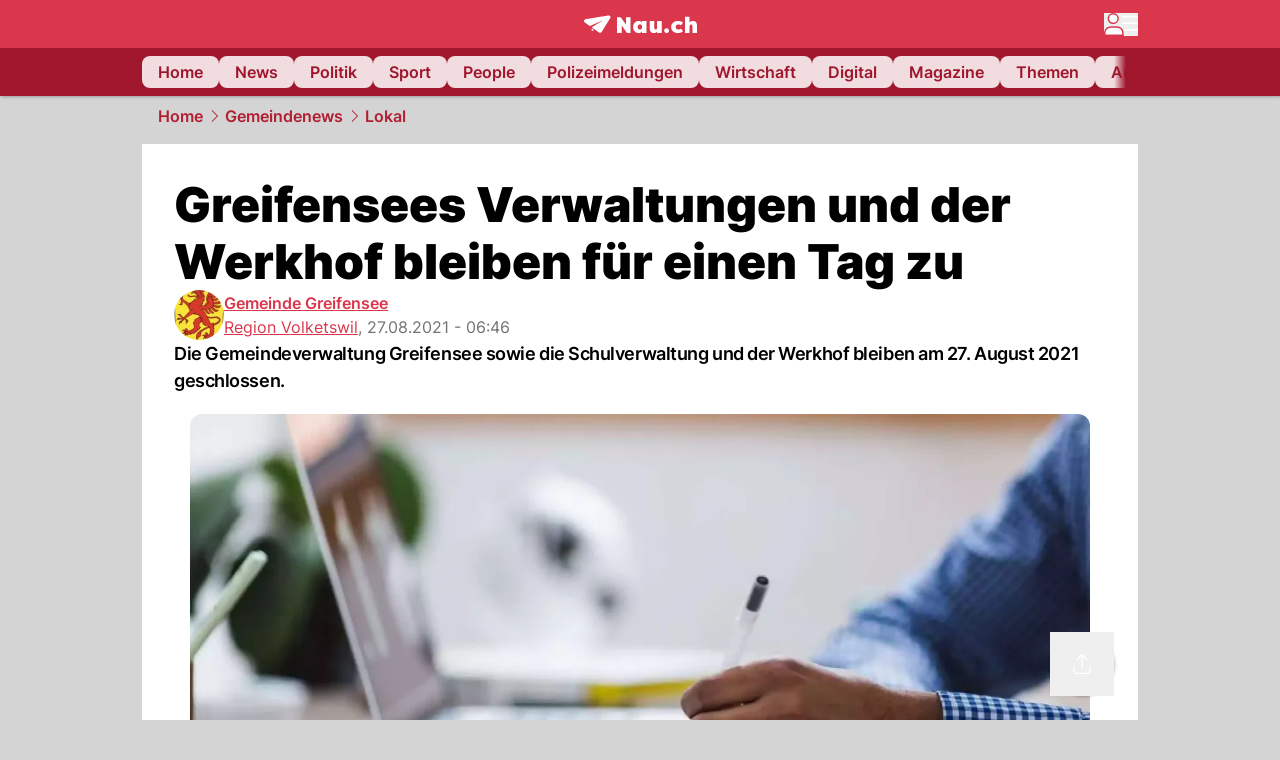

--- FILE ---
content_type: text/html; charset=utf-8
request_url: https://www.nau.ch/ort/volketswil/greifensees-verwaltungen-und-werkhof-fur-einen-tag-geschlossen-65990371
body_size: 51660
content:
<!DOCTYPE html><html lang="de-CH" q:render="ssr" q:route="[...catchAll]" q:container="paused" q:version="1.18.0" q:base="/build/" q:locale="" q:manifest-hash="a8393f" q:instance="zfqxo3e0hio"><!--qv q:id=0 q:key=FXTb:zu_0--><!--qv q:id=1 q:key=T9fa:CQ_11--><!--qv q:s q:sref=1 q:key=--><head q:head><meta charset="utf-8" q:head><meta name="theme-color" content="var(--nau-theme-primary)" q:head><meta name="viewport" content="width=device-width, initial-scale=1.0, maximum-scale=1.0, user-scalable=no" q:head><link rel="preconnect" href="https://api.nau.ch" q:head><link rel="preconnect" href="https://c.nau.ch" q:head><link rel="preconnect" href="https://stats.g.doubleclick.net" q:head><link rel="preconnect" href="https://onesignal.com" q:head><link rel="preconnect" href="https://ping.chartbeat.net" q:head><link rel="preload" href="/fonts/inter-v13-latin-regular.woff2" as="font" type="font/woff2" crossOrigin="anonymous" q:head><link rel="preload" href="/fonts/inter-v13-latin-600.woff2" as="font" type="font/woff2" crossOrigin="anonymous" q:head><link rel="preload" href="/fonts/inter-v13-latin-900.woff2" as="font" type="font/woff2" crossOrigin="anonymous" q:head><!--qv q:id=2 q:key=vtfi:CQ_0--><!--qv q:key=Cf_5--><link key="ati57x57" rel="apple-touch-icon" sizes="57x57" href="/static/frontpage/apple-touch-icon-57x57.png?v=0.0.0" q:key="ati57x57" q:head><link key="ati60x60" rel="apple-touch-icon" sizes="60x60" href="/static/frontpage/apple-touch-icon-60x60.png?v=0.0.0" q:key="ati60x60" q:head><link key="ati72x72" rel="apple-touch-icon" sizes="72x72" href="/static/frontpage/apple-touch-icon-72x72.png?v=0.0.0" q:key="ati72x72" q:head><link key="ati76x76" rel="apple-touch-icon" sizes="76x76" href="/static/frontpage/apple-touch-icon-76x76.png?v=0.0.0" q:key="ati76x76" q:head><link key="ati114x114" rel="apple-touch-icon" sizes="114x114" href="/static/frontpage/apple-touch-icon-114x114.png?v=0.0.0" q:key="ati114x114" q:head><link key="ati120x120" rel="apple-touch-icon" sizes="120x120" href="/static/frontpage/apple-touch-icon-120x120.png?v=0.0.0" q:key="ati120x120" q:head><link key="ati144x144" rel="apple-touch-icon" sizes="144x144" href="/static/frontpage/apple-touch-icon-144x144.png?v=0.0.0" q:key="ati144x144" q:head><link key="ati152x152" rel="apple-touch-icon" sizes="152x152" href="/static/frontpage/apple-touch-icon-152x152.png?v=0.0.0" q:key="ati152x152" q:head><link key="ati180x180" rel="apple-touch-icon" sizes="180x180" href="/static/frontpage/apple-touch-icon-180x180.png?v=0.0.0" q:key="ati180x180" q:head><link key="icon36x36" rel="icon" type="image/png" sizes="36x36" href="/static/frontpage/android-chrome-36x36.png?v=0.0.0" q:key="icon36x36" q:head><link key="icon96x96" rel="icon" type="image/png" sizes="48x48" href="/static/frontpage/android-chrome-48x48.png?v=0.0.0" q:key="icon96x96" q:head><link key="icon57x57" rel="icon" type="image/png" sizes="96x96" href="/static/frontpage/favicon-96x96.png?v=0.0.0" q:key="icon57x57" q:head><link key="icon144x144" rel="icon" type="image/png" sizes="144x144" href="/static/frontpage/android-chrome-144x144.png?v=0.0.0" q:key="icon144x144" q:head><link key="icon192x192" rel="icon" type="image/png" sizes="192x192" href="/static/frontpage/android-chrome-192x192.png?v=0.0.0" q:key="icon192x192" q:head><link key="icon16x16" rel="icon" type="image/png" sizes="16x16" href="/static/frontpage/favicon-16x16.png?v=0.0.0" q:key="icon16x16" q:head><link key="icon32x32" rel="icon" type="image/png" sizes="32x32" href="/static/frontpage/favicon-32x32.png?v=0.0.0" q:key="icon32x32" q:head><link key="shortcuticon" rel="shortcut icon" type="image/x-icon" href="/static/frontpage/favicon.png?v=0.0.0" q:key="shortcuticon" q:head><link key="atsi320x460" rel="apple-touch-startup-image" type="image/x-icon" href="/static/frontpage/apple-touch-startup-image-320x460.png?v=0.0.0" media="(device-width: 320px) and (device-height: 480px) and (-webkit-device-pixel-ratio: 1)" q:key="atsi320x460" q:head><link key="atsi640x920" rel="apple-touch-startup-image" type="image/x-icon" href="/static/frontpage/apple-touch-startup-image-640x920.png?v=0.0.0" media="(device-width: 320px) and (device-height: 480px) and (-webkit-device-pixel-ratio: 2)" q:key="atsi640x920" q:head><link key="atsi640x1096" rel="apple-touch-startup-image" type="image/x-icon" href="/static/frontpage/apple-touch-startup-image-640x1096.png?v=0.0.0" media="(device-width: 320px) and (device-height: 568px) and (-webkit-device-pixel-ratio: 2)" q:key="atsi640x1096" q:head><link key="atsi748x1024" rel="apple-touch-startup-image" type="image/x-icon" href="/static/frontpage/apple-touch-startup-image-748x1024.png?v=0.0.0" media="(device-width: 768px) and (device-height: 1024px) and (-webkit-device-pixel-ratio: 1) and (orientation: landscape)" q:key="atsi748x1024" q:head><link key="atsi750x1024" rel="apple-touch-startup-image" type="image/x-icon" href="/static/frontpage/apple-touch-startup-image-750x1024.png?v=0.0.0" media="" q:key="atsi750x1024" q:head><link key="atsi750x1294" rel="apple-touch-startup-image" type="image/x-icon" href="/static/frontpage/apple-touch-startup-image-750x1294.png?v=0.0.0" media="(device-width: 375px) and (device-height: 667px) and (-webkit-device-pixel-ratio: 2)" q:key="atsi750x1294" q:head><link key="atsi768x1004" rel="apple-touch-startup-image" type="image/x-icon" href="/static/frontpage/apple-touch-startup-image-768x1004.png?v=0.0.0" media="(device-width: 768px) and (device-height: 1024px) and (-webkit-device-pixel-ratio: 1) and (orientation: portrait)" q:key="atsi768x1004" q:head><link key="atsi1182x2208" rel="apple-touch-startup-image" type="image/x-icon" href="/static/frontpage/apple-touch-startup-image-1182x2208.png?v=0.0.0" media="(device-width: 414px) and (device-height: 736px) and (-webkit-device-pixel-ratio: 3) and (orientation: landscape)" q:key="atsi1182x2208" q:head><link key="atsi1242x2148" rel="apple-touch-startup-image" type="image/x-icon" href="/static/frontpage/apple-touch-startup-image-1242x2148.png?v=0.0.0" media="(device-width: 414px) and (device-height: 736px) and (-webkit-device-pixel-ratio: 3) and (orientation: portrait)" q:key="atsi1242x2148" q:head><link key="atsi1496x2048" rel="apple-touch-startup-image" type="image/x-icon" href="/static/frontpage/apple-touch-startup-image-1496x2048.png?v=0.0.0" media="(device-width: 768px) and (device-height: 1024px) and (-webkit-device-pixel-ratio: 2) and (orientation: landscape)" q:key="atsi1496x2048" q:head><link key="atsi1536x2008" rel="apple-touch-startup-image" type="image/x-icon" href="/static/frontpage/apple-touch-startup-image-1536x2008.png?v=0.0.0" media="(device-width: 768px) and (device-height: 1024px) and (-webkit-device-pixel-ratio: 2) and (orientation: portrait)" q:key="atsi1536x2008" q:head><link key="manifest" rel="manifest" href="/static/frontpage/manifest.json?v=0.0.0" q:key="manifest" q:head><meta name="viewport" content="width=device-width, initial-scale=1.0" q:head><meta name="mobile-web-app-capable" content="yes" key="mobile-web-app-capable" q:key="mobile-web-app-capable" q:head><meta name="apple-mobile-web-app-capable" content="yes" key="apple-mobile-web-app-capable" q:key="apple-mobile-web-app-capable" q:head><meta name="msapplication-TileColor" content="#DA374C" key="msapplication-TileColor" q:key="msapplication-TileColor" q:head><meta name="theme-color" content="#DA374C" key="theme-color" q:key="theme-color" q:head><meta name="apple-mobile-web-app-status-bar-style" content="#DA374C" key="apple-mobile-web-app-status-bar-style" q:key="apple-mobile-web-app-status-bar-style" q:head><meta name="msapplication-config" content="/static/frontpage/browserconfig.xml?v=0.0.0" key="msapplication-config" q:key="msapplication-config" q:head><meta name="msapplication-TileImage" content="/static/frontpage/mstile-150x150.png?v=0.0.0" key="msapplication-TileImage" q:key="msapplication-TileImage" q:head><meta name="msapplication-square70x70logo" content="/static/frontpage/mstile-70x70.png?v=0.0.0" key="msapplication-square70x70logo" q:key="msapplication-square70x70logo" q:head><meta name="msapplication-square150x150logo" content="/static/frontpage/mstile-150x150.png?v=0.0.0" key="msapplication-square150x150logo" q:key="msapplication-square150x150logo" q:head><meta name="msapplication-wide310x150logo" content="/static/frontpage/mstile-310x150.png?v=0.0.0" key="msapplication-wide310x150logo" q:key="msapplication-wide310x150logo" q:head><meta name="msapplication-square310x310logo" content="/static/frontpage/mstile-310x310.png?v=0.0.0" key="msapplication-square310x310logo" q:key="msapplication-square310x310logo" q:head><script q:head>window._env={"PUBLIC_ACCENT_COLOR":"#B10049","PUBLIC_PRIMARY_HUE":"256.53","PUBLIC_MAINBG_COLOR":"#d4d4d4","PUBLIC_APP_VERSION":"mag-v9.48.1","PUBLIC_LOGIN_SCHEME":"nauch-app://","PUBLIC_PRIMARY_COLOR":"#DA374C","PUBLIC_RELEVANT_YIELD_CONFIG_ID":"69660540371efa5de71165b3","PUBLIC_LOGIN_AUTHORITY":"https://auth.nau.ch/realms/nau","PUBLIC_STATIC_DOMAIN":"https://www.nau.ch","PUBLIC_SPACING_VALUE":"16px","PUBLIC_SECONDARY_COLOR_STOP":"600","PUBLIC_ENABLE_USER_THEMES":"true","PUBLIC_APP_NAME":"Nau.ch","PUBLIC_LOGIN_CLIENT_ID":"frontpage","PUBLIC_SECONDARY_HUE":"206.64","PUBLIC_ORIGIN":"https://www.nau.ch","PUBLIC_SECONDARY_COLOR":"#9f162d","PUBLIC_PLAUSIBLE_SCRIPT":"https://t.nau.ch/js/script.js","PUBLIC_ICON_PATH":"/app/apps/icons","PUBLIC_QWIK_INSIGHTS_KEY":"7a050n3k6s","PUBLIC_APP":"frontpage","PUBLIC_TOPIC":"frontpage","PUBLIC_ROUNDED_CORNERS":"null","PUBLIC_CARDBG_COLOR_DARK":"#1c2731","PUBLIC_USE_HTTP_CACHE":"true","PUBLIC_BREADCRUMB_COLOR":"#B21F33","PUBLIC_APP_PATH":"/frontpage","PUBLIC_USE_HTTP_LOG":"null","PUBLIC_API_BASE_URL":"https://api.nau.ch","PUBLIC_PLAUSIBLE_DOMAIN":"nau.ch","PUBLIC_ROOT_URL":"https://www.nau.ch","PUBLIC_CHECK_VERSION_AFTER_MS":"60000","PUBLIC_CARDBG_COLOR":"#FFFFFF","PUBLIC_GTM_ID":"GTM-WBWRFX6P","PUBLIC_ONESIGNAL_APPID":"fab75e22-b5c5-4a61-a0c0-ee2779e16b8e","PUBLIC_ONESIGNAL_SAFARI_WEB_ID":"web.onesignal.auto.40785b5b-169b-4884-a5e0-8aeabe17c634","PUBLIC_ACCENT_COLOR_STOP":"600","PUBLIC_PRIMARY_COLOR_STOP":"500","PUBLIC_RELEVANT_YIELD_SCRIPT":"https://nau-cdn.relevant-digital.com/static/tags/69660537d20f6d4e111165b2.js","PUBLIC_MAINBG_COLOR_DARK":"#0d141c","PUBLIC_ACCENT_HUE":"123.01","PUBLIC_ICON_VERSION":"0.8.15","PUBLIC_ONESIGNAL_ENABLE_NOTIFY_BUTTON":"false","PUBLIC_ONESIGNAL_TIME_DELAY":"10"}</script><script src="https://t.nau.ch/js/script.js" data-domain="nau.ch" defer q:id="3" q:head></script><script q:id="4" q:head>window.OneSignalDeferred = window.OneSignalDeferred || [];</script><script src="/scripts/onesignal-init.js?mag-v9.48.1" defer on:load="q-CpAlwoWE.js#s_L4uxOH4VS6E" q:id="5" q:head></script><!--qv q:key=Cf_2--><title q:key="Cf_0" q:head>Greifensees Verwaltungen und der Werkhof bleiben für einen Tag zu | Nau.ch</title><link rel="alternate" content="ch.nau.app" q:key="0" q:head><link rel="canonical" href="https://www.nau.ch/ort/volketswil/greifensees-verwaltungen-und-werkhof-fur-einen-tag-geschlossen-65990371" q:key="1" q:head><link rel="preload" as="image" type="image/avif" fetchpriority="high" imagesrcset="https://c.nau.ch/i/Wmdg1/340/stadtverwaltung.avif 340w, https://c.nau.ch/i/Wmdg1/680/stadtverwaltung.avif 680w, https://c.nau.ch/i/Wmdg1/900/stadtverwaltung.avif 900w, https://c.nau.ch/i/Wmdg1/1360/stadtverwaltung.avif 1360w, https://c.nau.ch/i/Wmdg1/1800/stadtverwaltung.avif 1800w" href="https://c.nau.ch/i/Wmdg1/900/stadtverwaltung.avif" q:key="2" q:head><meta property="og:site_name" content="Nau" q:key="0" q:head><meta name="apple-itunes-app" content="app-id=1282998699" q:key="1" q:head><meta name="robots" content="max-image-preview:large" q:key="2" q:head><meta name="twitter:card" content="summary_large_image" q:key="3" q:head><meta name="twitter:site" content="@nau_live" q:key="4" q:head><meta name="twitter:creator" content="@nau_live" q:key="5" q:head><meta property="og:title" content="Greifensees Verwaltungen und der Werkhof bleiben für einen Tag zu | Nau.ch" q:key="6" q:head><meta name="twitter:title" content="Greifensees Verwaltungen und der Werkhof bleiben für einen Tag zu | Nau.ch" q:key="7" q:head><meta property="og:title" content="Greifensees Verwaltungen und der Werkhof bleiben für einen Tag zu" q:key="8" q:head><meta property="og:description" content="Die Gemeindeverwaltung Greifensee sowie die Schulverwaltung und der Werkhof bleiben am 27. August 2021 geschlossen." q:key="9" q:head><meta property="og:site_name" content="Nau" q:key="10" q:head><meta property="og:image" content="https://c.nau.ch/i/Wmdg1/1360/680/stadtverwaltung.jpg" q:key="11" q:head><meta property="og:image:alt" content="stadtverwaltung" q:key="12" q:head><meta property="og:image:width" content="1360" q:key="13" q:head><meta property="og:image:height" content="680" q:key="14" q:head><meta property="og:url" content="https://www.nau.ch/ort/volketswil/greifensees-verwaltungen-und-werkhof-fur-einen-tag-geschlossen-65990371" q:key="15" q:head><meta property="og:type" content="article" q:key="16" q:head><meta property="article:published_time" content="2021-08-27T04:46:36+00:00" q:key="17" q:head><meta property="article:modified_time" content="2023-04-13T12:30:55+00:00" q:key="18" q:head><meta property="article:author" content="Gemeinde Greifensee" q:key="19" q:head><meta property="fb:app_id" content="1884799398427648" q:key="20" q:head><meta name="twitter:card" content="summary_large_image" q:key="21" q:head><meta name="twitter:site" content="@nau_live" q:key="22" q:head><meta name="twitter:creator" content="@nau_live" q:key="23" q:head><meta name="twitter:title" content="Greifensees Verwaltungen und der Werkhof bleiben für einen Tag zu" q:key="24" q:head><meta name="twitter:description" content="Die Gemeindeverwaltung Greifensee sowie die Schulverwaltung und der Werkhof bleiben am 27. August 2021 geschlossen." q:key="25" q:head><meta name="twitter:image" content="https://c.nau.ch/i/Wmdg1/1360/680/stadtverwaltung.jpg" q:key="26" q:head><meta name="twitter:image:alt" content="stadtverwaltung" q:key="27" q:head><meta name="description" content="Die Gemeindeverwaltung Greifensee sowie die Schulverwaltung und der Werkhof bleiben am 27. August 2021 geschlossen." q:key="28" q:head><meta name="keywords" content="" q:key="29" q:head><meta name="news_keywords" content="" q:key="30" q:head><meta name="robots" content="max-image-preview:large" q:key="31" q:head><meta itemprop="datePublished" content="2021-08-27T04:46:36+00:00" q:key="32" q:head><meta name="date" content="2021-08-27T04:46:36+00:00" q:key="33" q:head><meta name="contentDate" content="20210827" q:key="34" q:head><meta itemprop="dateModified" content="2023-04-13T12:30:55+00:00" q:key="35" q:head><meta property="author" content="Gemeinde Greifensee" q:key="36" q:head><script type="application/ld+json" q:key="0" q:head>{"@context":"https://schema.org","@type":"Organization","name":"Nau.ch","logo":{"@type":"ImageObject","url":"https://www.nau.ch/amp/logo.png","width":350,"height":60},"url":"https://www.nau.ch/"}</script><script type="application/ld+json" q:key="1" q:head>{"@context":"http://schema.org","@type":"BreadcrumbList","itemListElement":[{"@type":"ListItem","position":1,"item":{"@id":"/","name":"Home"}},{"@type":"ListItem","position":2,"item":{"@id":"/gemeinde","name":"Gemeindenews"}},{"@type":"ListItem","position":3,"item":{"@id":"/gemeinde/infrastruktur","name":"Lokal"}}]}</script><script type="application/ld+json" q:key="2" q:head>{"@context":"http://schema.org","@type":"NewsArticle","isAccessibleForFree":true,"mainEntityOfPage":{"@type":"WebPage","@id":"https://www.nau.ch"},"headline":"Greifensees Verwaltungen und der Werkhof bleiben für einen Tag zu","image":{"@type":"ImageObject","url":"https://c.nau.ch/i/Wmdg1/1360/stadtverwaltung.jpg","width":1360,"height":680},"datePublished":"2021-08-27T04:46:36+00:00","dateModified":"2023-04-13T12:30:55+00:00","author":[[{"@type":"Person","name":"Gemeinde Greifensee","url":"https://www.nau.ch/profile/10382"}]],"publisher":{"@context":"https://schema.org","@type":"Organization","name":"Nau.ch","logo":{"@type":"ImageObject","url":"https://www.nau.ch/amp/logo.png","width":350,"height":60},"url":"https://www.nau.ch/"},"description":"Die Gemeindeverwaltung Greifensee sowie die Schulverwaltung und der Werkhof bleiben am 27. August 2021 geschlossen."}</script><!--/qv--><!--/qv--><!--/qv--><!--qv q:key=CQ_1--><script type="text/javascript" q:key="Eh_0" q:head> const staticPaths = ['/_sitemap', '/archiv/', '/profile/edit', '/profile/push', '/themen', '/.well-known', '/flash/']; const isStaticPath = (url) => staticPaths.some(path => url.startsWith(path));  const originalFetch = window.fetch;  window.fetch = (url, options = {}) => { if (url.toString().includes('/q-data.json') && !isStaticPath(url.toString())) { console.debug('Preventing q-data.json request for ' + url.toString());  return Promise.resolve( new Response( JSON.stringify({ _entry: '4', _objs: [ {}, '\u0001', 200, url.toString().replace('q-data.json', ''), { loaders: '0', action: '1', status: '2', href: '3', redirect: '1', isRewrite: '1', }, ], }), { headers: { 'Content-Type': 'application/json' } }, ), ); }  return originalFetch(url, options); }; </script><!--/qv--><script q:head>if (localStorage.theme === 'dark'||(!('theme' in localStorage) && window.matchMedia('(prefers-color-scheme: dark)').matches && localStorage['nau-logged-in'] === 'true')) document.documentElement.classList.add('dark'); </script><script q:head>window.globTarget = {
                            targeting: 'sys_firstimp',
                            dark: document.documentElement.classList.contains('dark') ? 'true' : 'false',
                            app_platform: /NauWebView/i.test(navigator.userAgent) ? 'app': 'pwa'
                        }
                    </script><script q:head>
                    window.googlefc = window.googlefc || {};
                    window.googlefc.ccpa = window.googlefc.ccpa || {};
                    window.googlefc.callbackQueue = window.googlefc.callbackQueue || [];

                    let lsName = 'nau:consent'

                    window.getCookie = (cName) => {
                        const name = cName + '=';
                        const cDecoded = decodeURIComponent(document.cookie);
                        const cArr = cDecoded.split('; ');
                        let res;
                        cArr.forEach(val => {
                            if (val.indexOf(name) === 0) res = val.substring(name.length);
                        });
                        return res;
                    };

                    window.storeCookie = (name, content, domain, path) => {
                        const c = { n: name, c: content, d: domain, p: path };
                        window.setTimeout(() => {
                            window.localStorage.setItem(lsName, JSON.stringify(c))
                        });
                        return c;
                    };

                    window.updateConsent = (n, c, h, p) => {
                        window.setTimeout(() => {
                            const d = new Date();
                            d.setMonth(d.getMonth() + 1);
                            document.cookie = n+'='+c+';domain='+h+';path='+p+';expires='+d.toUTCString();
                        });
                    };

                    const handleIOSConsent = () => {
                        const n = 'FCCDCF';
                        const fccdcf = window.getCookie(n);
                        if (fccdcf === undefined) {
                            const stored = window.localStorage.getItem(lsName);
                            if (stored !== null) {
                                const restored = JSON.parse(stored);

                                window.updateConsent(restored.n, restored.c, restored.d, restored.p);
                            } else {
                                googlefc.callbackQueue.push({
                                    'CONSENT_DATA_READY':
                                    () => {
                                        const c = window.getCookie(n);
                                        const u = new URL(window.location.href);
                                        const stored = window.storeCookie("FCCDCF", c, u.host.substring(u.host.indexOf('.')), '/')
                                        window.updateConsent(stored.n, stored.c, stored.d, stored.p);
                                    }
                                });
                            }
                        } else {
                            const stored = window.localStorage.getItem(lsName);
                            if (stored !== null) {
                                const restored = JSON.parse(stored);

                                window.updateConsent(restored.n, restored.c, restored.d, restored.p);
                            } else {
                                const u = new URL(window.location.href);
                                window.storeCookie(n, fccdcf, u.host.substring(u.host.indexOf('.')), '/')
                            }
                        }
                    }

                    const isWebkit = "GestureEvent" in window
                    const ios18 = /iOS|iPhone|iPad|iPod/i.test(navigator.userAgent) && window.CSS && CSS.supports("content-visibility", "visible");
                    const safariVersion = !/Version\/[A-Za-z0-9\.]+/gm.test(navigator.userAgent) ? -1 : parseInt(navigator.userAgent.match(/Version\/[A-Za-z0-9\.]+/gm)[0].split('/')[1])

                    if (isWebkit && (ios18 || safariVersion >= 11 || window.globTarget.app_platform === 'app')) {
                        handleIOSConsent();
                    }

                    googlefc.callbackQueue.push({
                        'CONSENT_DATA_READY':
                        () => {
                            setTimeout(() => {
                                window.inappwebview('handleTrackingConsent', window.googlefc.getAllowAdsStatus());
                            });
                        }
                    });
                </script><script q:head>window.inappwebview = (name, ...args) => {
                        if (window.zikzak_inappwebview !== undefined) {
                            return window.zikzak_inappwebview.callHandler(name, ...args);
                        } else if (window.flutter_inappwebview !== undefined) {
                            return window.flutter_inappwebview.callHandler(name, ...args);
                        }
                    }</script><script q:key="CQ_3" q:head>
                        const THEMES = [
                            ['#C2FFF9', '#85FFF3', '#4DFFED', '#0FFFE7', '#00D1BC', '#009688', '#007065', '#004D45', '#002420'],
                            ['#CBDEFB', '#97BDF7', '#639DF2', '#2F7CEE', '#115FD4', '#0D47A1', '#0A377B', '#062450', '#03132A'],
                            ['#DCE0E5', '#B9C1CB', '#98A4B3', '#758599', '#596778', '#3F4955', '#303740', '#21262C', '#0F1215'],
                        ];

                        const SECONDARY = ['#007d72', '#0A3A85', '#333b45'];

                        window.applyTheme = function (selectedThemeId) {
                            if (selectedThemeId === null || selectedThemeId === undefined) return;

                            let style = document.getElementById('nau-theme');

                            if (selectedThemeId === 0) {
                                if (style !== null) style.remove();
                                window.inappwebview('setPrimaryColor', null);
                                return;
                            }

                            if (!style) {
                                style = document.createElement('style');
                                style.id = 'nau-theme';
                                document.getElementsByTagName('head')[0].appendChild(style);
                            }

                            style.innerHTML = `:root {
                                --external-theme-secondary: ${SECONDARY[selectedThemeId - 1]};
                                --external-theme-primary: ${THEMES[selectedThemeId - 1][5]};
                                ${THEMES[selectedThemeId - 1]?.map((val, index) => { return `--external-theme-primary-${(index + 1) * 100}: ${val};
`; }).join('')}
                                --breadcrumb-theme-color: ${THEMES[selectedThemeId - 1][5]};
                                }`;

                            window.inappwebview('setPrimaryColor', THEMES[selectedThemeId - 1][5]);
                        };

                        (() => {
                            const lsThemeSetting = window.localStorage.getItem('nau-accent-preference');
                            if (!lsThemeSetting) return;
                            const parsedTheme = parseFloat(lsThemeSetting);
                            if ([1, 2, 3].indexOf(parsedTheme) > -1) {
                                applyTheme(parsedTheme);
                            } else {
                                applyTheme(0);
                            }
                        })();
                    </script><!--qv q:key=DP_0--><style q:head>:root {
                --external-theme-cardbg: #FFFFFF; 
                --external-theme-cardbg-dark: #1c2731; 
                --external-theme-mainbg: #d4d4d4; 
                --external-theme-mainbg-dark: #0d141c; 
                --external-spacing: 16px; 
                --breadcrumb-color: #B21F33
            }</style><style q:key="0" q:head>:root {
            --external-theme-primary: #DA374C;
            --external-theme-secondary: #9f162d;
            --external-theme-accent: #B10049;

             --external-theme-primary-100: #FBE9EC;
--external-theme-primary-200: #F8D8DC;
--external-theme-primary-300: #F0ADB6;
--external-theme-primary-400: #E98694;
--external-theme-primary-500: #E26071;
--external-theme-primary-600: #DA374C;
--external-theme-primary-700: #AC2033;
--external-theme-primary-800: #741522;
--external-theme-primary-900: #380A10;
--external-theme-primary-undefined: #000000;
--external-theme-primary-undefined: #000000;


            --external-theme-secondary-100: #FCE9EC;
--external-theme-secondary-200: #F8CED5;
--external-theme-secondary-300: #F2A1AE;
--external-theme-secondary-400: #EB7084;
--external-theme-secondary-500: #E43E5A;
--external-theme-secondary-600: #CE1D3A;
--external-theme-secondary-700: #9F162D;
--external-theme-secondary-800: #6C0F1E;
--external-theme-secondary-900: #36070F;
--external-theme-secondary-undefined: #000000;
--external-theme-secondary-undefined: #000000;


            --external-theme-accent-100: #FFE5F0;
--external-theme-accent-200: #FFC7DE;
--external-theme-accent-300: #FF8FBE;
--external-theme-accent-400: #FF579D;
--external-theme-accent-500: #FF1F7C;
--external-theme-accent-600: #EB0062;
--external-theme-accent-700: #B10049;
--external-theme-accent-800: #750031;
--external-theme-accent-900: #3D001A;
--external-theme-accent-undefined: #000000;
--external-theme-accent-undefined: #000000;

        }</style><!--/qv--><!--qv q:id=6 q:key=eEt2:CQ_5--><!--qv q:key=19_0--><link rel="preconnect" href="https://securepubads.g.doubleclick.net" q:head><link rel="preconnect" href="https://pagead2.googlesyndication.com" q:head><link rel="preconnect" href="https://www.googletagservices.com" q:head><script q:head>
                    window.googletag = window.googletag || {};
                    window.googletag.cmd = window.googletag.cmd || [];
                    window.adSlots = window.adSlots || new Map();
                    window.googletag.cmd.push(function() {
                        googletag.pubads().enableSingleRequest();
                        googletag.pubads().disableInitialLoad();
                        googletag.enableServices();
                    });
                </script><script async src="https://securepubads.g.doubleclick.net/tag/js/gpt.js" q:head></script><!--/qv--><!--/qv--><!--qv q:id=7 q:key=VgKx:CQ_6--><!--qv q:key=Vz_0--><script src="https://nau-cdn.relevant-digital.com/static/tags/69660537d20f6d4e111165b2.js" async on-document:qinit="q-QiukMTMx.js#_hW[0]" q:id="8" q:head></script><script q:head>window.relevantDigital = window.relevantDigital || {};
                window.relevantDigital.cmd = window.relevantDigital.cmd || [];</script><!--/qv--><!--/qv--><link rel="modulepreload" href="/build/q-naDMFAHy.js"><script type="module" async="true" src="/build/q-naDMFAHy.js"></script><link rel="stylesheet" href="/assets/Cgq7zqql-style.css"><link rel="modulepreload" href="/build/q-CmfOTBhc.js" crossorigin="anonymous"><link rel="preload" href="/assets/BlbXDW2n-bundle-graph.json" as="fetch" crossorigin="anonymous"><script type="module" async="true">let b=fetch("/assets/BlbXDW2n-bundle-graph.json");import("/build/q-CmfOTBhc.js").then(({l})=>l("/build/",b));</script><link rel="modulepreload" href="/build/q-DcUwomSw.js"><style q:style="4a8vjr-0" hidden>:root{view-transition-name:none}</style></head><body><noscript q:key="CQ_7"><iframe src="https://www.googletagmanager.com/ns.html?id=GTM-WBWRFX6P" height="0" width="0" style="display:none;visibility:hidden"></iframe></noscript><!--qv q:id=9 q:key=0j2k:CQ_8--><!--qv q:key=Z0_2--><!--qv q:id=a q:key=tTip:Z0_0--><!--qv q:key=0Z_24--><!--qv q:key=0Z_1--><div class="z-1000 h-1 bg-gray-300 fixed top-0 left-0 w-full ease-in-out transition-opacity duration-200 opacity-0" on:qvisible="q-EbbuY-PA.js#_hW[0]
q-C6N9wqk_.js#_hW[1]
q-CrEaIFqY.js#_hW[2]
q-CrEaIFqY.js#_hW[3]
q-CpAlwoWE.js#_hW[4]
q-BYtJVwjP.js#_hW[5]
q-CpAlwoWE.js#_hW[6]
q-CpAlwoWE.js#_hW[7]
q-CpAlwoWE.js#_hW[8]
q-xB584IU7.js#_hW[9]
q-CDXFRGeA.js#_hW[10]" on-document:click="q-CpAlwoWE.js#s_WEHCTYiUM40[11]" on-document:qidle="q-CpAlwoWE.js#_hW[12]" on-document:keydown="q-C516MELY.js#s_t7KF1eMKXKk[11]" q:key="m3_0" q:id="b"><div id="loading-indicator" class="h-full bg-blue-500 transition-[width] duration-[1s] w-0"></div></div><!--/qv--><!--qv q:id=c q:key=0ZzY:0Z_23--><div style="transform:unset;padding-bottom:unset" class="pb-bottomNavbarHeightMobile tablet:pb-0 transition-transform duration-0 relative" on:qvisible="q-CpAlwoWE.js#_hW[0]" on-window:resize="q-CpAlwoWE.js#s_QaOpeZVUrjA" q:key="Af_6" q:id="d"><!--qv q:s q:sref=c q:key=background-link--><!--/qv--><!--qv q:s q:sref=c q:key=bg-img--><!--/qv--><!--qv q:s q:sref=c q:key=header--><header q:slot="header" id="header" class="col-span-full sticky top-0 z-90 nau-box-shadow"><!--qv q:id=31 q:key=vlSo:0Z_5--><!--qv q:key=Xd_7--><!--qv q:id=32 q:key=Ajoi:Xd_5--><div class="grid grid-cols-noHpAd hpAdRightMinScreenWidth:grid-cols-hpAdRight hpAdLeftMinScreenWidth:grid-cols-hpAdLeft bg-primary dark:bg-primary" q:key="Af_10" q:id="33"><aside class="pr-halfpageAdPadding flex-col col-start-2 hidden hpAdLeftMinScreenWidth:flex"><!--qv q:s q:sref=32 q:key=left--><span q:slot="left" on-document:qinit="q-CpAlwoWE.js#_hW[0]" q:id="34"></span><!--/qv--></aside><section class="col-start-3" q:id="35"><!--qv q:s q:sref=32 q:key=--><!--qv q:id=36 q:key=zbXE:Xd_4--><div id="navbar" class="flex justify-center text-white tablet:pt-0" on:qvisible="q-CpAlwoWE.js#_hW[0]" q:key="VJ_6" q:id="37"><div class="w-full max-w-screen-content h-12 flex items-center relative justify-center" q:id="38"><!--qv q:id=39 q:key=XsOY:VJ_4--><a aria-label="Zur Startseite von frontpage.nau.ch" href="/" preventdefault:click class="cursor-pointer cursor-pointer" on:click="q-CpAlwoWE.js#s_14NNkDGP5AU[0 1 2 3]" q:key="nR_3" q:id="3a"><!--t=3b--><!----><!--qv q:s q:sref=39 q:key=--><!--qv q:id=cj q:key=Gvzs:VJ_2--><span class="[&amp;&gt;svg]:w-full [&amp;&gt;svg]:max-h-[40px]" q:key="dynamic" q:id="ck"><svg xmlns="http://www.w3.org/2000/svg" width="113" height="19" viewBox="0 0 113 18" role="img" aria-hidden="true" focusable="false">
    <path
        fill="#fff"
        d="M24.8 0h-.5c-.2 0-22 3.6-22.8 3.7S0 4.6 0 5.5c0 .5.2 1 .6 1.3l5.2 3.7 13.7-5.9-11.8 7.2 7.5 5.3c.3.2.6.2.9.2.6 0 1.2-.3 1.5-.8l8.6-13.8c.2-.3.3-.6.3-1 0-.9-.8-1.7-1.7-1.7zM7.7 15.6l2.2-1.1-2.2-1.6zM41.9 9l-5.2-7.3H33v15.7h4.7V9.9l5.2 7.5h3.7V1.7h-4.7zM58 7.1c-.6-1.1-1.8-1.7-3.4-1.7-3.1 0-5.5 2.6-5.5 6.1 0 3.6 2.4 6.1 5.5 6.1 1.5 0 2.7-.6 3.4-1.7v1.5h4.6V5.6H58v1.5zm-2.1 7c-1.3 0-2.2-1.1-2.2-2.6s.8-2.6 2.2-2.6 2.2 1.1 2.2 2.6-.8 2.6-2.2 2.6zM73.1 12c0 .9-.2 2-1.4 2s-1.4-1.1-1.4-2V5.6h-4.6v6.9c0 1.9.4 5.1 4.1 5.1 1.6 0 2.6-.6 3.3-1.7v1.5h4.6V5.6h-4.6V12zm21.2-3.1c.6 0 1.5.2 2.5 1L99 7.2c-1.3-1.3-3.2-1.8-5-1.8-4 0-6.9 2.7-6.9 6.1 0 3.4 2.9 6.1 6.9 6.1 1.7 0 3.7-.6 5-1.8l-2.2-2.7c-.9.8-1.9 1-2.5 1-1.5 0-2.6-1.1-2.6-2.6s1-2.6 2.6-2.6zm14.6-3.5c-1.6 0-2.6.6-3.3 1.7V1.2H101v16.2h4.6V11c0-.9.2-2 1.4-2s1.4 1.1 1.4 2v6.4h4.6v-6.9c0-1.9-.4-5.1-4.1-5.1zm-24.6 8.1c-.2-.2-.5-.4-.8-.5-.3-.1-.6-.2-.9-.2-.3 0-.6.1-.9.2-.3.1-.6.3-.8.5-.2.2-.4.5-.5.8-.1.3-.2.6-.2.9 0 .3.1.6.2.9.1.3.3.6.5.8.2.2.5.4.8.5.3.1.6.2.9.2.3 0 .6-.1.9-.2.3-.1.6-.3.8-.5.2-.2.4-.5.5-.8.1-.3.2-.6.2-.9 0-.3-.1-.6-.2-.9-.1-.4-.3-.6-.5-.8z"
    />
</svg>
</span><!--/qv--><span class="sr-only"><!--t=3c-->frontpage.<!---->NAU.ch</span><!--/qv--></a><!--/qv--><!--qv q:s q:sref=36 q:key=nau-navbar-menu--><div q:slot="nau-navbar-menu" class="flex items-center gap-3 absolute right-0 invisible tablet:visible"><button type="button" title="Menü anzeigen" aria-label="Menü anzeigen" aria-haspopup="true" aria-controls="menu-modal" aria-expanded="false" id="menu-button" on:click="q-Cn-xZTAd.js#s_0QdArnVLnts[0]" q:id="3d"><svg xmlns="http://www.w3.org/2000/svg" width="34" height="23" fill="none" aria-hidden="true" viewBox="0 0 34 23" q:key="Xd_3"><path fill="#fff" stroke="var(--nau-theme-primary)" stroke-width="1.5" d="M14.08 5.577c0 2.658-2.18 4.827-4.89 4.827S4.3 8.234 4.3 5.577 6.48.75 9.19.75c2.71 0 4.89 2.169 4.89 4.827Zm-1.777 8.442c3.214 0 5.836 2.068 6.478 4.74v.002c.002.008.011.064.023.195.011.128.022.294.033.488.02.387.039.87.053 1.359.016.519.027 1.038.034 1.447H.76c.007-.409.018-.928.034-1.447.014-.489.032-.972.054-1.36q.015-.293.033-.487c.011-.13.02-.187.022-.195v-.001c.642-2.673 3.264-4.74 6.479-4.74z"/><path fill="#fff" fill-rule="evenodd" d="M34 3.568a.863.863 0 0 1-.863.863h-14.38a.862.862 0 1 1 0-1.725h14.38c.477 0 .863.386.863.862M34 10.202a.863.863 0 0 1-.863.863h-14.38a.862.862 0 1 1 0-1.725h14.38c.477 0 .863.386.863.862M34 16.837a.863.863 0 0 1-.862.862H21.442a.863.863 0 0 1 0-1.725h11.696c.476 0 .862.386.862.863" clip-rule="evenodd"/></svg></button></div><!--/qv--></div></div><!--/qv--><!--/qv--></section><aside class="pl-halfpageAdPadding col-start-4 hidden hpAdRightMinScreenWidth:flex flex-col"><!--qv q:s q:sref=32 q:key=right--><span q:slot="right"></span><!--/qv--></aside></div><!--/qv--><!--qv q:id=3e q:key=Ajoi:Xd_6--><div class="grid grid-cols-noHpAd hpAdRightMinScreenWidth:grid-cols-hpAdRight hpAdLeftMinScreenWidth:grid-cols-hpAdLeft bg-secondary hidden tablet:grid" q:key="Af_10" q:id="3f"><aside class="pr-halfpageAdPadding flex-col col-start-2 hidden hpAdLeftMinScreenWidth:flex"><!--qv q:s q:sref=3e q:key=left--><span q:slot="left"></span><!--/qv--></aside><section class="col-start-3" q:id="3g"><!--qv q:s q:sref=3e q:key=--><nav class="px-3 desktop:px-0 py-2"><!--qv q:id=3h q:key=f0Xx:https://www.nau.ch/ort/volketswil/greifensees-verwaltungen-und-werkhof-fur-einen-tag-geschlossen-65990371--><div class="button-list w-full flex items-center justify-start max-w-full" on-window:resize="q-CpAlwoWE.js#s_xV7hbwuhigc[0 1]" on-document:qinit="q-CpAlwoWE.js#_hW[2]" q:key="oR_2" q:id="3i"><div class="shrink-1 w-full relative overflow-shadow -mx-3"><div data-scroller class="w-auto flex flex-row items-center gap-2 overflow-x-auto scrollbar-hidden px-3"><!--qv q:id=3j q:key=jera:0--><!--qv q:id=3k q:key=XsOY:RG_12--><a data-id="0" href="/" preventdefault:click title="Home" referrerPolicy="" rel="" class="flex items-center leading-none relative rounded-lg  justify-center text-secondary bg-white/85 dark:bg-neutral-800 dark:text-white dark:hover:bg-neutral-700 hover:bg-primary-100 font-semibold text-sm px-4 py-2 no-underline focus-underline cursor-pointer" on:click="q-CpAlwoWE.js#s_14NNkDGP5AU[0 1 2 3]" q:key="nR_3" q:id="3l"><!--t=3m--><!----><!--qv q:s q:sref=3k q:key=--><span class="inline-flex gap-2 items-center flex-nowrap whitespace-nowrap" q:id="3n"><span q:key="RG_8"><!--t=3o-->Home<!----></span><!--qv q:key=RG_10--><!--/qv--></span><!--/qv--></a><!--/qv--><!--/qv--><!--qv q:id=3p q:key=jera:1--><!--qv q:id=3q q:key=XsOY:RG_12--><a data-id="1" href="/news" preventdefault:click title="News" referrerPolicy="" rel="" class="flex items-center leading-none relative rounded-lg  justify-center text-secondary bg-white/85 dark:bg-neutral-800 dark:text-white dark:hover:bg-neutral-700 hover:bg-primary-100 font-semibold text-sm px-4 py-2 no-underline focus-underline cursor-pointer" on:click="q-CpAlwoWE.js#s_14NNkDGP5AU[0 1 2 3]" q:key="nR_3" q:id="3r"><!--t=3s--><!----><!--qv q:s q:sref=3q q:key=--><span class="inline-flex gap-2 items-center flex-nowrap whitespace-nowrap" q:id="3t"><span q:key="RG_8"><!--t=3u-->News<!----></span><!--qv q:key=RG_10--><!--/qv--></span><!--/qv--></a><!--/qv--><!--/qv--><!--qv q:id=3v q:key=jera:2--><!--qv q:id=3w q:key=XsOY:RG_12--><a data-id="2" href="/politik" preventdefault:click title="Politik" referrerPolicy="" rel="" class="flex items-center leading-none relative rounded-lg  justify-center text-secondary bg-white/85 dark:bg-neutral-800 dark:text-white dark:hover:bg-neutral-700 hover:bg-primary-100 font-semibold text-sm px-4 py-2 no-underline focus-underline cursor-pointer" on:click="q-CpAlwoWE.js#s_14NNkDGP5AU[0 1 2 3]" q:key="nR_3" q:id="3x"><!--t=3y--><!----><!--qv q:s q:sref=3w q:key=--><span class="inline-flex gap-2 items-center flex-nowrap whitespace-nowrap" q:id="3z"><span q:key="RG_8"><!--t=40-->Politik<!----></span><!--qv q:key=RG_10--><!--/qv--></span><!--/qv--></a><!--/qv--><!--/qv--><!--qv q:id=41 q:key=jera:3--><!--qv q:id=42 q:key=XsOY:RG_12--><a data-id="3" href="/sport" preventdefault:click title="Sport" referrerPolicy="" rel="" class="flex items-center leading-none relative rounded-lg  justify-center text-secondary bg-white/85 dark:bg-neutral-800 dark:text-white dark:hover:bg-neutral-700 hover:bg-primary-100 font-semibold text-sm px-4 py-2 no-underline focus-underline cursor-pointer" on:click="q-CpAlwoWE.js#s_14NNkDGP5AU[0 1 2 3]" q:key="nR_3" q:id="43"><!--t=44--><!----><!--qv q:s q:sref=42 q:key=--><span class="inline-flex gap-2 items-center flex-nowrap whitespace-nowrap" q:id="45"><span q:key="RG_8"><!--t=46-->Sport<!----></span><!--qv q:key=RG_10--><!--/qv--></span><!--/qv--></a><!--/qv--><!--/qv--><!--qv q:id=47 q:key=jera:4--><!--qv q:id=48 q:key=XsOY:RG_12--><a data-id="4" href="/people" preventdefault:click title="People" referrerPolicy="" rel="" class="flex items-center leading-none relative rounded-lg  justify-center text-secondary bg-white/85 dark:bg-neutral-800 dark:text-white dark:hover:bg-neutral-700 hover:bg-primary-100 font-semibold text-sm px-4 py-2 no-underline focus-underline cursor-pointer" on:click="q-CpAlwoWE.js#s_14NNkDGP5AU[0 1 2 3]" q:key="nR_3" q:id="49"><!--t=4a--><!----><!--qv q:s q:sref=48 q:key=--><span class="inline-flex gap-2 items-center flex-nowrap whitespace-nowrap" q:id="4b"><span q:key="RG_8"><!--t=4c-->People<!----></span><!--qv q:key=RG_10--><!--/qv--></span><!--/qv--></a><!--/qv--><!--/qv--><!--qv q:id=4d q:key=jera:5--><!--qv q:id=4e q:key=XsOY:RG_12--><a data-id="5" href="/news/polizeimeldungen" preventdefault:click title="Polizeimeldungen" referrerPolicy="" rel="" class="flex items-center leading-none relative rounded-lg  justify-center text-secondary bg-white/85 dark:bg-neutral-800 dark:text-white dark:hover:bg-neutral-700 hover:bg-primary-100 font-semibold text-sm px-4 py-2 no-underline focus-underline cursor-pointer" on:click="q-CpAlwoWE.js#s_14NNkDGP5AU[0 1 2 3]" q:key="nR_3" q:id="4f"><!--t=4g--><!----><!--qv q:s q:sref=4e q:key=--><span class="inline-flex gap-2 items-center flex-nowrap whitespace-nowrap" q:id="4h"><span q:key="RG_8"><!--t=4i-->Polizeimeldungen<!----></span><!--qv q:key=RG_10--><!--/qv--></span><!--/qv--></a><!--/qv--><!--/qv--><!--qv q:id=4j q:key=jera:6--><!--qv q:id=4k q:key=XsOY:RG_12--><a data-id="6" href="/news/wirtschaft" preventdefault:click title="Wirtschaft" referrerPolicy="" rel="" class="flex items-center leading-none relative rounded-lg  justify-center text-secondary bg-white/85 dark:bg-neutral-800 dark:text-white dark:hover:bg-neutral-700 hover:bg-primary-100 font-semibold text-sm px-4 py-2 no-underline focus-underline cursor-pointer" on:click="q-CpAlwoWE.js#s_14NNkDGP5AU[0 1 2 3]" q:key="nR_3" q:id="4l"><!--t=4m--><!----><!--qv q:s q:sref=4k q:key=--><span class="inline-flex gap-2 items-center flex-nowrap whitespace-nowrap" q:id="4n"><span q:key="RG_8"><!--t=4o-->Wirtschaft<!----></span><!--qv q:key=RG_10--><!--/qv--></span><!--/qv--></a><!--/qv--><!--/qv--><!--qv q:id=4p q:key=jera:7--><!--qv q:id=4q q:key=XsOY:RG_12--><a data-id="7" href="/news/digital" preventdefault:click title="Digital" referrerPolicy="" rel="" class="flex items-center leading-none relative rounded-lg  justify-center text-secondary bg-white/85 dark:bg-neutral-800 dark:text-white dark:hover:bg-neutral-700 hover:bg-primary-100 font-semibold text-sm px-4 py-2 no-underline focus-underline cursor-pointer" on:click="q-CpAlwoWE.js#s_14NNkDGP5AU[0 1 2 3]" q:key="nR_3" q:id="4r"><!--t=4s--><!----><!--qv q:s q:sref=4q q:key=--><span class="inline-flex gap-2 items-center flex-nowrap whitespace-nowrap" q:id="4t"><span q:key="RG_8"><!--t=4u-->Digital<!----></span><!--qv q:key=RG_10--><!--/qv--></span><!--/qv--></a><!--/qv--><!--/qv--><!--qv q:id=4v q:key=jera:8--><!--qv q:id=4w q:key=XsOY:RG_12--><a data-id="8" href="/magazine" preventdefault:click title="Magazine" referrerPolicy="" rel="" class="flex items-center leading-none relative rounded-lg  justify-center text-secondary bg-white/85 dark:bg-neutral-800 dark:text-white dark:hover:bg-neutral-700 hover:bg-primary-100 font-semibold text-sm px-4 py-2 no-underline focus-underline cursor-pointer" on:click="q-CpAlwoWE.js#s_14NNkDGP5AU[0 1 2 3]" q:key="nR_3" q:id="4x"><!--t=4y--><!----><!--qv q:s q:sref=4w q:key=--><span class="inline-flex gap-2 items-center flex-nowrap whitespace-nowrap" q:id="4z"><span q:key="RG_8"><!--t=50-->Magazine<!----></span><!--qv q:key=RG_10--><!--/qv--></span><!--/qv--></a><!--/qv--><!--/qv--><!--qv q:id=51 q:key=jera:9--><!--qv q:id=52 q:key=XsOY:RG_12--><a data-id="9" href="/themen" preventdefault:click title="Themen" referrerPolicy="" rel="" class="flex items-center leading-none relative rounded-lg  justify-center text-secondary bg-white/85 dark:bg-neutral-800 dark:text-white dark:hover:bg-neutral-700 hover:bg-primary-100 font-semibold text-sm px-4 py-2 no-underline focus-underline cursor-pointer" on:click="q-CpAlwoWE.js#s_14NNkDGP5AU[0 1 2 3]" q:key="nR_3" q:id="53"><!--t=54--><!----><!--qv q:s q:sref=52 q:key=--><span class="inline-flex gap-2 items-center flex-nowrap whitespace-nowrap" q:id="55"><span q:key="RG_8"><!--t=56-->Themen<!----></span><!--qv q:key=RG_10--><!--/qv--></span><!--/qv--></a><!--/qv--><!--/qv--><!--qv q:id=57 q:key=jera:10--><!--qv q:id=58 q:key=XsOY:RG_12--><a data-id="10" href="/lifestyle/auto" preventdefault:click title="Auto" referrerPolicy="" rel="" class="flex items-center leading-none relative rounded-lg  justify-center text-secondary bg-white/85 dark:bg-neutral-800 dark:text-white dark:hover:bg-neutral-700 hover:bg-primary-100 font-semibold text-sm px-4 py-2 no-underline focus-underline cursor-pointer" on:click="q-CpAlwoWE.js#s_14NNkDGP5AU[0 1 2 3]" q:key="nR_3" q:id="59"><!--t=5a--><!----><!--qv q:s q:sref=58 q:key=--><span class="inline-flex gap-2 items-center flex-nowrap whitespace-nowrap" q:id="5b"><span q:key="RG_8"><!--t=5c-->Auto<!----></span><!--qv q:key=RG_10--><!--/qv--></span><!--/qv--></a><!--/qv--><!--/qv--><!--qv q:id=5d q:key=jera:11--><!--qv q:id=5e q:key=XsOY:RG_12--><a data-id="11" href="/sport/matchcenter" preventdefault:click title="Matchcenter" referrerPolicy="" rel="" class="flex items-center leading-none relative rounded-lg  justify-center text-secondary bg-white/85 dark:bg-neutral-800 dark:text-white dark:hover:bg-neutral-700 hover:bg-primary-100 font-semibold text-sm px-4 py-2 no-underline focus-underline cursor-pointer" on:click="q-CpAlwoWE.js#s_14NNkDGP5AU[0 1 2 3]" q:key="nR_3" q:id="5f"><!--t=5g--><!----><!--qv q:s q:sref=5e q:key=--><span class="inline-flex gap-2 items-center flex-nowrap whitespace-nowrap" q:id="5h"><span q:key="RG_8"><!--t=5i-->Matchcenter<!----></span><!--qv q:key=RG_10--><!--/qv--></span><!--/qv--></a><!--/qv--><!--/qv--><!--qv q:id=5j q:key=jera:12--><!--qv q:id=5k q:key=XsOY:RG_12--><a data-id="12" href="/news/videos" preventdefault:click title="Videos" referrerPolicy="" rel="" class="flex items-center leading-none relative rounded-lg  justify-center text-secondary bg-white/85 dark:bg-neutral-800 dark:text-white dark:hover:bg-neutral-700 hover:bg-primary-100 font-semibold text-sm px-4 py-2 no-underline focus-underline cursor-pointer" on:click="q-CpAlwoWE.js#s_14NNkDGP5AU[0 1 2 3]" q:key="nR_3" q:id="5l"><!--t=5m--><!----><!--qv q:s q:sref=5k q:key=--><span class="inline-flex gap-2 items-center flex-nowrap whitespace-nowrap" q:id="5n"><span q:key="RG_8"><!--t=5o-->Videos<!----></span><!--qv q:key=RG_10--><!--/qv--></span><!--/qv--></a><!--/qv--><!--/qv--><!--qv q:id=5p q:key=jera:13--><!--qv q:id=5q q:key=XsOY:RG_12--><a data-id="13" href="/news/mehr-plus" preventdefault:click title="Nau Plus" referrerPolicy="" rel="" class="flex items-center leading-none relative rounded-lg  justify-center text-secondary bg-white/85 dark:bg-neutral-800 dark:text-white dark:hover:bg-neutral-700 hover:bg-primary-100 font-semibold text-sm px-4 py-2 no-underline focus-underline cursor-pointer" on:click="q-CpAlwoWE.js#s_14NNkDGP5AU[0 1 2 3]" q:key="nR_3" q:id="5r"><!--t=5s--><!----><!--qv q:s q:sref=5q q:key=--><span class="inline-flex gap-2 items-center flex-nowrap whitespace-nowrap" q:id="5t"><span q:key="RG_8"><!--t=5u-->Nau Plus<!----></span><!--qv q:key=RG_10--><!--/qv--></span><!--/qv--></a><!--/qv--><!--/qv--><!--qv q:id=5v q:key=jera:14--><!--qv q:id=5w q:key=XsOY:RG_12--><a data-id="14" href="/lifestyle" preventdefault:click title="Lifestyle" referrerPolicy="" rel="" class="flex items-center leading-none relative rounded-lg  justify-center text-secondary bg-white/85 dark:bg-neutral-800 dark:text-white dark:hover:bg-neutral-700 hover:bg-primary-100 font-semibold text-sm px-4 py-2 no-underline focus-underline cursor-pointer" on:click="q-CpAlwoWE.js#s_14NNkDGP5AU[0 1 2 3]" q:key="nR_3" q:id="5x"><!--t=5y--><!----><!--qv q:s q:sref=5w q:key=--><span class="inline-flex gap-2 items-center flex-nowrap whitespace-nowrap" q:id="5z"><span q:key="RG_8"><!--t=60-->Lifestyle<!----></span><!--qv q:key=RG_10--><!--/qv--></span><!--/qv--></a><!--/qv--><!--/qv--><!--qv q:id=61 q:key=jera:15--><!--qv q:id=62 q:key=XsOY:RG_12--><a data-id="15" href="/news/games" preventdefault:click title="Games" referrerPolicy="" rel="" class="flex items-center leading-none relative rounded-lg  justify-center text-secondary bg-white/85 dark:bg-neutral-800 dark:text-white dark:hover:bg-neutral-700 hover:bg-primary-100 font-semibold text-sm px-4 py-2 no-underline focus-underline cursor-pointer" on:click="q-CpAlwoWE.js#s_14NNkDGP5AU[0 1 2 3]" q:key="nR_3" q:id="63"><!--t=64--><!----><!--qv q:s q:sref=62 q:key=--><span class="inline-flex gap-2 items-center flex-nowrap whitespace-nowrap" q:id="65"><span q:key="RG_8"><!--t=66-->Games<!----></span><!--qv q:key=RG_10--><!--/qv--></span><!--/qv--></a><!--/qv--><!--/qv--><!--qv q:id=67 q:key=jera:16--><!--qv q:id=68 q:key=XsOY:RG_12--><a data-id="16" href="/news/stimmen-der-schweiz" preventdefault:click title="Stimmen der Schweiz" referrerPolicy="" rel="" class="flex items-center leading-none relative rounded-lg  justify-center text-secondary bg-white/85 dark:bg-neutral-800 dark:text-white dark:hover:bg-neutral-700 hover:bg-primary-100 font-semibold text-sm px-4 py-2 no-underline focus-underline cursor-pointer" on:click="q-CpAlwoWE.js#s_14NNkDGP5AU[0 1 2 3]" q:key="nR_3" q:id="69"><!--t=6a--><!----><!--qv q:s q:sref=68 q:key=--><span class="inline-flex gap-2 items-center flex-nowrap whitespace-nowrap" q:id="6b"><span q:key="RG_8"><!--t=6c-->Stimmen der Schweiz<!----></span><!--qv q:key=RG_10--><!--/qv--></span><!--/qv--></a><!--/qv--><!--/qv--></div></div></div><!--/qv--></nav><!--/qv--></section><aside class="pl-halfpageAdPadding col-start-4 hidden hpAdRightMinScreenWidth:flex flex-col"><!--qv q:s q:sref=3e q:key=right--><span q:slot="right"></span><!--/qv--></aside></div><!--/qv--><!--/qv--><!--/qv--></header><!--/qv--><!--qv q:s q:sref=c q:key=--><!--qv q:id=e q:key=mBvD:0Z_3--><!--/qv--><!--qv q:id=f q:key=77yg:0Z_4--><div class="fixed z-1000 top-16 right-0 transition-all duration-200" q:key="pG_1" q:id="g"></div><!--/qv--><!--qv q:id=h q:key=Ajoi:0Z_10--><div mainContent class="grid grid-cols-noHpAd hpAdRightMinScreenWidth:grid-cols-hpAdRight hpAdLeftMinScreenWidth:grid-cols-hpAdLeft" q:key="Af_10" q:id="i"><aside class="pr-halfpageAdPadding flex-col col-start-2 hidden hpAdLeftMinScreenWidth:flex"><!--qv q:s q:sref=h q:key=left--><!--qv q:id=k q:key=uQRr:0Z_7--><div style="z-index:1" class="sticky top-navbarHeightDesktop" on:qvisible="q-C3Ico9i0.js#_hW[0]" q:key="OC_0" q:id="l"></div><!--/qv--><!--/qv--></aside><section class="col-start-3 bg-background-light" q:id="m"><!--qv q:s q:sref=h q:key=--><!--qv q:s q:sref=a q:key=--><!--qv q:id=6l q:key=kyo0:Z0_0--><!--qv q:id=6m q:key=Eq00:ct_0--><div on:qvisible="q-BKRplnp6.js#_hW[0]" q:key="ct_6" q:id="6n"><div style="" q:id="6o"><!--qv q:id=6q q:key=grgV:ct_3--><section class="flex justify-center" on:qvisible="q-CpAlwoWE.js#_hW[0]
q-CpAlwoWE.js#_hW[1]
q-CpAlwoWE.js#_hW[2]" q:key="Vq_0" q:id="6r"><div class="flex flex-col w-full"><!--qv q:key=v1/ad-0-rs70xc-grgVLWlKlhc-6p-410.0765639033146--><!--/qv--><!--qv q:key=v1/ad-1-rs70xc-grgVLWlKlhc-6p-670.6899668628257--><!--/qv--><!--qv q:key=v1/ad-2-rs70xc-grgVLWlKlhc-6p-8.93780635908148--><!--/qv--><!--qv q:key=v1/data-layer-push-3-rs70xc-grgVLWlKlhc-6p-518.7868090370906--><!--qv q:id=6v q:key=6j2I:7a_34--><script hidden q:id="6w" on-document:qinit="q-CpAlwoWE.js#_hW[0]"></script><!--/qv--><!--/qv--><!--qv q:key=v1/plausible-4-rs70xc-grgVLWlKlhc-6p-899.1131040575941--><!--qv q:id=6x q:key=8vVd:7a_40--><script hidden q:id="6y" on-document:qidle="q-D1gDg9GK.js#_hW[0]"></script><!--/qv--><!--/qv--><!--qv q:key=v1/wrapper-5-rs70xc-grgVLWlKlhc-6p-70.61355604852216--><!--qv q:key=kz_6--><div style="background-color:transparent;border:0px solid" class="w-max-content flex flex-col z-10 rounded-none vp1:p-0 vp1:mt-2 vp1:mr-4 vp1:mb-2 vp1:ml-4 vp2:p-0 vp2:mt-2 vp2:mr-4 vp2:mb-2 vp2:ml-4 vp3:p-0 vp3:mt-2 vp3:mr-4 vp3:mb-2 vp3:ml-4 vp4:p-0 vp4:mt-2 vp4:mr-4 vp4:mb-2 vp4:ml-4" q:key="IH_0"><!--qv q:key=0--><!--qv q:id=6z q:key=ixJ6:7a_3--><nav aria-label="Breadcrumb" class="relative text-sm -mx-3 font-semibold overflow-shadow min-w-0 flex items-center" q:key="YI_2"><div style="direction:rtl" class="overflow-x-scroll scrollbar-hidden"><ol style="direction:ltr" class="flex px-3 w-max"><li class="flex items-center" q:key="breadcrumb-0-/"><!--qv q:id=70 q:key=XsOY:YI_0--><a style="color:var(--breadcrumb-theme-color, var(--breadcrumb-color))" href="/" preventdefault:click class="text-breadcrumb no-underline whitespace-nowrap dark:text-secondary-300 cursor-pointer" on:click="q-CpAlwoWE.js#s_14NNkDGP5AU[0 1 2 3]" q:key="nR_3" q:id="71"><!--t=72--><!----><!--qv q:s q:sref=70 q:key=-->Home<!--/qv--></a><!--/qv--><!--qv q:id=9r q:key=5ZJt:YI_1--><span style="color:var(--breadcrumb-theme-color, var(--breadcrumb-color))" class="inline-flex transition-opacity justify-center items-center align-middle w-3.5 h-3.5 mx-1 text-neutral-700 dark:text-neutral-200" q:key="light_chevron-right" q:id="9s"><svg width="24px" height="24px" class="w-full h-full fill-current" xmlns="http://www.w3.org/2000/svg" viewBox="0 0 320 512"><!--! Font Awesome Pro 6.6.0 by @fontawesome - https://fontawesome.com License - https://fontawesome.com/license (Commercial License) Copyright 2024 Fonticons, Inc. --><path d="M299.3 244.7c6.2 6.2 6.2 16.4 0 22.6l-192 192c-6.2 6.2-16.4 6.2-22.6 0s-6.2-16.4 0-22.6L265.4 256 84.7 75.3c-6.2-6.2-6.2-16.4 0-22.6s16.4-6.2 22.6 0l192 192z"/></svg></span><!--/qv--></li><li class="flex items-center" q:key="breadcrumb-1-/gemeinde"><!--qv q:id=73 q:key=XsOY:YI_0--><a style="color:var(--breadcrumb-theme-color, var(--breadcrumb-color))" href="/gemeinde" preventdefault:click class="text-breadcrumb no-underline whitespace-nowrap dark:text-secondary-300 cursor-pointer" on:click="q-CpAlwoWE.js#s_14NNkDGP5AU[0 1 2 3]" q:key="nR_3" q:id="74"><!--t=75--><!----><!--qv q:s q:sref=73 q:key=-->Gemeindenews<!--/qv--></a><!--/qv--><!--qv q:id=9t q:key=5ZJt:YI_1--><span style="color:var(--breadcrumb-theme-color, var(--breadcrumb-color))" class="inline-flex transition-opacity justify-center items-center align-middle w-3.5 h-3.5 mx-1 text-neutral-700 dark:text-neutral-200" q:key="light_chevron-right" q:id="9u"><svg width="24px" height="24px" class="w-full h-full fill-current" xmlns="http://www.w3.org/2000/svg" viewBox="0 0 320 512"><!--! Font Awesome Pro 6.6.0 by @fontawesome - https://fontawesome.com License - https://fontawesome.com/license (Commercial License) Copyright 2024 Fonticons, Inc. --><path d="M299.3 244.7c6.2 6.2 6.2 16.4 0 22.6l-192 192c-6.2 6.2-16.4 6.2-22.6 0s-6.2-16.4 0-22.6L265.4 256 84.7 75.3c-6.2-6.2-6.2-16.4 0-22.6s16.4-6.2 22.6 0l192 192z"/></svg></span><!--/qv--></li><li class="flex items-center" q:key="breadcrumb-2-/gemeinde/infrastruktur"><!--qv q:id=76 q:key=XsOY:YI_0--><a style="color:var(--breadcrumb-theme-color, var(--breadcrumb-color))" aria-current="page" href="/gemeinde/infrastruktur" preventdefault:click class="text-breadcrumb no-underline whitespace-nowrap dark:text-secondary-300 cursor-pointer" on:click="q-CpAlwoWE.js#s_14NNkDGP5AU[0 1 2 3]" q:key="nR_3" q:id="77"><!--t=78--><!----><!--qv q:s q:sref=76 q:key=-->Lokal<!--/qv--></a><!--/qv--></li></ol></div></nav><!--/qv--><!--/qv--></div><!--/qv--><!--/qv--><!--qv q:key=v1/wrapper-6-rs70xc-grgVLWlKlhc-6p-615.0594247939048--><!--qv q:key=kz_6--><div style="background-color:transparent;border:0px solid" class="w-max-content flex flex-col z-10 rounded-none gap-2 vp1:mt-0 vp1:mr-0 vp1:mb-2 vp1:ml-0 vp2:mt-0 vp2:mr-0 vp2:mb-2 vp2:ml-0 vp3:mt-0 vp3:mr-0 vp3:mb-2 vp3:ml-0 vp4:mt-0 vp4:mr-0 vp4:mb-2 vp4:ml-0" q:key="IH_0"></div><!--/qv--><!--/qv--><!--qv q:key=v1/wrapper-7-rs70xc-grgVLWlKlhc-6p-805.8619802678572--><!--qv q:key=kz_6--><div style="background-color:transparent;border:0px solid" class="w-max-content flex flex-col z-10 rounded-none gap-ext" q:key="IH_0"><!--qv q:key=0--><!--qv q:key=kz_6--><article style="background-color:var(--nau-theme-cardbg);border:0px solid" class="w-max-content flex flex-col z-10 rounded-none gap-ext vp1:mt-0 vp1:mr-0 vp1:mb-4 vp1:ml-0 vp2:mt-0 vp2:mr-0 vp2:mb-4 vp2:ml-0 vp3:mt-0 vp3:mr-0 vp3:mb-4 vp3:ml-0 vp4:mt-0 vp4:mr-0 vp4:mb-4 vp4:ml-0" q:key="IH_0"><!--qv q:key=0--><!--qv q:key=kz_6--><div style="background-color:transparent;border:0px solid" class="w-max-content flex flex-col z-10 rounded-none gap-ext vp1:pt-4 vp1:pr-4 vp1:pb-0 vp1:pl-4 vp2:pt-4 vp2:pr-4 vp2:pb-0 vp2:pl-4 vp3:pt-8 vp3:pr-8 vp3:pb-0 vp3:pl-8 vp4:pt-8 vp4:pr-8 vp4:pb-0 vp4:pl-8" q:key="IH_0"><!--qv q:key=0--><!--qv q:id=83 q:key=8v6Y:7a_6--><div class="inline-flex flex-nowrap items-center gap-4" q:key="Gv_1"><h1 lang="de" title="Greifensees Verwaltungen und der Werkhof bleiben für einen Tag zu" class="hyphens-auto article-heading font-black leading-[120%]" q:key="Gv_0" q:id="84"><!--t=85-->Greifensees Verwaltungen und der Werkhof bleiben für einen Tag zu<!----></h1></div><!--/qv--><!--/qv--><!--qv q:key=1--><!--qv q:id=bj q:key=TLpk:pu_0--><div class="flex gap-2 items-center"><div class="shrink-0"><!--qv q:id=bk q:key=XsOY:eU_1--><a href="/profile/10382" preventdefault:click referrerPolicy="" rel="" class="cursor-pointer" on:click="q-CpAlwoWE.js#s_14NNkDGP5AU[0 1 2 3]" q:key="nR_3" q:id="bl"><!--t=bm--><!----><!--qv q:s q:sref=bk q:key=--><picture class="flex mx-auto my-0 p-0" q:key="p9_4"><source srcset="https://c.nau.ch/i/R9eK3/50/image.avif 50w, https://c.nau.ch/i/R9eK3/100/image.avif 100w" type="image/avif" q:key="p9_0"><source srcset="https://c.nau.ch/i/R9eK3/50/image.webp 50w, https://c.nau.ch/i/R9eK3/100/image.webp 100w" type="image/webp" q:key="p9_1"><img onload="this.style.backgroundColor = &#39;&#39;" loading="lazy" decoding="async" height="50" alt="Gemeinde Greifensee" width="50" style="aspect-ratio:1;object-fit:cover" srcset="https://c.nau.ch/i/R9eK3/50/image.jpg 50w, https://c.nau.ch/i/R9eK3/100/image.jpg 100w" src="https://c.nau.ch/i/R9eK3/50/image.jpg" class="my-auto rounded-full" on:load="q-CpAlwoWE.js#s_pVFDuJsFGxQ"></picture><!--/qv--></a><!--/qv--></div><div class="font-semibold flex flex-col justify-center text-sm"><address><!--qv q:id=bn q:key=XsOY:eU_2--><a rel="" href="/profile/10382" preventdefault:click referrerPolicy="" class="cursor-pointer" on:click="q-CpAlwoWE.js#s_14NNkDGP5AU[0 1 2 3]" q:key="nR_3" q:id="bo"><!--t=bp--><!----><!--qv q:s q:sref=bn q:key=--><!--t=bq-->Gemeinde Greifensee<!----><!--/qv--></a><!--/qv--></address><p class="text-neutral-500 dark:text-neutral-300 font"><!--qv q:id=br q:key=XsOY:eU_3--><a href="/ort/volketswil" preventdefault:click title="Region Volketswil" referrerPolicy="" rel="" class="cursor-pointer" on:click="q-CpAlwoWE.js#s_14NNkDGP5AU[0 1 2 3]" q:key="nR_3" q:id="bs"><!--t=bt-->Region Volketswil<!----><!--qv q:s q:sref=br q:key=--><!--/qv--></a><!--/qv--><!--t=bu-->, <!----><time dateTime="2021-08-27T04:46:36.000Z" title="27.08.2021 - 06:46" q:key="eU_4" q:id="bv"><!--t=bw-->27.08.2021 - 06:46<!----></time></p></div></div><!--/qv--><!--/qv--><!--qv q:key=2--><!--qv q:key=7a_7--><p class="tracking-tight font-semibold text-base" q:key="O8_0">Die Gemeindeverwaltung Greifensee sowie die Schulverwaltung und der Werkhof bleiben am 27. August 2021 geschlossen.</p><!--/qv--><!--/qv--></div><!--/qv--><!--/qv--><!--qv q:key=1--><!--qv q:key=kz_6--><div style="background-color:transparent;border:0px solid" class="w-max-content flex flex-col z-10 rounded-none gap-ext vp1:py-0 vp1:px-4 vp2:py-0 vp2:px-4 vp3:py-0 vp3:px-8 vp4:py-0 vp4:px-8" q:key="IH_0"><!--qv q:key=0--><!--qv q:id=86 q:key=W4oU:kz_15--><div class="w-full mt-2 tablet:mt-5" q:key="QF_3"><!--qv q:id=87 q:key=oAO3:QF_2--><style q:style="xn0jrv-0" hidden>:root{--f-button-width: 40px;--f-button-height: 40px;--f-button-border: 0;--f-button-border-radius: 0;--f-button-color: #374151;--f-button-bg: #f8f8f8;--f-button-shadow: none;--f-button-transition: all .15s ease;--f-button-transform: none;--f-button-outline-width: 1px;--f-button-outline-color: rgba(0, 0, 0, .7);--f-button-svg-width: 20px;--f-button-svg-height: 20px;--f-button-svg-stroke-width: 1.5;--f-button-svg-fill: none;--f-button-svg-filter: none;--f-button-svg-opacity: 1;--f-button-svg-disabled-opacity: .5;--f-button-svg-transition: opacity .15s ease;--f-button-svg-transform: none}.f-button{width:var(--f-button-width);height:var(--f-button-height);border:var(--f-button-border);border-radius:var(--f-button-border-radius);color:var(--f-button-color);background:var(--f-button-bg);box-shadow:var(--f-button-shadow);transform:var(--f-button-transform);transition:var(--f-button-transition);-webkit-backdrop-filter:var(--f-button-backdrop-filter);backdrop-filter:var(--f-button-backdrop-filter);display:flex;justify-content:center;align-items:center;box-sizing:content-box;position:relative;margin:0;padding:0;pointer-events:all;cursor:pointer;overflow:hidden}@media (hover: hover){.f-button:hover:not([aria-disabled]){color:var(--f-button-hover-color, var(--f-button-color));background-color:var(--f-button-hover-bg, var(--f-button-bg))}}.f-button:active:not([aria-disabled]){color:var(--f-button-active-color, var(--f-button-hover-color, var(--f-button-color)));background-color:var(--f-button-active-bg, var(--f-button-hover-bg, var(--f-button-bg)))}.f-button:focus{outline:none}.f-button:focus-visible{outline:var(--f-button-outline-width) solid var(--f-button-outline-color);outline-offset:var(--f-button-outline-offset);position:relative;z-index:1}.f-button svg{width:var(--f-button-svg-width);height:var(--f-button-svg-height);transform:var(--f-button-svg-transform);fill:var(--f-button-svg-fill);filter:var(--f-button-svg-filter);opacity:var(--f-button-svg-opacity, 1);transition:var(--f-button-svg-transition);stroke:currentColor;stroke-width:var(--f-button-svg-stroke-width);stroke-linecap:round;stroke-linejoin:round;pointer-events:none}.f-button[aria-disabled]{cursor:default}.f-button[aria-disabled] svg{opacity:var(--f-button-svg-disabled-opacity)}:root{--f-spinner-color-1: rgba(0, 0, 0, .1);--f-spinner-color-2: rgba(17, 24, 28, .8);--f-spinner-width: 50px;--f-spinner-height: 50px;--f-spinner-border-radius: 50%;--f-spinner-border-width: 4px}.f-spinner{position:absolute;top:50%;left:50%;margin:calc(var(--f-spinner-width) * -.5) 0 0 calc(var(--f-spinner-height) * -.5);padding:0;width:var(--f-spinner-width);height:var(--f-spinner-height);border-radius:var(--f-spinner-border-radius);border:var(--f-spinner-border-width) solid var(--f-spinner-color-1);border-top-color:var(--f-spinner-color-2);animation:f-spinner .75s linear infinite,f-fadeIn .2s ease .2s both}@keyframes f-spinner{to{transform:rotate(360deg)}}.f-panzoom,.f-zoomable{position:relative;overflow:hidden;display:flex;align-items:center;flex-direction:column}.f-panzoom:before,.f-panzoom:after,.f-zoomable:before,.f-zoomable:after{display:block;content:""}.f-panzoom:not(.has-controls):before,.f-zoomable:not(.has-controls):before{margin-bottom:auto}.f-panzoom:after,.f-zoomable:after{margin-top:auto}.f-panzoom__wrapper{position:relative;min-width:0;min-height:0;max-width:100%;max-height:100%}.f-panzoom__wrapper.will-zoom-out{cursor:zoom-out}.f-panzoom__wrapper.can-drag{cursor:move;cursor:grab}.f-panzoom__wrapper.will-zoom-in{cursor:zoom-in}.f-panzoom__wrapper.is-dragging{cursor:move;cursor:grabbing}.f-panzoom__wrapper.has-error{display:none}.f-panzoom__content{min-width:0;min-height:0;max-width:100%;max-height:100%}.f-panzoom__content.is-lazyloading,.f-panzoom__content.has-lazyerror{visibility:hidden}img.f-panzoom__content{vertical-align:top;-o-object-fit:contain;object-fit:contain;transition:none;-webkit-user-select:none;-moz-user-select:none;user-select:none}.f-panzoom__wrapper>img.f-panzoom__content,.f-panzoom__wrapper>picture.f-panzoom__content{visibility:hidden}.f-panzoom__viewport{display:block;position:absolute;top:0;left:0;width:100%;height:100%;z-index:1}.f-panzoom__viewport>.f-panzoom__content{display:block;width:100%;height:100%;-o-object-fit:fill;object-fit:fill}picture.f-panzoom__content img{vertical-align:top;width:100%;height:auto;max-height:100%;-o-object-fit:contain;object-fit:contain;transition:none;-webkit-user-select:none;-moz-user-select:none;user-select:none}.f-panzoom__protected{position:absolute;inset:0;z-index:1;-webkit-user-select:none;-moz-user-select:none;user-select:none}.f-fadeIn{animation:var(--f-transition-duration, .2s) var(--f-transition-easing, ease) var(--f-transition-delay, 0s) both f-fadeIn;z-index:2}.f-fadeOut{animation:var(--f-transition-duration, .2s) var(--f-transition-easing, ease) var(--f-transition-delay, 0s) both f-fadeOut;z-index:1}@keyframes f-fadeIn{0%{opacity:0}to{opacity:1}}@keyframes f-fadeOut{to{opacity:0}}.f-crossfadeIn{animation:var(--f-transition-duration, .2s) ease both f-crossfadeIn;z-index:2}.f-crossfadeOut{animation:calc(var(--f-transition-duration, .2s) * .2) ease calc(var(--f-transition-duration, .2s) * .8) both f-crossfadeOut;z-index:1}@keyframes f-crossfadeIn{0%{opacity:0}to{opacity:1}}@keyframes f-crossfadeOut{to{opacity:0}}.is-horizontal .f-slideIn.from-next{animation:var(--f-transition-duration, .85s) cubic-bezier(.16,1,.3,1) f-slideInNextX}.is-horizontal .f-slideIn.from-prev{animation:var(--f-transition-duration, .85s) cubic-bezier(.16,1,.3,1) f-slideInPrevX}.is-horizontal .f-slideOut.to-next{animation:var(--f-transition-duration, .85s) cubic-bezier(.16,1,.3,1) f-slideOutNextX}.is-horizontal .f-slideOut.to-prev{animation:var(--f-transition-duration, .85s) cubic-bezier(.16,1,.3,1) f-slideOutPrevX}@keyframes f-slideInPrevX{0%{transform:translate(calc(100% + var(--f-carousel-gap, 0)))}to{transform:translateZ(0)}}@keyframes f-slideInNextX{0%{transform:translate(calc(-100% - var(--f-carousel-gap, 0)))}to{transform:translateZ(0)}}@keyframes f-slideOutNextX{to{transform:translate(calc(-100% - var(--f-carousel-gap, 0)))}}@keyframes f-slideOutPrevX{to{transform:translate(calc(100% + var(--f-carousel-gap, 0)))}}.is-vertical .f-slideIn.from-next{animation:var(--f-transition-duration, .85s) cubic-bezier(.16,1,.3,1) f-slideInNextY}.is-vertical .f-slideIn.from-prev{animation:var(--f-transition-duration, .85s) cubic-bezier(.16,1,.3,1) f-slideInPrevY}.is-vertical .f-slideOut.to-next{animation:var(--f-transition-duration, .85s) cubic-bezier(.16,1,.3,1) f-slideOutNextY}.is-vertical .f-slideOut.to-prev{animation:var(--f-transition-duration, .85s) cubic-bezier(.16,1,.3,1) f-slideOutPrevY}@keyframes f-slideInPrevY{0%{transform:translateY(calc(100% + var(--f-carousel-gap, 0)))}to{transform:translateZ(0)}}@keyframes f-slideInNextY{0%{transform:translateY(calc(-100% - var(--f-carousel-gap, 0)))}to{transform:translateZ(0)}}@keyframes f-slideOutNextY{to{transform:translateY(calc(-100% - var(--f-carousel-gap, 0)))}}@keyframes f-slideOutPrevY{to{transform:translateY(calc(100% + var(--f-carousel-gap, 0)))}}.f-zoomInUp{animation:var(--f-transition-duration, .3s) ease both f-zoomInUp}.f-zoomOutDown{animation:var(--f-transition-duration, .3s) ease both f-zoomOutDown}@keyframes f-zoomInUp{0%{transform:scale(var(--f-zoomInUp-scale, .975)) translate3d(var(--f-zoomInUp-x, 0),var(--f-zoomInUp-y, 16px),0);opacity:var(--f-zoomInUp-opacity, 0)}to{transform:scale(1) translateZ(0);opacity:1}}@keyframes f-zoomOutDown{to{transform:scale(var(--f-zoomOutDown-scale, .975)) translate3d(var(--f-zoomOutDown-x, 0),var(--f-zoomOutDown-y, 16px),0);opacity:0}}.f-throwOutUp{animation:var(--f-throwOutUp-duration, .2s) ease-out both f-throwOutUp}.f-throwOutDown{animation:var(--f-throwOutDown-duration, .2s) ease-out both f-throwOutDown}@keyframes f-throwOutUp{to{transform:translate3d(0,calc(var(--f-throwOutUp-y, 150px) * -1),0);opacity:0}}@keyframes f-throwOutDown{to{transform:translate3d(0,var(--f-throwOutDown-y, 150px),0);opacity:0}}.has-iframe .f-html,.has-pdf .f-html,.has-gmap .f-html{width:100%;height:100%;min-height:1px;overflow:visible}.has-pdf .f-html,.has-gmap .f-html{padding:0}.f-html{position:relative;box-sizing:border-box;margin:var(--f-html-margin, 0);padding:var(--f-html-padding, 2rem);color:var(--f-html-color, currentColor);background:var(--f-html-bg)}.f-html.is-error{text-align:center}.f-iframe{display:block;margin:0;border:0;height:100%;width:100%}.f-caption{align-self:center;flex-shrink:0;margin:var(--f-caption-margin);padding:var(--f-caption-padding, 16px 8px);max-width:100%;max-height:calc(80vh - 100px);overflow:auto;overflow-wrap:anywhere;line-height:var(--f-caption-line-height);color:var(--f-caption-color);background:var(--f-caption-bg);font:var(--f-caption-font)}.has-html5video .f-html,.has-youtube .f-html,.has-vimeo .f-html{padding:0;width:100%;height:100%;min-height:1px;overflow:visible;max-width:var(--f-video-width, 960px);max-height:var(--f-video-height, 540px);aspect-ratio:var(--f-video-aspect-ratio);background:var(--f-video-bg, rgba(0, 0, 0, .9))}.f-html5video{border:0;display:block;height:100%;width:100%;background:transparent}.f-button.is-arrow{--f-button-width: var(--f-arrow-width, 46px);--f-button-height: var(--f-arrow-height, 46px);--f-button-svg-width: var(--f-arrow-svg-width, 24px);--f-button-svg-height: var(--f-arrow-svg-height, 24px);--f-button-svg-stroke-width: var(--f-arrow-svg-stroke-width, 1.75);--f-button-border-radius: var(--f-arrow-border-radius, unset);--f-button-bg: var(--f-arrow-bg, transparent);--f-button-hover-bg: var(--f-arrow-hover-bg, var(--f-arrow-bg));--f-button-active-bg: var(--f-arrow-active-bg, var(--f-arrow-hover-bg));--f-button-shadow: var(--f-arrow-shadow);--f-button-color: var(--f-arrow-color);--f-button-hover-color: var(--f-arrow-hover-color, var(--f-arrow-color));--f-button-active-color: var( --f-arrow-active-color, var(--f-arrow-hover-color) );overflow:visible}.f-button.is-arrow.is-prev,.f-button.is-arrow.is-next{position:absolute;transform:translate(0);z-index:20}.is-horizontal .f-button.is-arrow.is-prev,.is-horizontal .f-button.is-arrow.is-next{inset:50% auto auto;transform:translateY(-50%)}.is-horizontal.is-ltr .f-button.is-arrow.is-prev{left:var(--f-arrow-pos, 0)}.is-horizontal.is-ltr .f-button.is-arrow.is-next{right:var(--f-arrow-pos, 0)}.is-horizontal.is-rtl .f-button.is-arrow.is-prev{right:var(--f-arrow-pos, 0);transform:translateY(-50%) rotateY(180deg)}.is-horizontal.is-rtl .f-button.is-arrow.is-next{left:var(--f-arrow-pos, 0);transform:translateY(-50%) rotateY(180deg)}.is-vertical.is-ltr .f-button.is-arrow.is-prev,.is-vertical.is-rtl .f-button.is-arrow.is-prev{top:var(--f-arrow-pos, 0);right:auto;bottom:auto;left:50%;transform:translate(-50%)}.is-vertical.is-ltr .f-button.is-arrow.is-next,.is-vertical.is-rtl .f-button.is-arrow.is-next{top:auto;right:auto;bottom:var(--f-arrow-pos, 0);left:50%;transform:translate(-50%)}.is-vertical .f-button.is-arrow.is-prev svg,.is-vertical .f-button.is-arrow.is-next svg{transform:rotate(90deg)}.f-carousel__toolbar{--f-progressbar-height: 100%;display:grid;grid-template-columns:1fr auto 1fr;margin:var(--f-toolbar-margin, 0);padding:var(--f-toolbar-padding, 8px);line-height:var(--f-toolbar-line-height);background:var(--f-toolbar-bg, none);box-shadow:var(--f-toolbar-shadow, none);-webkit-backdrop-filter:var(--f-toolbar-backdrop-filter);backdrop-filter:var(--f-toolbar-backdrop-filter);position:relative;z-index:20;color:var(--f-toolbar-color, currentColor);font-size:var(--f-toolbar-font-size, 17px);font-weight:var(--f-toolbar-font-weight, inherit);font-family:var(--f-toolbar-font, -apple-system, BlinkMacSystemFont, "Segoe UI Adjusted", "Segoe UI", "Liberation Sans", sans-serif);text-shadow:var(--f-toolbar-text-shadow);text-align:center;font-variant-numeric:tabular-nums;-webkit-font-smoothing:subpixel-antialiased;white-space:nowrap;pointer-events:none}.f-carousel__toolbar.is-absolute{position:absolute;top:0;left:0;right:0}.f-carousel__toolbar__column{display:flex;flex-direction:row;flex-wrap:wrap;align-content:flex-start;gap:var(--f-toolbar-gap, 0);pointer-events:none}.f-carousel__toolbar__column.is-left{justify-self:flex-start;justify-content:flex-start}.f-carousel__toolbar__column.is-middle{justify-content:center}.f-carousel__toolbar__column.is-right{justify-self:flex-end;justify-content:flex-end;flex-flow:nowrap}.f-carousel__toolbar__column>*{pointer-events:all}.f-carousel:has(.f-carousel__slide.is-fullsize) [data-panzoom-action=toggleFull] g{display:none}[data-autoplay-action=toggle] svg g:first-child{display:flex}[data-autoplay-action=toggle] svg g:last-child{display:none}.has-autoplay [data-autoplay-action=toggle] svg g:first-child{display:none}.has-autoplay [data-autoplay-action=toggle] svg g:last-child{display:flex}:-webkit-full-screen [data-fullscreen-action=toggle] svg [data-fullscreen-action=toggle] svg g:first-child{display:none}:fullscreen [data-fullscreen-action=toggle] svg [data-fullscreen-action=toggle] svg g:first-child{display:none}:-webkit-full-screen [data-fullscreen-action=toggle] svg [data-fullscreen-action=toggle] svg g:last-child{display:flex}:fullscreen [data-fullscreen-action=toggle] svg [data-fullscreen-action=toggle] svg g:last-child{display:flex}.f-carousel__counter{position:relative;display:flex;flex-direction:row;cursor:default;-webkit-user-select:none;-moz-user-select:none;user-select:none;margin:var(--f-counter-margin, 0);padding:var(--f-counter-padding, 4px);line-height:var(--f-counter-line-height);background:var(--f-counter-bg);border-radius:var(--f-counter-border-radius)}.f-carousel__counter span{padding:0 var(--f-counter-gap, 4px)}:root{--f-thumbs-gap: 8px;--f-thumbs-margin: 0;--f-thumbs-padding-x: 8px;--f-thumbs-padding-y: 8px;--f-thumbs-z-index: 1;--f-thumb-width: 96px;--f-thumb-height: 72px;--f-thumb-fit: cover;--f-thumb-opacity: 1;--f-thumb-transition: opacity .3s ease, transform .15s ease;--f-thumb-border: none;--f-thumb-border-radius: 4px;--f-thumb-transfors: none;--f-thumb-shadow: none;--f-thumb-bg: linear-gradient(rgba(0, 0, 0, .1), rgba(0, 0, 0, .05));--f-thumb-focus-shadow: inset 0 0 0 .8px #222, inset 0 0 0 2.25px #fff;--f-thumb-selected-shadow: inset 0 0 0 .8px #222, inset 0 0 0 2.25px #fff}.f-thumbs{--f-carousel-slide-width: calc(var(--f-thumb-width) + var(--f-thumbs-gap));--f-carousel-slide-height: calc(var(--f-thumb-height) + var(--f-thumbs-gap));--f-carousel-gap: 0;flex-shrink:0;margin:var(--f-thumbs-margin);padding:0;background:var(--f-thumbs-bg);-webkit-tap-highlight-color:transparent;-webkit-user-select:none;-moz-user-select:none;user-select:none;transition:max-height .3s ease,max-width .3s ease;z-index:var(--f-thumbs-z-index);overflow:hidden}.f-thumbs.is-horizontal{max-height:calc(var(--f-carousel-slide-height) + var(--f-thumbs-padding-y) * 2 + var(--f-thumbs-gap) * 2)}.f-thumbs.is-vertical{max-width:calc(var(--f-carousel-slide-width) + var(--f-thumbs-padding-x) * 2 + var(--f-thumbs-gap) * 2)}.f-thumbs__viewport{margin:var(--f-thumbs-padding-y) var(--f-thumbs-padding-x);overflow:visible;display:grid}.f-thumbs.is-vertical .f-thumbs__viewport{height:calc(100% - var(--f-thumbs-padding-y) * 2)}.f-thumbs__slide{position:relative;grid-area:1/1;display:flex;align-items:center;flex-direction:column;width:var(--f-carousel-slide-width);height:var(--f-carousel-slide-height);margin:0;padding:calc(var(--f-thumbs-gap) * .5);cursor:pointer;overflow:visible}.f-thumbs__slide:hover button{opacity:var(--f-thumb-hover-opacity, 1);transform:var(--f-thumb-hover-transform, none)}.f-thumbs__slide:hover button:after{border:var(--f-thumb-hover-border, none);box-shadow:var(--f-thumb-hover-shadow, var(--f-thumb-shadow))}.f-thumbs__slide button{all:unset;margin:auto;padding:0;position:relative;overflow:visible;width:100%;height:100%;outline:none;transition:var(--f-thumb-transition);border-radius:var(--f-thumb-border-radius);opacity:var(--f-thumb-opacity);transform:var(--f-thumb-transform);background:var(--f-thumb-bg)}.f-thumbs__slide button:after{content:"";position:absolute;inset:0;z-index:1;transition:none;border-radius:inherit;border:var(--f-thumb-border);box-shadow:var(--f-thumb-shadow)}.f-thumbs__slide button:focus-within{opacity:var(--f-thumb-focus-opacity, 1);transform:var(--f-thumb-focus-transform, none)}.f-thumbs__slide button:focus-within:after{border:var(--f-thumb-focus-border, none);box-shadow:var(--f-thumb-focus-shadow, var(--f-thumb-shadow))}.f-thumbs__slide:active{opacity:var(--f-thumb-active-opacity, 1);transform:var(--f-thumb-active-transform, none)}.f-thumbs__slide:active:after{border:var(--f-thumb-active-border, none);box-shadow:var(--f-thumb-active-shadow, var(--f-thumb-shadow))}.f-thumbs__slide.is-selected{z-index:2}.f-thumbs__slide.is-selected button{opacity:var(--f-thumb-selected-opacity, 1);transform:var(--f-thumb-selected-transform, none)}.f-thumbs__slide.is-selected button:after{border:var(--f-thumb-selected-border, none);box-shadow:var(--f-thumb-selected-shadow, var(--f-thumb-shadow))}.f-thumbs__slide img{display:block;width:100%;height:100%;-o-object-fit:var(--f-thumb-fit);object-fit:var(--f-thumb-fit);border-radius:inherit;pointer-events:none}.f-thumbs__slide img.has-lazyerror{display:none}.f-thumbs.is-modern{--f-thumb-clip-width: 46px;--f-thumb-extra-gap: 16px;--f-carousel-slide-width: calc( var(--f-thumb-clip-width) + var(--f-thumbs-gap) );--f-carousel-slide-height: var(--f-thumb-height);--width-diff: calc((var(--f-thumb-width) - var(--f-thumb-clip-width)))}.f-thumbs.is-modern .f-thumbs__viewport{width:calc(100% + var(--width-diff) * 2);margin-left:calc(var(--width-diff) * -1)}.f-thumbs.is-modern .f-thumbs__slide{--clip-shift: calc((var(--width-diff) * .5) * var(--progress));--clip-path: inset( 0 var(--clip-shift) round var(--f-thumb-border-radius, 0) );padding:0;overflow:visible;left:var(--shift, 0);will-change:left;transition:left var(--f-transition-duration) var(--f-transition-easing)}.f-thumbs.is-modern .f-thumbs__slide button{display:block;margin-left:-50%;width:var(--f-thumb-width);clip-path:var(--clip-path);border:none;box-shadow:none;transition:clip-path var(--f-transition-duration) var(--f-transition-easing),opacity var(--f-thumb-transition-duration, .2s) var(--f-thumb-transition-easing, ease)}.f-thumbs.is-modern .f-thumbs__slide button:after{display:none}.f-thumbs.is-modern .f-thumbs__slide:focus:not(:focus-visible){outline:none}.f-thumbs.is-modern .f-thumbs__slide:focus-within:not(.is-selected) button:before{content:"";position:absolute;z-index:1;top:0;left:var(--clip-shift);bottom:0;right:var(--clip-shift);transition:border var(--f-transition-duration) var(--f-transition-easing),box-shadow var(--f-transition-duration) var(--f-transition-easing);border-radius:inherit;border:var(--f-thumb-focus-border, none);box-shadow:var(--f-thumb-focus-shadow, none)}.f-thumbs.is-modern{--f-transition-duration: .25s;--f-transition-easing: ease-out}.f-thumbs.is-modern.is-syncing{--f-transition-duration: 0s}.f-progressbar{position:absolute;top:0;left:0;right:0;z-index:30;height:var(--f-progressbar-height, 3px);transform:scaleX(0);transform-origin:0;background:var(--f-progressbar-color, var(--f-carousel-theme-color, #575ad6));-webkit-user-select:none;-moz-user-select:none;user-select:none;pointer-events:none;animation-name:f-progressbar;animation-play-state:running;animation-timing-function:linear}@keyframes f-progressbar{0%{transform:scaleX(0)}to{transform:scaleX(1)}}[data-fullscreen-action=toggle] svg g:first-child{display:flex}[data-fullscreen-action=toggle] svg g:last-child{display:none}:-webkit-full-screen [data-fullscreen-action=toggle] svg g:first-child{display:none}:fullscreen [data-fullscreen-action=toggle] svg g:first-child{display:none}:-webkit-full-screen [data-fullscreen-action=toggle] svg g:last-child{display:flex}:fullscreen [data-fullscreen-action=toggle] svg g:last-child{display:flex}.in-fullscreen-mode>.f-carousel{flex:1;min-width:0!important;min-height:0!important}html.with-fancybox{width:auto;overflow:visible;scroll-behavior:auto}html.with-fancybox body{touch-action:none}html.with-fancybox body.hide-scrollbar{width:auto;margin-right:calc(var(--f-body-margin, 0px) + var(--f-scrollbar-compensate, 0px));overflow:hidden!important;overscroll-behavior-y:none}.fancybox__dialog{width:100%;height:100vh;max-height:unset;max-width:unset;padding:0;margin:0;border:0;overflow:hidden;background:transparent}.fancybox__dialog:focus{outline:none}.fancybox__dialog::backdrop{opacity:0}@supports (height: 100dvh){.fancybox__dialog{height:100dvh}}.fancybox__container{--fancybox-color: #dbdbdb;--fancybox-backdrop-bg: rgba(24, 24, 27, .95);--f-toolbar-margin: 0;--f-toolbar-padding: 8px;--f-toolbar-gap: 0;--f-toolbar-color: #ddd;--f-toolbar-font-size: 16px;--f-toolbar-font-weight: 500;--f-toolbar-font: -apple-system, BlinkMacSystemFont, "Segoe UI Adjusted", "Segoe UI", "Liberation Sans", sans-serif;--f-toolbar-line-height: var(--f-button-height);--f-toolbar-text-shadow: 1px 1px 1px rgba(0, 0, 0, .75);--f-toolbar-shadow: none;--f-toolbar-bg: none;--f-counter-margin: 0;--f-counter-padding: 0px 10px;--f-counter-gap: 4px;--f-counter-line-height: var(--f-button-height);--f-carousel-gap: 17px;--f-carousel-slide-width: 100%;--f-carousel-slide-height: 100%;--f-carousel-slide-padding: 0;--f-carousel-slide-bg: unset;--f-html-color: #222;--f-html-bg: #fff;--f-error-color: #fff;--f-error-bg: #333;--f-caption-margin: 0;--f-caption-padding: 16px 8px;--f-caption-color: var(--fancybox-color, #dbdbdb);--f-caption-bg: transparent;--f-caption-font: inherit;--f-caption-line-height: 1.375;--f-spinner-color-1: rgba(255, 255, 255, .2);--f-spinner-color-2: rgba(255, 255, 255, .8);--f-spinner-width: 50px;--f-spinner-height: 50px;--f-spinner-border-radius: 50%;--f-spinner-border-width: 4px;--f-progressbar-color: rgba(255, 255, 255, .2);--f-button-width: 46px;--f-button-height: 46px;--f-button-color: #ddd;--f-button-hover-color: #fff;--f-button-outline-width: 1px;--f-button-outline-color: rgba(255, 255, 255, .75);--f-button-outline-offset: 0px;--f-button-bg: rgba(54, 54, 54, .75);--f-button-border: 0;--f-button-border-radius: 0;--f-button-shadow: none;--f-button-transition: all .2s ease;--f-button-transform: none;--f-button-svg-width: 24px;--f-button-svg-height: 24px;--f-button-svg-stroke-width: 1.75;--f-button-svg-filter: drop-shadow(1px 1px 1px rgba(24, 24, 27, .01)), drop-shadow(1px 2px 1px rgba(24, 24, 27, .05));--f-button-svg-fill: none;--f-button-svg-disabled-opacity: .5;--f-arrow-pos: 32px;--f-arrow-width: 50px;--f-arrow-height: 50px;--f-arrow-svg-width: 24px;--f-arrow-svg-height: 24px;--f-arrow-svg-stroke-width: 2;--f-arrow-border-radius: 50%;--f-arrow-bg: rgba(54, 54, 54, .65);--f-arrow-color: #ddd;--f-arrow-hover-color: #fff;--f-thumbs-margin: 0px;--f-thumbs-padding-x: 8px;--f-thumbs-padding-y: 8px;--f-thumbs-bg: none;--f-thumb-transition: all .2s ease;--f-thumb-width: 94px;--f-thumb-height: 76px;--f-thumb-opacity: 1;--f-thumb-border: none;--f-thumb-shadow: none;--f-thumb-transform: none;--f-thumb-focus-opacity: 1;--f-thumb-focus-border: none;--f-thumb-focus-shadow: inset 0 0 0 2px rgba(255, 255, 255, .65);--f-thumb-focus-transform: none;--f-thumb-hover-opacity: 1;--f-thumb-hover-border: none;--f-thumb-hover-transform: none;--f-thumb-active-opacity: var(--f-thumb-hover-opacity);--f-thumb-active-border: var(--f-thumb-hover-border);--f-thumb-active-transform: var(--f-thumb-hover-transform);--f-thumb-selected-opacity: 1;--f-thumb-selected-border: none;--f-thumb-selected-shadow: inset 0 0 0 2px #fff;--f-thumb-selected-transform: none;position:absolute;inset:0;overflow:hidden;outline:none;display:flex;flex-direction:column}.fancybox__container[theme=light]{--fancybox-color: #222;--fancybox-backdrop-bg: rgba(255, 255, 255, .97);--f-toolbar-color: var(--fancybox-color, #222);--f-toolbar-text-shadow: none;--f-toolbar-font-weight: 400;--f-html-color: var(--fancybox-color, #222);--f-html-bg: #fff;--f-error-color: #555;--f-error-bg: #fff;--f-video-bg: #fff;--f-caption-color: #333;--f-spinner-color-1: rgba(0, 0, 0, .2);--f-spinner-color-2: rgba(0, 0, 0, .8);--f-spinner-border-width: 3.5px;--f-progressbar-color: rgba(111, 111, 116, .2);--f-button-color: #333;--f-button-hover-color: #000;--f-button-outline-color: rgba(0, 0, 0, .85);--f-button-bg: rgba(255, 255, 255, .85);--f-button-svg-stroke-width: 1.3;--f-button-svg-filter: none;--f-arrow-bg: rgba(255, 255, 255, .85);--f-arrow-color: #333;--f-arrow-hover-color: #000;--f-arrow-svg-stroke-width: 1.3;--f-close-button-color: #555;--f-close-button-hover-color: #000;--f-thumb-bg: linear-gradient(#ebeff2, #e2e8f0);--f-thumb-focus-shadow: 0 0 0 1.8px #fff, 0px 0px 0px 2.25px #888;--f-thumb-selected-shadow: 0 0 0 1.8px #fff, 0px 0px 0px 2.25px #000}.fancybox__container::backdrop{background-color:transparent}.fancybox__container.has-vertical-thumbs{flex-direction:row-reverse}.fancybox__container.has-vertical-thumbs:not(.is-closing) .fancybox__viewport{overflow-x:clip;overflow-y:visible}.fancybox__container>*:not(.fancybox__carousel),.fancybox__container .fancybox__carousel>*:not(.fancybox__viewport),.fancybox__container .fancybox__carousel>.fancybox__viewport>.fancybox__slide:not(.is-selected),.fancybox__container .fancybox__carousel>.fancybox__viewport>.fancybox__slide.is-selected>*:not(.f-html,.f-panzoom__wrapper,.f-spinner){opacity:var(--f-drag-opacity, 1)}.fancybox__container:not(.is-ready,.is-hiding){visibility:hidden}.fancybox__container.is-revealing>*:not(.fancybox__carousel),.fancybox__container.is-revealing .fancybox__carousel>*:not(.fancybox__viewport),.fancybox__container.is-revealing .fancybox__carousel>.fancybox__viewport>.fancybox__slide:not(.is-selected),.fancybox__container.is-revealing .fancybox__carousel>.fancybox__viewport>.fancybox__slide.is-selected>*:not(.f-html,.f-panzoom__wrapper,.f-spinner){animation:var(--f-interface-enter-duration, .35s) ease none f-fadeIn}.fancybox__container.is-hiding>*:not(.fancybox__carousel),.fancybox__container.is-hiding .fancybox__carousel>*:not(.fancybox__viewport),.fancybox__container.is-hiding .fancybox__carousel>.fancybox__viewport>.fancybox__slide:not(.is-selected),.fancybox__container.is-hiding .fancybox__carousel>.fancybox__viewport>.fancybox__slide.is-selected>*:not(.f-html,.f-panzoom__wrapper){animation:var(--f-interface-exit-duration, .35s) ease forwards f-fadeOut}.fancybox__container.is-idle .f-carousel__toolbar{pointer-events:none;opacity:0}.fancybox__container.is-idle .f-button.is-arrow{opacity:0}.fancybox__container.is-idle.is-ready .f-carousel__toolbar{pointer-events:none;animation:.15s ease-out both f-fadeOut}.fancybox__container.is-idle.is-ready .f-button.is-arrow{animation:.15s ease-out both f-fadeOut}.fancybox__backdrop{position:fixed;inset:0;z-index:-1;background:var(--fancybox-backdrop-bg)}.fancybox__carousel{flex:1;display:flex;flex-direction:column;min-height:0;min-width:0;position:relative;z-index:10;overflow-y:visible;overflow-x:clip}.fancybox__carousel.is-vertical{--f-carousel-slide-height: 100%}.fancybox__carousel.is-ltr{direction:ltr}.fancybox__carousel.is-rtl{direction:rtl}.fancybox__carousel>.f-button.is-arrow:before{position:absolute;content:"";inset:-30px;z-index:1}.fancybox__carousel>.f-progressbar{background-color:var(--fancybox-color)}.fancybox__viewport{display:grid;flex:1;min-height:0;min-width:0;position:relative;overflow:visible;transform:translate3d(0,var(--f-drag-offset, 0),0)}.fancybox__viewport.is-draggable{cursor:move;cursor:grab}.fancybox__viewport.is-dragging{cursor:move;cursor:grabbing}.fancybox__viewport [data-selectable],.fancybox__viewport [contenteditable]{cursor:auto}.fancybox__slide{box-sizing:border-box;position:relative;grid-area:1/1;display:flex;align-items:center;flex-direction:column;width:var(--f-carousel-slide-width);height:var(--f-carousel-slide-height);min-width:0;min-height:0;max-width:100%;margin:0;padding:var(--f-carousel-slide-padding);background:var(--f-carousel-slide-bg);-webkit-backface-visibility:hidden;backface-visibility:hidden;transform:translateZ(0);will-change:transform}.fancybox__slide:before,.fancybox__slide:after{display:block;content:""}.fancybox__slide:before{margin-bottom:auto}.fancybox__slide:after{margin-top:auto}.fancybox__slide.is-selected{z-index:1}.fancybox__slide.f-zoomable{overflow:visible}.fancybox__slide.has-error{--f-html-color: var(--f-error-color, --f-html-color);--f-html-bg: var(--f-error-bg, --f-html-bg)}.fancybox__slide.has-html{overflow:auto;padding:8px}.fancybox__slide.has-close-btn{padding-top:34px}.fancybox__slide .f-button[data-fancybox-close]{--f-button-width: var(--f-close-button-width, 34px);--f-button-height: var(--f-close-button-height, 34px);--f-button-border-radius: var(--f-close-border-radius, 4px);--f-button-color: var(--f-close-button-color, #fff);--f-button-hover-color: var(--f-close-button-hover-color, #fff);--f-button-bg: var(--f-close-button-bg, transparent);--f-button-hover-bg: var(--f-close-button-hover-bg, transparent);--f-button-active-bg: var(--f-close-button-active-bg, transparent);--f-button-svg-width: var(--f-close-button-svg-width, 22px);--f-button-svg-height: var(--f-close-button-svg-height, 22px);position:absolute;top:calc(var(--f-button-height) * -1);right:0;z-index:40}.fancybox__slide .f-spinner{cursor:pointer}.fancybox__container.is-closing .f-caption,.fancybox__slide.is-loading .f-caption{visibility:hidden}.fancybox__container.is-closing .fancybox__carousel{overflow:visible}</style><div on:click="q-Bal3uqlB.js#s_FVA7L0cwzDY[0]" on:qvisible="q-CpAlwoWE.js#_hW[1]" q:key="nR_1" q:id="88"><!--qv q:s q:sref=87 q:key=--><figure><!--qv q:key=QF_0--><picture class="flex mx-auto my-0 p-0" q:key="p9_4"><source srcset="https://c.nau.ch/i/Wmdg1/340/stadtverwaltung.avif 340w, https://c.nau.ch/i/Wmdg1/680/stadtverwaltung.avif 680w, https://c.nau.ch/i/Wmdg1/900/stadtverwaltung.avif 900w, https://c.nau.ch/i/Wmdg1/1360/stadtverwaltung.avif 1360w, https://c.nau.ch/i/Wmdg1/1800/stadtverwaltung.avif 1800w" type="image/avif" q:key="p9_0"><source srcset="https://c.nau.ch/i/Wmdg1/340/stadtverwaltung.webp 340w, https://c.nau.ch/i/Wmdg1/680/stadtverwaltung.webp 680w, https://c.nau.ch/i/Wmdg1/900/stadtverwaltung.webp 900w, https://c.nau.ch/i/Wmdg1/1360/stadtverwaltung.webp 1360w, https://c.nau.ch/i/Wmdg1/1800/stadtverwaltung.webp 1800w" type="image/webp" q:key="p9_1"><img onload="this.style.backgroundColor = &#39;&#39;" loading="eager" fetchPriority="high" decoding="sync" height="450" alt="stadtverwaltung" width="900" sizes="(min-width: 916px) 900px, 100vw" style="aspect-ratio:2;object-fit:cover;background-color:#859e9f" srcset="https://c.nau.ch/i/Wmdg1/340/stadtverwaltung.jpg 340w, https://c.nau.ch/i/Wmdg1/680/stadtverwaltung.jpg 680w, https://c.nau.ch/i/Wmdg1/900/stadtverwaltung.jpg 900w, https://c.nau.ch/i/Wmdg1/1360/stadtverwaltung.jpg 1360w, https://c.nau.ch/i/Wmdg1/1800/stadtverwaltung.jpg 1800w" src="https://c.nau.ch/i/Wmdg1/900/stadtverwaltung.jpg" class="rounded-xl mx-auto" on:load="q-CpAlwoWE.js#s_pVFDuJsFGxQ"></picture><!--/qv--><!--qv q:key=QF_1--><figcaption class="mt-2 text-sm block text-center false" q:key="is_0">Die Stadtverwaltung Luzern beschäftigt aktuell 1202 Vollzeitkräfte. (Symbolbild) - Pexels</figcaption><!--/qv--></figure><!--/qv--></div><!--/qv--></div><!--/qv--><!--/qv--></div><!--/qv--><!--/qv--><!--qv q:key=2--><!--qv q:id=7a q:key=xvF0:7a_5--><!--qv q:key=7s_1--><div style="max-width:360px;height:600px;transition:height 0.2s ease-in" data-sticky-height="1" class="mx-auto overflow-clip w-full vp2:hidden vp3:hidden vp4:hidden block" on-document:qinit="q-CpAlwoWE.js#_hW[0]
q-CpAlwoWE.js#_hW[1]
q-CpAlwoWE.js#_hW[2]
q-CpAlwoWE.js#_hW[3]" on:qvisible="q-CpAlwoWE.js#_hW[4]" q:id="7b"><!--qv q:sstyle=⭐️4uce9b-2 q:id=7c q:key=XyaE:7s_0--><style q:style="4uce9b-2" hidden>@media (max-width: 699px){.element.⭐️4uce9b-2{top:calc(var(--navbar-height-mobile) + var(--videohead-offset-top) + var(--sticky-offset-top))}}@media (min-width: 700px){.element.⭐️4uce9b-2{top:calc(var(--navbar-height-desktop) + var(--videohead-offset-top) + var(--sticky-offset-top))}}</style><div id="rs70xc-xvF0Zxyux1g-79" class="⭐️4uce9b-2 element sticky flex flex-col items-center" on-document:qinit="q-CpAlwoWE.js#_hW[0]" q:key="tt_1" q:id="7d"><!--qv q:s q:sref=7c q:key=--><!--/qv--></div><!--/qv--></div><!--/qv--><!--/qv--><!--/qv--><!--qv q:key=3--><!--qv q:id=7f q:key=xvF0:7a_5--><!--qv q:key=7s_1--><div style="max-width:640px;height:600px;transition:height 0.2s ease-in" data-sticky-height="1" class="mx-auto overflow-clip w-full vp1:hidden vp3:hidden vp4:hidden block" on-document:qinit="q-CpAlwoWE.js#_hW[0]
q-CpAlwoWE.js#_hW[1]
q-CpAlwoWE.js#_hW[2]
q-CpAlwoWE.js#_hW[3]" on:qvisible="q-CpAlwoWE.js#_hW[4]" q:id="7g"><!--qv q:sstyle=⭐️4uce9b-2 q:id=7h q:key=XyaE:7s_0--><div id="rs70xc-xvF0Zxyux1g-7e" class="⭐️4uce9b-2 element sticky flex flex-col items-center" on-document:qinit="q-CpAlwoWE.js#_hW[0]" q:key="tt_1" q:id="7i"><!--qv q:s q:sref=7h q:key=--><!--/qv--></div><!--/qv--></div><!--/qv--><!--/qv--><!--/qv--><!--qv q:key=4--><!--qv q:id=7k q:key=xvF0:7a_5--><!--qv q:key=7s_1--><div style="max-width:994px;height:500px;transition:height 0.2s ease-in" data-sticky-height="1" class="mx-auto overflow-clip w-full vp1:hidden vp2:hidden block" on-document:qinit="q-CpAlwoWE.js#_hW[0]
q-CpAlwoWE.js#_hW[1]
q-CpAlwoWE.js#_hW[2]
q-CpAlwoWE.js#_hW[3]" on:qvisible="q-CpAlwoWE.js#_hW[4]" q:id="7l"><!--qv q:sstyle=⭐️4uce9b-2 q:id=7m q:key=XyaE:7s_0--><div id="rs70xc-xvF0Zxyux1g-7j" class="⭐️4uce9b-2 element sticky flex flex-col items-center" on-document:qinit="q-CpAlwoWE.js#_hW[0]" q:key="tt_1" q:id="7n"><!--qv q:s q:sref=7m q:key=--><!--/qv--></div><!--/qv--></div><!--/qv--><!--/qv--><!--/qv--><!--qv q:key=5--><!--qv q:key=kz_6--><div style="background-color:transparent;border:0px solid" class="w-max-content flex flex-col z-10 rounded-none gap-ext vp1:py-0 vp1:px-4 vp2:py-0 vp2:px-4 vp3:py-0 vp3:px-8 vp4:py-0 vp4:px-8" q:key="IH_0"><!--qv q:key=0--><!--qv q:id=89 q:key=n0b5:7a_12--><p preventdefault:click lang="de" class="text-base hyphens-auto" on:click="q-DMKNiBUA.js#s_Dola2XqN0FU[0 1]" q:key="YR_0" q:id="8a">Die Gemeindeverwaltung, die Schulverwaltung und der Werkhof bleiben am Freitag, 27. August 2021, wegen des traditionellen Personalausflugs den ganzen Tag geschlossen.</p><!--/qv--><!--/qv--></div><!--/qv--><!--/qv--><!--qv q:key=6--><!--qv q:id=7p q:key=xvF0:7a_5--><!--qv q:key=7s_1--><div style="max-width:360px;height:450px;transition:height 0.2s ease-in" data-sticky-height="1" class="mx-auto overflow-clip w-full vp2:hidden vp3:hidden vp4:hidden block" on-document:qinit="q-CpAlwoWE.js#_hW[0]
q-CpAlwoWE.js#_hW[1]
q-CpAlwoWE.js#_hW[2]
q-CpAlwoWE.js#_hW[3]" on:qvisible="q-CpAlwoWE.js#_hW[4]" q:id="7q"><!--qv q:sstyle=⭐️4uce9b-2 q:id=7r q:key=XyaE:7s_0--><div id="rs70xc-xvF0Zxyux1g-7o" class="⭐️4uce9b-2 element sticky flex flex-col items-center" on-document:qinit="q-CpAlwoWE.js#_hW[0]" q:key="tt_1" q:id="7s"><!--qv q:s q:sref=7r q:key=--><!--/qv--></div><!--/qv--></div><!--/qv--><!--/qv--><!--/qv--><!--qv q:key=7--><!--qv q:id=7u q:key=xvF0:7a_5--><!--qv q:key=7s_1--><div style="max-width:994px;height:450px;transition:height 0.2s ease-in" data-sticky-height="1" class="mx-auto overflow-clip w-full vp1:hidden block" on-document:qinit="q-CpAlwoWE.js#_hW[0]
q-CpAlwoWE.js#_hW[1]
q-CpAlwoWE.js#_hW[2]
q-CpAlwoWE.js#_hW[3]" on:qvisible="q-CpAlwoWE.js#_hW[4]" q:id="7v"><!--qv q:sstyle=⭐️4uce9b-2 q:id=7w q:key=XyaE:7s_0--><div id="rs70xc-xvF0Zxyux1g-7t" class="⭐️4uce9b-2 element sticky flex flex-col items-center" on-document:qinit="q-CpAlwoWE.js#_hW[0]" q:key="tt_1" q:id="7x"><!--qv q:s q:sref=7w q:key=--><!--/qv--></div><!--/qv--></div><!--/qv--><!--/qv--><!--/qv--><!--qv q:key=8--><!--qv q:key=kz_6--><div style="background-color:transparent;border:0px solid" class="w-max-content flex flex-col z-10 rounded-none gap-ext vp1:py-6 vp1:px-4 vp2:py-6 vp2:px-4 vp3:py-8 vp3:px-8 vp4:py-8 vp4:px-8" q:key="IH_0"></div><!--/qv--><!--/qv--></article><!--/qv--><!--/qv--><!--qv q:key=1--><!--qv q:key=kz_6--><div style="background-color:transparent;border:0px solid" class="w-max-content flex flex-col z-10 rounded-none gap-ext vp1:py-0 vp1:px-4 vp1:m-0 vp2:py-0 vp2:px-4 vp2:m-0 vp3:py-0 vp3:px-0 vp3:m-0 vp4:py-0 vp4:px-0 vp4:m-0" q:key="IH_0"><!--qv q:key=0--><!--qv q:key=7a_0--><div style="" class="inline-flex flex-nowrap items-center gap-4" q:key="ZE_2"><h2 lang="de" title="Kommentare" class="text-3xl leading-[1.2] tracking-[-0.03em] hyphens-auto" q:key="ZE_1">Kommentare</h2></div><!--/qv--><!--/qv--><!--qv q:key=1--><!--qv q:id=7y q:key=6h4E:7a_35--><div q:key="gb_3"><div class="flex justify-center mt-4" q:key="gb_2"><!--qv q:id=7z q:key=jera:gb_1--><button iconName="comment" class="flex items-center leading-none relative rounded-lg  justify-center text-white bg-primary dark:bg-primary-800 hover:bg-primary-500 active:bg-primary-800 shadow-md text-lg px-4 py-4" on:click="q-DMckwxYV.js#s_sewMh3wpwlY[0]" q:key="RG_5" q:id="80"><span class="inline-flex gap-2 items-center flex-nowrap whitespace-nowrap" q:id="81"><!--qv q:id=b9 q:key=5ZJt:RG_13--><span style="" class="inline-flex transition-opacity justify-center items-center align-middle w-5 h-5" q:key="regular_comment" q:id="ba"><svg width="24px" height="24px" class="w-full h-full fill-current" xmlns="http://www.w3.org/2000/svg" viewBox="0 0 512 512"><!--! Font Awesome Pro 6.6.0 by @fontawesome - https://fontawesome.com License - https://fontawesome.com/license (Commercial License) Copyright 2024 Fonticons, Inc. --><path d="M123.6 391.3c12.9-9.4 29.6-11.8 44.6-6.4c26.5 9.6 56.2 15.1 87.8 15.1c124.7 0 208-80.5 208-160s-83.3-160-208-160S48 160.5 48 240c0 32 12.4 62.8 35.7 89.2c8.6 9.7 12.8 22.5 11.8 35.5c-1.4 18.1-5.7 34.7-11.3 49.4c17-7.9 31.1-16.7 39.4-22.7zM21.2 431.9c1.8-2.7 3.5-5.4 5.1-8.1c10-16.6 19.5-38.4 21.4-62.9C17.7 326.8 0 285.1 0 240C0 125.1 114.6 32 256 32s256 93.1 256 208s-114.6 208-256 208c-37.1 0-72.3-6.4-104.1-17.9c-11.9 8.7-31.3 20.6-54.3 30.6c-15.1 6.6-32.3 12.6-50.1 16.1c-.8 .2-1.6 .3-2.4 .5c-4.4 .8-8.7 1.5-13.2 1.9c-.2 0-.5 .1-.7 .1c-5.1 .5-10.2 .8-15.3 .8c-6.5 0-12.3-3.9-14.8-9.9c-2.5-6-1.1-12.8 3.4-17.4c4.1-4.2 7.8-8.7 11.3-13.5c1.7-2.3 3.3-4.6 4.8-6.9l.3-.5z"/></svg></span><!--/qv--><!--qv q:s q:sref=7z q:key=--><!--t=82-->Schreibe einen Kommentar<!----><!--/qv--></span></button><!--/qv--></div></div><!--/qv--><!--/qv--></div><!--/qv--><!--/qv--><!--qv q:key=2--><!--qv q:key=kz_39--><span class="hidden" q:key="a4_0"><!--not a supported block. blocktype: v1/comments--></span><!--/qv--><!--/qv--><!--qv q:key=3--><!--qv q:key=kz_6--><div style="background-color:transparent;border:0px solid" class="w-max-content flex flex-col z-10 rounded-none gap-ext vp1:mt-0 vp1:mr-0 vp1:mb-4 vp1:ml-0 vp2:mt-0 vp2:mr-0 vp2:mb-4 vp2:ml-0 vp3:mt-0 vp3:mr-0 vp3:mb-4 vp3:ml-0 vp4:mt-0 vp4:mr-0 vp4:mb-4 vp4:ml-0" q:key="IH_0"><!--qv q:key=0--><!--qv q:key=kz_6--><div style="background-color:transparent;border:0px solid" class="w-max-content flex flex-col z-10 rounded-none gap-ext vp1:py-0 vp1:px-4 vp1:m-0 vp2:py-0 vp2:px-4 vp2:m-0 vp3:py-0 vp3:px-0 vp3:m-0 vp4:py-0 vp4:px-0 vp4:m-0" q:key="IH_0"><!--qv q:key=0--><!--qv q:key=7a_0--><div style="" class="inline-flex flex-nowrap items-center gap-4" q:key="ZE_2"><h2 lang="de" title="Weiterlesen" class="text-2xl leading-[1.2] tracking-[-0.03em] hyphens-auto" q:key="ZE_1">Weiterlesen</h2></div><!--/qv--><!--/qv--></div><!--/qv--><!--/qv--><!--qv q:key=1--><!--qv q:key=kz_7--><div class="grid gap-4 vp1:grid-cols-1 vp2:grid-cols-2 vp3:grid-cols-2 vp4:grid-cols-2" q:key="rN_0"><!--qv q:key=0--><!--qv q:key=7a_11--><div viewports="1,2,3,4" type="v1/article-card" class="flex-col relative flex bg-background-card w-full h-full" q:key="HU_7"><div class="shrink-0 relative"><!--qv q:key=HU_1--><picture class="flex mx-auto my-0 p-0" q:key="p9_4"><source srcset="https://c.nau.ch/i/bmPdAv/360/c.avif 360w, https://c.nau.ch/i/bmPdAv/490/c.avif 490w, https://c.nau.ch/i/bmPdAv/720/c.avif 720w, https://c.nau.ch/i/bmPdAv/980/c.avif 980w, https://c.nau.ch/i/bmPdAv/1400/c.avif 1400w" type="image/avif" q:key="p9_0"><source srcset="https://c.nau.ch/i/bmPdAv/360/c.webp 360w, https://c.nau.ch/i/bmPdAv/490/c.webp 490w, https://c.nau.ch/i/bmPdAv/720/c.webp 720w, https://c.nau.ch/i/bmPdAv/980/c.webp 980w, https://c.nau.ch/i/bmPdAv/1400/c.webp 1400w" type="image/webp" q:key="p9_1"><img onload="this.style.backgroundColor = &#39;&#39;" loading="lazy" decoding="async" height="446.6666666666667" alt="c" width="670" style="aspect-ratio:1.5;object-fit:cover;background-color:#676778" srcset="https://c.nau.ch/i/bmPdAv/360/c.jpg 360w, https://c.nau.ch/i/bmPdAv/490/c.jpg 490w, https://c.nau.ch/i/bmPdAv/720/c.jpg 720w, https://c.nau.ch/i/bmPdAv/980/c.jpg 980w, https://c.nau.ch/i/bmPdAv/1400/c.jpg 1400w" src="https://c.nau.ch/i/bmPdAv/670/c.jpg" class="object-cover w-full h-full" on:load="q-CpAlwoWE.js#s_pVFDuJsFGxQ"></picture><!--/qv--><div class="branding-day-override absolute top-0 right-0 flex bg-primary text-white"><!--qv q:id=8b q:key=hd0c:YQ_0--><div class="flex items-center rounded-md w-max text-xs leading-[normal] py-2 px-2 font-semibold gap-1" q:key="VF_3" q:id="8c"><!--qv q:id=bb q:key=5ZJt:VF_0--><span style="" class="inline-flex transition-opacity justify-center items-center align-middle w-3.5 h-3.5" q:key="solid_bolt" q:id="bc"><svg width="24px" height="24px" class="w-full h-full fill-current" xmlns="http://www.w3.org/2000/svg" viewBox="0 0 448 512"><!--! Font Awesome Pro 6.6.0 by @fontawesome - https://fontawesome.com License - https://fontawesome.com/license (Commercial License) Copyright 2024 Fonticons, Inc. --><path d="M349.4 44.6c5.9-13.7 1.5-29.7-10.6-38.5s-28.6-8-39.9 1.8l-256 224c-10 8.8-13.6 22.9-8.9 35.3S50.7 288 64 288l111.5 0L98.6 467.4c-5.9 13.7-1.5 29.7 10.6 38.5s28.6 8 39.9-1.8l256-224c10-8.8 13.6-22.9 8.9-35.3s-16.6-20.7-30-20.7l-111.5 0L349.4 44.6z"/></svg></span><!--/qv--><!--qv q:s q:sref=8b q:key=--><span>286</span> <span class="sr-only">Interaktionen</span><!--/qv--></div><!--/qv--><!--qv q:id=8d q:key=hd0c:3G_0--><div class="flex items-center rounded-md w-max text-xs leading-[normal] py-2 px-2 font-semibold gap-1" q:key="VF_3" q:id="8e"><!--qv q:id=bd q:key=5ZJt:VF_0--><span style="" class="inline-flex transition-opacity justify-center items-center align-middle w-3.5 h-3.5" q:key="solid_clock" q:id="be"><svg width="24px" height="24px" class="w-full h-full fill-current" xmlns="http://www.w3.org/2000/svg" viewBox="0 0 512 512"><!--! Font Awesome Pro 6.6.0 by @fontawesome - https://fontawesome.com License - https://fontawesome.com/license (Commercial License) Copyright 2024 Fonticons, Inc. --><path d="M256 0a256 256 0 1 1 0 512A256 256 0 1 1 256 0zM232 120l0 136c0 8 4 15.5 10.7 20l96 64c11 7.4 25.9 4.4 33.3-6.7s4.4-25.9-6.7-33.3L280 243.2 280 120c0-13.3-10.7-24-24-24s-24 10.7-24 24z"/></svg></span><!--/qv--><!--qv q:s q:sref=8d q:key=--><time dateTime="2026-01-21T09:13:51.000Z" title="Veröffentlicht am 21.1.2026, 10:13:51" class="text-nowrap"><span class="sr-only">Artikel veröffentlicht:</span> 17&#39;</time><!--/qv--></div><!--/qv--></div><div class="absolute max-w-full overflow-hidden bottom-0 left-3 right-3" q:key="HU_4"><span class="branding-day-override block w-fit max-w-full text-white bg-primary font-semibold whitespace-nowrap overflow-hidden text-ellipsis py-1.5 px-3 text-base" q:key="HU_0">WEF</span></div><!--qv q:sstyle=⭐️bk0ixd-0 q:id=8f q:key=IVn9:HU_5--><style q:style="bk0ixd-0" hidden>
            .custom-drop-shadow.⭐️bk0ixd-0 {
                box-shadow: 0 0 9px 0px rgba(0, 0, 0, 0.5);
            }
        </style><!--qv q:key=0b_1--><!--/qv--><!--/qv--></div><div class="flex flex-col w-full gap-2 px-3 vp1:py-2 vp2:py-2 py-4"><h2 class="article-big-title-with-dateline article-compact"><!--qv q:id=8g q:key=XsOY:HU_6--><a href="/news/schweiz/wef-trump-losung-im-gronland-konflikt-moglich-67085768" preventdefault:click title="Trump hat nach «derzeitigem Zeitplan» drei Stunden Verspätung" referrerPolicy="" rel="" class="text-black dark:text-white no-underline flex after:absolute after:inset-0 cursor-pointer" on:click="q-CpAlwoWE.js#s_14NNkDGP5AU[0 1 2 3]" q:key="nR_3" q:id="8h"><!--t=8i--><!----><!--qv q:s q:sref=8g q:key=--><span class="py-1 line-clamp-3">Trump hat nach «derzeitigem Zeitplan» drei Stunden Verspätung</span><!--/qv--></a><!--/qv--></h2></div></div><!--/qv--><!--/qv--><!--qv q:key=1--><!--qv q:key=7a_11--><div viewports="1,2,3,4" type="v1/article-card" class="flex-col relative flex bg-background-card w-full h-full" q:key="HU_7"><div class="shrink-0 relative"><!--qv q:key=HU_1--><picture class="flex mx-auto my-0 p-0" q:key="p9_4"><source srcset="https://c.nau.ch/i/zo5adq/360/koch-kolumne.avif 360w, https://c.nau.ch/i/zo5adq/490/koch-kolumne.avif 490w, https://c.nau.ch/i/zo5adq/720/koch-kolumne.avif 720w, https://c.nau.ch/i/zo5adq/980/koch-kolumne.avif 980w, https://c.nau.ch/i/zo5adq/1400/koch-kolumne.avif 1400w" type="image/avif" q:key="p9_0"><source srcset="https://c.nau.ch/i/zo5adq/360/koch-kolumne.webp 360w, https://c.nau.ch/i/zo5adq/490/koch-kolumne.webp 490w, https://c.nau.ch/i/zo5adq/720/koch-kolumne.webp 720w, https://c.nau.ch/i/zo5adq/980/koch-kolumne.webp 980w, https://c.nau.ch/i/zo5adq/1400/koch-kolumne.webp 1400w" type="image/webp" q:key="p9_1"><img onload="this.style.backgroundColor = &#39;&#39;" loading="lazy" decoding="async" height="446.6666666666667" alt="koch kolumne" width="670" style="aspect-ratio:1.5;object-fit:cover;background-color:#938C8E" srcset="https://c.nau.ch/i/zo5adq/360/koch-kolumne.jpg 360w, https://c.nau.ch/i/zo5adq/490/koch-kolumne.jpg 490w, https://c.nau.ch/i/zo5adq/720/koch-kolumne.jpg 720w, https://c.nau.ch/i/zo5adq/980/koch-kolumne.jpg 980w, https://c.nau.ch/i/zo5adq/1400/koch-kolumne.jpg 1400w" src="https://c.nau.ch/i/zo5adq/670/koch-kolumne.jpg" class="object-cover w-full h-full" on:load="q-CpAlwoWE.js#s_pVFDuJsFGxQ"></picture><!--/qv--><div class="branding-day-override absolute top-0 right-0 flex bg-primary text-white"><!--qv q:id=8j q:key=hd0c:YQ_0--><div class="flex items-center rounded-md w-max text-xs leading-[normal] py-2 px-2 font-semibold gap-1" q:key="VF_3" q:id="8k"><!--qv q:id=bf q:key=5ZJt:VF_0--><span style="" class="inline-flex transition-opacity justify-center items-center align-middle w-3.5 h-3.5" q:key="solid_bolt" q:id="bg"><svg width="24px" height="24px" class="w-full h-full fill-current" xmlns="http://www.w3.org/2000/svg" viewBox="0 0 448 512"><!--! Font Awesome Pro 6.6.0 by @fontawesome - https://fontawesome.com License - https://fontawesome.com/license (Commercial License) Copyright 2024 Fonticons, Inc. --><path d="M349.4 44.6c5.9-13.7 1.5-29.7-10.6-38.5s-28.6-8-39.9 1.8l-256 224c-10 8.8-13.6 22.9-8.9 35.3S50.7 288 64 288l111.5 0L98.6 467.4c-5.9 13.7-1.5 29.7 10.6 38.5s28.6 8 39.9-1.8l256-224c10-8.8 13.6-22.9 8.9-35.3s-16.6-20.7-30-20.7l-111.5 0L349.4 44.6z"/></svg></span><!--/qv--><!--qv q:s q:sref=8j q:key=--><span>294</span> <span class="sr-only">Interaktionen</span><!--/qv--></div><!--/qv--><!--qv q:id=8l q:key=hd0c:3G_0--><div class="flex items-center rounded-md w-max text-xs leading-[normal] py-2 px-2 font-semibold gap-1" q:key="VF_3" q:id="8m"><!--qv q:id=bh q:key=5ZJt:VF_0--><span style="" class="inline-flex transition-opacity justify-center items-center align-middle w-3.5 h-3.5" q:key="solid_clock" q:id="bi"><svg width="24px" height="24px" class="w-full h-full fill-current" xmlns="http://www.w3.org/2000/svg" viewBox="0 0 512 512"><!--! Font Awesome Pro 6.6.0 by @fontawesome - https://fontawesome.com License - https://fontawesome.com/license (Commercial License) Copyright 2024 Fonticons, Inc. --><path d="M256 0a256 256 0 1 1 0 512A256 256 0 1 1 256 0zM232 120l0 136c0 8 4 15.5 10.7 20l96 64c11 7.4 25.9 4.4 33.3-6.7s4.4-25.9-6.7-33.3L280 243.2 280 120c0-13.3-10.7-24-24-24s-24 10.7-24 24z"/></svg></span><!--/qv--><!--qv q:s q:sref=8l q:key=--><time dateTime="2026-01-21T02:17:33.000Z" title="Veröffentlicht am 21.1.2026, 03:17:33" class="text-nowrap"><span class="sr-only">Artikel veröffentlicht:</span> 7h</time><!--/qv--></div><!--/qv--></div><div class="absolute max-w-full overflow-hidden bottom-0 left-3 right-3" q:key="HU_4"><span class="branding-day-override block w-fit max-w-full text-white bg-primary font-semibold whitespace-nowrap overflow-hidden text-ellipsis py-1.5 px-3 text-base" q:key="HU_0">Daniel Koch</span></div><!--qv q:sstyle=⭐️bk0ixd-0 q:id=8n q:key=IVn9:HU_5--><!--qv q:key=0b_1--><!--/qv--><!--/qv--></div><div class="flex flex-col w-full gap-2 px-3 vp1:py-2 vp2:py-2 py-4"><h2 class="article-big-title-with-dateline article-compact"><!--qv q:id=8o q:key=XsOY:HU_6--><a href="/news/stimmen-der-schweiz/daniel-koch-hoffe-dass-sich-die-schweiz-zu-europa-bekennt-67085173" preventdefault:click title="«Hoffe, dass sich die Schweiz zu Europa bekennt»" referrerPolicy="" rel="" class="text-black dark:text-white no-underline flex after:absolute after:inset-0 cursor-pointer" on:click="q-CpAlwoWE.js#s_14NNkDGP5AU[0 1 2 3]" q:key="nR_3" q:id="8p"><!--t=8q--><!----><!--qv q:s q:sref=8o q:key=--><span class="py-1 line-clamp-3">«Hoffe, dass sich die Schweiz zu Europa bekennt»</span><!--/qv--></a><!--/qv--></h2></div></div><!--/qv--><!--/qv--><!--qv q:key=2--><!--qv q:id=8s q:key=xvF0:7a_5--><!--qv q:key=7s_1--><div style="max-width:490px;height:347px;transition:height 0.2s ease-in" data-sticky-height="1" class="mx-auto overflow-clip w-full vp1:hidden vp2:hidden block" on-document:qinit="q-CpAlwoWE.js#_hW[0]
q-CpAlwoWE.js#_hW[1]
q-CpAlwoWE.js#_hW[2]
q-CpAlwoWE.js#_hW[3]" on:qvisible="q-CpAlwoWE.js#_hW[4]" q:id="8t"><!--qv q:sstyle=⭐️4uce9b-2 q:id=8u q:key=XyaE:7s_0--><div id="rs70xc-xvF0Zxyux1g-8r" class="⭐️4uce9b-2 element sticky flex flex-col items-center" on-document:qinit="q-CpAlwoWE.js#_hW[0]" q:key="tt_1" q:id="8v"><!--qv q:s q:sref=8u q:key=--><!--/qv--></div><!--/qv--></div><!--/qv--><!--/qv--><!--/qv--><!--qv q:key=3--><!--qv q:id=8x q:key=xvF0:7a_5--><!--qv q:key=7s_1--><div style="max-width:490px;height:347px;transition:height 0.2s ease-in" data-sticky-height="1" class="mx-auto overflow-clip w-full vp1:hidden vp3:hidden vp4:hidden block" on-document:qinit="q-CpAlwoWE.js#_hW[0]
q-CpAlwoWE.js#_hW[1]
q-CpAlwoWE.js#_hW[2]
q-CpAlwoWE.js#_hW[3]" on:qvisible="q-CpAlwoWE.js#_hW[4]" q:id="8y"><!--qv q:sstyle=⭐️4uce9b-2 q:id=8z q:key=XyaE:7s_0--><div id="rs70xc-xvF0Zxyux1g-8w" class="⭐️4uce9b-2 element sticky flex flex-col items-center" on-document:qinit="q-CpAlwoWE.js#_hW[0]" q:key="tt_1" q:id="90"><!--qv q:s q:sref=8z q:key=--><!--/qv--></div><!--/qv--></div><!--/qv--><!--/qv--><!--/qv--><!--qv q:key=4--><!--qv q:id=92 q:key=xvF0:7a_5--><!--qv q:key=7s_1--><div style="max-width:390px;height:275px;transition:height 0.2s ease-in" data-sticky-height="1" class="mx-auto overflow-clip w-full vp2:hidden vp3:hidden vp4:hidden block" on-document:qinit="q-CpAlwoWE.js#_hW[0]
q-CpAlwoWE.js#_hW[1]
q-CpAlwoWE.js#_hW[2]
q-CpAlwoWE.js#_hW[3]" on:qvisible="q-CpAlwoWE.js#_hW[4]" q:id="93"><!--qv q:sstyle=⭐️4uce9b-2 q:id=94 q:key=XyaE:7s_0--><div id="rs70xc-xvF0Zxyux1g-91" class="⭐️4uce9b-2 element sticky flex flex-col items-center" on-document:qinit="q-CpAlwoWE.js#_hW[0]" q:key="tt_1" q:id="95"><!--qv q:s q:sref=94 q:key=--><!--/qv--></div><!--/qv--></div><!--/qv--><!--/qv--><!--/qv--><!--qv q:key=5--><!--qv q:id=97 q:key=xvF0:7a_5--><!--qv q:key=7s_1--><div style="max-width:490px;height:347px;transition:height 0.2s ease-in" data-sticky-height="1" class="mx-auto overflow-clip w-full vp1:hidden vp2:hidden block" on-document:qinit="q-CpAlwoWE.js#_hW[0]
q-CpAlwoWE.js#_hW[1]
q-CpAlwoWE.js#_hW[2]
q-CpAlwoWE.js#_hW[3]" on:qvisible="q-CpAlwoWE.js#_hW[4]" q:id="98"><!--qv q:sstyle=⭐️4uce9b-2 q:id=99 q:key=XyaE:7s_0--><div id="rs70xc-xvF0Zxyux1g-96" class="⭐️4uce9b-2 element sticky flex flex-col items-center" on-document:qinit="q-CpAlwoWE.js#_hW[0]" q:key="tt_1" q:id="9a"><!--qv q:s q:sref=99 q:key=--><!--/qv--></div><!--/qv--></div><!--/qv--><!--/qv--><!--/qv--><!--qv q:key=6--><!--qv q:id=9c q:key=xvF0:7a_5--><!--qv q:key=7s_1--><div style="max-width:490px;height:347px;transition:height 0.2s ease-in" data-sticky-height="1" class="mx-auto overflow-clip w-full vp1:hidden vp3:hidden vp4:hidden block" on-document:qinit="q-CpAlwoWE.js#_hW[0]
q-CpAlwoWE.js#_hW[1]
q-CpAlwoWE.js#_hW[2]
q-CpAlwoWE.js#_hW[3]" on:qvisible="q-CpAlwoWE.js#_hW[4]" q:id="9d"><!--qv q:sstyle=⭐️4uce9b-2 q:id=9e q:key=XyaE:7s_0--><div id="rs70xc-xvF0Zxyux1g-9b" class="⭐️4uce9b-2 element sticky flex flex-col items-center" on-document:qinit="q-CpAlwoWE.js#_hW[0]" q:key="tt_1" q:id="9f"><!--qv q:s q:sref=9e q:key=--><!--/qv--></div><!--/qv--></div><!--/qv--><!--/qv--><!--/qv--><!--qv q:key=7--><!--qv q:id=9h q:key=xvF0:7a_5--><!--qv q:key=7s_1--><div style="max-width:390px;height:275px;transition:height 0.2s ease-in" data-sticky-height="1" class="mx-auto overflow-clip w-full vp2:hidden vp3:hidden vp4:hidden block" on-document:qinit="q-CpAlwoWE.js#_hW[0]
q-CpAlwoWE.js#_hW[1]
q-CpAlwoWE.js#_hW[2]
q-CpAlwoWE.js#_hW[3]" on:qvisible="q-CpAlwoWE.js#_hW[4]" q:id="9i"><!--qv q:sstyle=⭐️4uce9b-2 q:id=9j q:key=XyaE:7s_0--><div id="rs70xc-xvF0Zxyux1g-9g" class="⭐️4uce9b-2 element sticky flex flex-col items-center" on-document:qinit="q-CpAlwoWE.js#_hW[0]" q:key="tt_1" q:id="9k"><!--qv q:s q:sref=9j q:key=--><!--/qv--></div><!--/qv--></div><!--/qv--><!--/qv--><!--/qv--></div><!--/qv--><!--/qv--></div><!--/qv--><!--/qv--><!--qv q:key=4--><!--qv q:key=kz_6--><div style="background-color:transparent;border:0px solid" class="w-max-content flex flex-col z-10 rounded-none vp1:mt-0 vp1:mr-0 vp1:mb-4 vp1:ml-0 vp2:mt-0 vp2:mr-0 vp2:mb-4 vp2:ml-0 vp3:mt-0 vp3:mr-0 vp3:mb-4 vp3:ml-0 vp4:mt-0 vp4:mr-0 vp4:mb-4 vp4:ml-0" q:key="IH_0"><!--qv q:key=0--><!--qv q:key=kz_6--><div style="background-color:transparent;border:0px solid" class="w-max-content flex flex-col z-10 rounded-none" q:key="IH_0"><!--qv q:key=0--><!--qv q:key=kz_6--><div style="background-color:transparent;border:0px solid" class="w-max-content flex flex-col z-10 rounded-none gap-ext vp1:mt-0 vp1:mr-0 vp1:mb-2 vp1:ml-0 vp2:mt-0 vp2:mr-0 vp2:mb-2 vp2:ml-0 vp3:mt-0 vp3:mr-0 vp3:mb-2 vp3:ml-0 vp4:mt-0 vp4:mr-0 vp4:mb-2 vp4:ml-0" q:key="IH_0"><!--qv q:key=0--><!--qv q:key=7a_1--><div style="background-color:var(--external-theme-primary);color:#ffffff" class="h-14 w-full flex items-center relative text-black justify-center"><div class="pl-4 py-2 h-full flex items-center overflow-hidden gap-2"><!--qv q:key=DB_0--><div style="" class="inline-flex flex-nowrap items-center gap-4 shrink-1 overflow-hidden" q:key="ZE_2"><h2 lang="de" title="MEHR IN GEMEINDENEWS" class="text-2xl leading-[1.2] tracking-[-0.03em] hyphens-auto truncate w-full" q:key="ZE_1">MEHR IN GEMEINDENEWS</h2></div><!--/qv--><!--qv q:id=bx q:key=5ZJt:DB_1--><span style="" class="inline-flex transition-opacity justify-center items-center align-middle w-5 h-5 shrink-0" q:key="solid_circle-chevron-right" q:id="by"><svg width="24px" height="24px" class="w-full h-full fill-current" xmlns="http://www.w3.org/2000/svg" viewBox="0 0 512 512"><!--! Font Awesome Pro 6.6.0 by @fontawesome - https://fontawesome.com License - https://fontawesome.com/license (Commercial License) Copyright 2024 Fonticons, Inc. --><path d="M0 256a256 256 0 1 0 512 0A256 256 0 1 0 0 256zM241 377c-9.4 9.4-24.6 9.4-33.9 0s-9.4-24.6 0-33.9l87-87-87-87c-9.4-9.4-9.4-24.6 0-33.9s24.6-9.4 33.9 0L345 239c9.4 9.4 9.4 24.6 0 33.9L241 377z"/></svg></span><!--/qv--></div><!--qv q:id=9l q:key=XsOY:DB_6--><a href="/gemeinde" preventdefault:click title="Mehr in Gemeindenews" referrerPolicy="" rel="" class="absolute inset-0 cursor-pointer" on:click="q-CpAlwoWE.js#s_14NNkDGP5AU[0 1 2 3]" q:key="nR_3" q:id="9m"><!--t=9n--><!----><!--qv q:s q:sref=9l q:key=--><!--/qv--></a><!--/qv--></div><!--/qv--><!--/qv--></div><!--/qv--><!--/qv--><!--qv q:key=1--><!--qv q:key=kz_6--><div style="background-color:transparent;border:0px solid" class="w-max-content flex flex-col z-10 rounded-none gap-ext" q:key="IH_0"><!--qv q:key=0--><!--qv q:key=kz_7--><div class="grid gap-4 vp1:grid-cols-1 vp2:grid-cols-2 vp3:grid-cols-2 vp4:grid-cols-2" q:key="rN_0"><!--qv q:key=0--><!--qv q:key=7a_11--><div viewports="1,2,3,4" type="v1/article-card" class="flex-col relative flex bg-background-card w-full h-full" q:key="HU_7"><div class="shrink-0 relative"><!--qv q:key=HU_1--><picture class="flex mx-auto my-0 p-0" q:key="p9_4"><source srcset="https://c.nau.ch/i/VOdKp/360/stadt-zofingen.avif 360w, https://c.nau.ch/i/VOdKp/490/stadt-zofingen.avif 490w, https://c.nau.ch/i/VOdKp/720/stadt-zofingen.avif 720w, https://c.nau.ch/i/VOdKp/980/stadt-zofingen.avif 980w, https://c.nau.ch/i/VOdKp/1400/stadt-zofingen.avif 1400w" type="image/avif" q:key="p9_0"><source srcset="https://c.nau.ch/i/VOdKp/360/stadt-zofingen.webp 360w, https://c.nau.ch/i/VOdKp/490/stadt-zofingen.webp 490w, https://c.nau.ch/i/VOdKp/720/stadt-zofingen.webp 720w, https://c.nau.ch/i/VOdKp/980/stadt-zofingen.webp 980w, https://c.nau.ch/i/VOdKp/1400/stadt-zofingen.webp 1400w" type="image/webp" q:key="p9_1"><img onload="this.style.backgroundColor = &#39;&#39;" loading="lazy" decoding="async" height="335" alt="Stadt Zofingen" width="670" style="aspect-ratio:2;object-fit:cover;background-color:#859e9f" srcset="https://c.nau.ch/i/VOdKp/360/stadt-zofingen.jpg 360w, https://c.nau.ch/i/VOdKp/490/stadt-zofingen.jpg 490w, https://c.nau.ch/i/VOdKp/720/stadt-zofingen.jpg 720w, https://c.nau.ch/i/VOdKp/980/stadt-zofingen.jpg 980w, https://c.nau.ch/i/VOdKp/1400/stadt-zofingen.jpg 1400w" src="https://c.nau.ch/i/VOdKp/670/stadt-zofingen.jpg" class="object-cover w-full h-full" on:load="q-CpAlwoWE.js#s_pVFDuJsFGxQ"></picture><!--/qv--><div class="branding-day-override absolute top-0 right-0 flex bg-primary text-white"><!--qv q:key=HU_2--><!--/qv--><!--qv q:id=9v q:key=hd0c:3G_0--><div class="flex items-center rounded-md w-max text-xs leading-[normal] py-2 px-2 font-semibold gap-1" q:key="VF_3" q:id="9w"><!--qv q:id=c1 q:key=5ZJt:VF_0--><span style="" class="inline-flex transition-opacity justify-center items-center align-middle w-3.5 h-3.5" q:key="solid_clock" q:id="c2"><svg width="24px" height="24px" class="w-full h-full fill-current" xmlns="http://www.w3.org/2000/svg" viewBox="0 0 512 512"><!--! Font Awesome Pro 6.6.0 by @fontawesome - https://fontawesome.com License - https://fontawesome.com/license (Commercial License) Copyright 2024 Fonticons, Inc. --><path d="M256 0a256 256 0 1 1 0 512A256 256 0 1 1 256 0zM232 120l0 136c0 8 4 15.5 10.7 20l96 64c11 7.4 25.9 4.4 33.3-6.7s4.4-25.9-6.7-33.3L280 243.2 280 120c0-13.3-10.7-24-24-24s-24 10.7-24 24z"/></svg></span><!--/qv--><!--qv q:s q:sref=9v q:key=--><time dateTime="2026-01-21T09:20:40.000Z" title="Veröffentlicht am 21.1.2026, 10:20:40" class="text-nowrap"><span class="sr-only">Artikel veröffentlicht:</span> 10&#39;</time><!--/qv--></div><!--/qv--></div><div class="absolute max-w-full overflow-hidden bottom-0 left-3 right-3" q:key="HU_4"><span class="branding-day-override block w-fit max-w-full text-white bg-primary font-semibold whitespace-nowrap overflow-hidden text-ellipsis py-1.5 px-3 text-base" q:key="HU_0">Zofingen</span></div><!--qv q:sstyle=⭐️bk0ixd-0 q:id=9x q:key=IVn9:HU_5--><!--qv q:key=0b_1--><!--/qv--><!--/qv--></div><div class="flex flex-col w-full gap-2 px-3 vp1:py-2 vp2:py-2 py-4"><h2 class="article-small-title article-compact"><!--qv q:id=9y q:key=XsOY:HU_6--><a href="/ort/zofingen/flavio-wyss-ubernimmt-prasidium-des-einwohnerrats-67085954" preventdefault:click title="Flavio Wyss übernimmt Präsidium des Einwohnerrats" referrerPolicy="" rel="" class="text-black dark:text-white no-underline flex after:absolute after:inset-0 cursor-pointer" on:click="q-CpAlwoWE.js#s_14NNkDGP5AU[0 1 2 3]" q:key="nR_3" q:id="9z"><!--t=a0--><!----><!--qv q:s q:sref=9y q:key=--><span class="py-1 line-clamp-3">Flavio Wyss übernimmt Präsidium des Einwohnerrats</span><!--/qv--></a><!--/qv--></h2></div></div><!--/qv--><!--/qv--><!--qv q:key=1--><!--qv q:key=7a_11--><div viewports="1,2,3,4" type="v1/article-card" class="flex-col relative flex bg-background-card w-full h-full" q:key="HU_7"><div class="shrink-0 relative"><!--qv q:key=HU_1--><picture class="flex mx-auto my-0 p-0" q:key="p9_4"><source srcset="https://c.nau.ch/i/lpL0k6aQoKdqm4vVyYaynrYPnNwXGM9Z5OB8eJAr/360/144.avif 360w, https://c.nau.ch/i/lpL0k6aQoKdqm4vVyYaynrYPnNwXGM9Z5OB8eJAr/490/144.avif 490w, https://c.nau.ch/i/lpL0k6aQoKdqm4vVyYaynrYPnNwXGM9Z5OB8eJAr/720/144.avif 720w, https://c.nau.ch/i/lpL0k6aQoKdqm4vVyYaynrYPnNwXGM9Z5OB8eJAr/980/144.avif 980w, https://c.nau.ch/i/lpL0k6aQoKdqm4vVyYaynrYPnNwXGM9Z5OB8eJAr/1400/144.avif 1400w" type="image/avif" q:key="p9_0"><source srcset="https://c.nau.ch/i/lpL0k6aQoKdqm4vVyYaynrYPnNwXGM9Z5OB8eJAr/360/144.webp 360w, https://c.nau.ch/i/lpL0k6aQoKdqm4vVyYaynrYPnNwXGM9Z5OB8eJAr/490/144.webp 490w, https://c.nau.ch/i/lpL0k6aQoKdqm4vVyYaynrYPnNwXGM9Z5OB8eJAr/720/144.webp 720w, https://c.nau.ch/i/lpL0k6aQoKdqm4vVyYaynrYPnNwXGM9Z5OB8eJAr/980/144.webp 980w, https://c.nau.ch/i/lpL0k6aQoKdqm4vVyYaynrYPnNwXGM9Z5OB8eJAr/1400/144.webp 1400w" type="image/webp" q:key="p9_1"><img onload="this.style.backgroundColor = &#39;&#39;" loading="lazy" decoding="async" height="335" alt="144" width="670" style="aspect-ratio:2;object-fit:cover;background-color:#859e9f" srcset="https://c.nau.ch/i/lpL0k6aQoKdqm4vVyYaynrYPnNwXGM9Z5OB8eJAr/360/144.jpg 360w, https://c.nau.ch/i/lpL0k6aQoKdqm4vVyYaynrYPnNwXGM9Z5OB8eJAr/490/144.jpg 490w, https://c.nau.ch/i/lpL0k6aQoKdqm4vVyYaynrYPnNwXGM9Z5OB8eJAr/720/144.jpg 720w, https://c.nau.ch/i/lpL0k6aQoKdqm4vVyYaynrYPnNwXGM9Z5OB8eJAr/980/144.jpg 980w, https://c.nau.ch/i/lpL0k6aQoKdqm4vVyYaynrYPnNwXGM9Z5OB8eJAr/1400/144.jpg 1400w" src="https://c.nau.ch/i/lpL0k6aQoKdqm4vVyYaynrYPnNwXGM9Z5OB8eJAr/670/144.jpg" class="object-cover w-full h-full" on:load="q-CpAlwoWE.js#s_pVFDuJsFGxQ"></picture><!--/qv--><div class="branding-day-override absolute top-0 right-0 flex bg-primary text-white"><!--qv q:key=HU_2--><!--/qv--><!--qv q:id=a1 q:key=hd0c:3G_0--><div class="flex items-center rounded-md w-max text-xs leading-[normal] py-2 px-2 font-semibold gap-1" q:key="VF_3" q:id="a2"><!--qv q:id=c3 q:key=5ZJt:VF_0--><span style="" class="inline-flex transition-opacity justify-center items-center align-middle w-3.5 h-3.5" q:key="solid_clock" q:id="c4"><svg width="24px" height="24px" class="w-full h-full fill-current" xmlns="http://www.w3.org/2000/svg" viewBox="0 0 512 512"><!--! Font Awesome Pro 6.6.0 by @fontawesome - https://fontawesome.com License - https://fontawesome.com/license (Commercial License) Copyright 2024 Fonticons, Inc. --><path d="M256 0a256 256 0 1 1 0 512A256 256 0 1 1 256 0zM232 120l0 136c0 8 4 15.5 10.7 20l96 64c11 7.4 25.9 4.4 33.3-6.7s4.4-25.9-6.7-33.3L280 243.2 280 120c0-13.3-10.7-24-24-24s-24 10.7-24 24z"/></svg></span><!--/qv--><!--qv q:s q:sref=a1 q:key=--><time dateTime="2026-01-21T09:09:06.000Z" title="Veröffentlicht am 21.1.2026, 10:09:06" class="text-nowrap"><span class="sr-only">Artikel veröffentlicht:</span> 21&#39;</time><!--/qv--></div><!--/qv--></div><div class="absolute max-w-full overflow-hidden bottom-0 left-3 right-3" q:key="HU_4"><span class="branding-day-override block w-fit max-w-full text-white bg-primary font-semibold whitespace-nowrap overflow-hidden text-ellipsis py-1.5 px-3 text-base" q:key="HU_0">Schaffhausen</span></div><!--qv q:sstyle=⭐️bk0ixd-0 q:id=a3 q:key=IVn9:HU_5--><!--qv q:key=0b_1--><!--/qv--><!--/qv--></div><div class="flex flex-col w-full gap-2 px-3 vp1:py-2 vp2:py-2 py-4"><h2 class="article-small-title article-compact"><!--qv q:id=a4 q:key=XsOY:HU_6--><a href="/ort/schaffhausen/schaffhausen-fussganger-55-bei-kollision-auf-parkplatz-verletzt-67085942" preventdefault:click title="Fussgänger (55) bei Kollision auf Parkplatz verletzt" referrerPolicy="" rel="" class="text-black dark:text-white no-underline flex after:absolute after:inset-0 cursor-pointer" on:click="q-CpAlwoWE.js#s_14NNkDGP5AU[0 1 2 3]" q:key="nR_3" q:id="a5"><!--t=a6--><!----><!--qv q:s q:sref=a4 q:key=--><span class="py-1 line-clamp-3">Fussgänger (55) bei Kollision auf Parkplatz verletzt</span><!--/qv--></a><!--/qv--></h2></div></div><!--/qv--><!--/qv--><!--qv q:key=2--><!--qv q:key=7a_11--><div viewports="1,2,3,4" type="v1/article-card" class="flex-col relative flex bg-background-card w-full h-full" q:key="HU_7"><div class="shrink-0 relative"><!--qv q:key=HU_1--><picture class="flex mx-auto my-0 p-0" q:key="p9_4"><source srcset="https://c.nau.ch/i/Vggya/360/das-alte-zeughaus-mit-soldatendenkmal-an-der-zurcherstrasse-221-frauenfeld-frauenfeld.avif 360w, https://c.nau.ch/i/Vggya/490/das-alte-zeughaus-mit-soldatendenkmal-an-der-zurcherstrasse-221-frauenfeld-frauenfeld.avif 490w, https://c.nau.ch/i/Vggya/720/das-alte-zeughaus-mit-soldatendenkmal-an-der-zurcherstrasse-221-frauenfeld-frauenfeld.avif 720w, https://c.nau.ch/i/Vggya/980/das-alte-zeughaus-mit-soldatendenkmal-an-der-zurcherstrasse-221-frauenfeld-frauenfeld.avif 980w, https://c.nau.ch/i/Vggya/1400/das-alte-zeughaus-mit-soldatendenkmal-an-der-zurcherstrasse-221-frauenfeld-frauenfeld.avif 1400w" type="image/avif" q:key="p9_0"><source srcset="https://c.nau.ch/i/Vggya/360/das-alte-zeughaus-mit-soldatendenkmal-an-der-zurcherstrasse-221-frauenfeld-frauenfeld.webp 360w, https://c.nau.ch/i/Vggya/490/das-alte-zeughaus-mit-soldatendenkmal-an-der-zurcherstrasse-221-frauenfeld-frauenfeld.webp 490w, https://c.nau.ch/i/Vggya/720/das-alte-zeughaus-mit-soldatendenkmal-an-der-zurcherstrasse-221-frauenfeld-frauenfeld.webp 720w, https://c.nau.ch/i/Vggya/980/das-alte-zeughaus-mit-soldatendenkmal-an-der-zurcherstrasse-221-frauenfeld-frauenfeld.webp 980w, https://c.nau.ch/i/Vggya/1400/das-alte-zeughaus-mit-soldatendenkmal-an-der-zurcherstrasse-221-frauenfeld-frauenfeld.webp 1400w" type="image/webp" q:key="p9_1"><img onload="this.style.backgroundColor = &#39;&#39;" loading="lazy" decoding="async" height="335" alt="" width="670" style="aspect-ratio:2;object-fit:cover;background-color:#797369" srcset="https://c.nau.ch/i/Vggya/360/das-alte-zeughaus-mit-soldatendenkmal-an-der-zurcherstrasse-221-frauenfeld-frauenfeld.jpg 360w, https://c.nau.ch/i/Vggya/490/das-alte-zeughaus-mit-soldatendenkmal-an-der-zurcherstrasse-221-frauenfeld-frauenfeld.jpg 490w, https://c.nau.ch/i/Vggya/720/das-alte-zeughaus-mit-soldatendenkmal-an-der-zurcherstrasse-221-frauenfeld-frauenfeld.jpg 720w, https://c.nau.ch/i/Vggya/980/das-alte-zeughaus-mit-soldatendenkmal-an-der-zurcherstrasse-221-frauenfeld-frauenfeld.jpg 980w, https://c.nau.ch/i/Vggya/1400/das-alte-zeughaus-mit-soldatendenkmal-an-der-zurcherstrasse-221-frauenfeld-frauenfeld.jpg 1400w" src="https://c.nau.ch/i/Vggya/670/das-alte-zeughaus-mit-soldatendenkmal-an-der-zurcherstrasse-221-frauenfeld-frauenfeld.jpg" class="object-cover w-full h-full" on:load="q-CpAlwoWE.js#s_pVFDuJsFGxQ"></picture><!--/qv--><div class="branding-day-override absolute top-0 right-0 flex bg-primary text-white"><!--qv q:key=HU_2--><!--/qv--><!--qv q:id=a7 q:key=hd0c:3G_0--><div class="flex items-center rounded-md w-max text-xs leading-[normal] py-2 px-2 font-semibold gap-1" q:key="VF_3" q:id="a8"><!--qv q:id=c5 q:key=5ZJt:VF_0--><span style="" class="inline-flex transition-opacity justify-center items-center align-middle w-3.5 h-3.5" q:key="solid_clock" q:id="c6"><svg width="24px" height="24px" class="w-full h-full fill-current" xmlns="http://www.w3.org/2000/svg" viewBox="0 0 512 512"><!--! Font Awesome Pro 6.6.0 by @fontawesome - https://fontawesome.com License - https://fontawesome.com/license (Commercial License) Copyright 2024 Fonticons, Inc. --><path d="M256 0a256 256 0 1 1 0 512A256 256 0 1 1 256 0zM232 120l0 136c0 8 4 15.5 10.7 20l96 64c11 7.4 25.9 4.4 33.3-6.7s4.4-25.9-6.7-33.3L280 243.2 280 120c0-13.3-10.7-24-24-24s-24 10.7-24 24z"/></svg></span><!--/qv--><!--qv q:s q:sref=a7 q:key=--><time dateTime="2026-01-21T09:12:21.000Z" title="Veröffentlicht am 21.1.2026, 10:12:21" class="text-nowrap"><span class="sr-only">Artikel veröffentlicht:</span> 18&#39;</time><!--/qv--></div><!--/qv--></div><div class="absolute max-w-full overflow-hidden bottom-0 left-3 right-3" q:key="HU_4"><span class="branding-day-override block w-fit max-w-full text-white bg-primary font-semibold whitespace-nowrap overflow-hidden text-ellipsis py-1.5 px-3 text-base" q:key="HU_0">Frauenfeld</span></div><!--qv q:sstyle=⭐️bk0ixd-0 q:id=a9 q:key=IVn9:HU_5--><!--qv q:key=0b_1--><!--/qv--><!--/qv--></div><div class="flex flex-col w-full gap-2 px-3 vp1:py-2 vp2:py-2 py-4"><h2 class="article-small-title article-compact"><!--qv q:id=aa q:key=XsOY:HU_6--><a href="/ort/frauenfeld/ausschreibung-murg-auen-park-wird-zur-skulpturen-buhne-67085943" preventdefault:click title="Ausschreibung: Murg-Auen-Park wird zur Skulpturen-Bühne" referrerPolicy="" rel="" class="text-black dark:text-white no-underline flex after:absolute after:inset-0 cursor-pointer" on:click="q-CpAlwoWE.js#s_14NNkDGP5AU[0 1 2 3]" q:key="nR_3" q:id="ab"><!--t=ac--><!----><!--qv q:s q:sref=aa q:key=--><span class="py-1 line-clamp-3">Ausschreibung: Murg-Auen-Park wird zur Skulpturen-Bühne</span><!--/qv--></a><!--/qv--></h2></div></div><!--/qv--><!--/qv--><!--qv q:key=3--><!--qv q:key=7a_11--><div viewports="1,2,3,4" type="v1/article-card" class="flex-col relative flex bg-background-card w-full h-full" q:key="HU_7"><div class="shrink-0 relative"><!--qv q:key=HU_1--><picture class="flex mx-auto my-0 p-0" q:key="p9_4"><source srcset="https://c.nau.ch/i/mQM9W/360/einfahrtsstrasse-richtung-wangen-sz.avif 360w, https://c.nau.ch/i/mQM9W/490/einfahrtsstrasse-richtung-wangen-sz.avif 490w, https://c.nau.ch/i/mQM9W/720/einfahrtsstrasse-richtung-wangen-sz.avif 720w, https://c.nau.ch/i/mQM9W/980/einfahrtsstrasse-richtung-wangen-sz.avif 980w, https://c.nau.ch/i/mQM9W/1400/einfahrtsstrasse-richtung-wangen-sz.avif 1400w" type="image/avif" q:key="p9_0"><source srcset="https://c.nau.ch/i/mQM9W/360/einfahrtsstrasse-richtung-wangen-sz.webp 360w, https://c.nau.ch/i/mQM9W/490/einfahrtsstrasse-richtung-wangen-sz.webp 490w, https://c.nau.ch/i/mQM9W/720/einfahrtsstrasse-richtung-wangen-sz.webp 720w, https://c.nau.ch/i/mQM9W/980/einfahrtsstrasse-richtung-wangen-sz.webp 980w, https://c.nau.ch/i/mQM9W/1400/einfahrtsstrasse-richtung-wangen-sz.webp 1400w" type="image/webp" q:key="p9_1"><img onload="this.style.backgroundColor = &#39;&#39;" loading="lazy" decoding="async" height="335" alt="" width="670" style="aspect-ratio:2;object-fit:cover;background-color:#859e9f" srcset="https://c.nau.ch/i/mQM9W/360/einfahrtsstrasse-richtung-wangen-sz.jpg 360w, https://c.nau.ch/i/mQM9W/490/einfahrtsstrasse-richtung-wangen-sz.jpg 490w, https://c.nau.ch/i/mQM9W/720/einfahrtsstrasse-richtung-wangen-sz.jpg 720w, https://c.nau.ch/i/mQM9W/980/einfahrtsstrasse-richtung-wangen-sz.jpg 980w, https://c.nau.ch/i/mQM9W/1400/einfahrtsstrasse-richtung-wangen-sz.jpg 1400w" src="https://c.nau.ch/i/mQM9W/670/einfahrtsstrasse-richtung-wangen-sz.jpg" class="object-cover w-full h-full" on:load="q-CpAlwoWE.js#s_pVFDuJsFGxQ"></picture><!--/qv--><div class="branding-day-override absolute top-0 right-0 flex bg-primary text-white"><!--qv q:key=HU_2--><!--/qv--><!--qv q:id=ad q:key=hd0c:3G_0--><div class="flex items-center rounded-md w-max text-xs leading-[normal] py-2 px-2 font-semibold gap-1" q:key="VF_3" q:id="ae"><!--qv q:id=c7 q:key=5ZJt:VF_0--><span style="" class="inline-flex transition-opacity justify-center items-center align-middle w-3.5 h-3.5" q:key="solid_clock" q:id="c8"><svg width="24px" height="24px" class="w-full h-full fill-current" xmlns="http://www.w3.org/2000/svg" viewBox="0 0 512 512"><!--! Font Awesome Pro 6.6.0 by @fontawesome - https://fontawesome.com License - https://fontawesome.com/license (Commercial License) Copyright 2024 Fonticons, Inc. --><path d="M256 0a256 256 0 1 1 0 512A256 256 0 1 1 256 0zM232 120l0 136c0 8 4 15.5 10.7 20l96 64c11 7.4 25.9 4.4 33.3-6.7s4.4-25.9-6.7-33.3L280 243.2 280 120c0-13.3-10.7-24-24-24s-24 10.7-24 24z"/></svg></span><!--/qv--><!--qv q:s q:sref=ad q:key=--><time dateTime="2026-01-21T08:35:24.000Z" title="Veröffentlicht am 21.1.2026, 09:35:24" class="text-nowrap"><span class="sr-only">Artikel veröffentlicht:</span> 55&#39;</time><!--/qv--></div><!--/qv--></div><div class="absolute max-w-full overflow-hidden bottom-0 left-3 right-3" q:key="HU_4"><span class="branding-day-override block w-fit max-w-full text-white bg-primary font-semibold whitespace-nowrap overflow-hidden text-ellipsis py-1.5 px-3 text-base" q:key="HU_0">Wangen SZ</span></div><!--qv q:sstyle=⭐️bk0ixd-0 q:id=af q:key=IVn9:HU_5--><!--qv q:key=0b_1--><!--/qv--><!--/qv--></div><div class="flex flex-col w-full gap-2 px-3 vp1:py-2 vp2:py-2 py-4"><h2 class="article-small-title article-compact"><!--qv q:id=ag q:key=XsOY:HU_6--><a href="/ort/schubelbach/neues-winterdienstkonzept-sorgt-fur-sicherheit-67085930" preventdefault:click title="Neues Winterdienstkonzept sorgt für Sicherheit" referrerPolicy="" rel="" class="text-black dark:text-white no-underline flex after:absolute after:inset-0 cursor-pointer" on:click="q-CpAlwoWE.js#s_14NNkDGP5AU[0 1 2 3]" q:key="nR_3" q:id="ah"><!--t=ai--><!----><!--qv q:s q:sref=ag q:key=--><span class="py-1 line-clamp-3">Neues Winterdienstkonzept sorgt für Sicherheit</span><!--/qv--></a><!--/qv--></h2></div></div><!--/qv--><!--/qv--></div><!--/qv--><!--/qv--></div><!--/qv--><!--/qv--></div><!--/qv--><!--/qv--></div><!--/qv--><!--/qv--><!--qv q:key=5--><!--qv q:key=kz_6--><div style="background-color:transparent;border:0px solid" class="w-max-content flex flex-col z-10 rounded-none vp1:mt-0 vp1:mr-0 vp1:mb-4 vp1:ml-0 vp2:mt-0 vp2:mr-0 vp2:mb-4 vp2:ml-0 vp3:mt-0 vp3:mr-0 vp3:mb-4 vp3:ml-0 vp4:mt-0 vp4:mr-0 vp4:mb-4 vp4:ml-0" q:key="IH_0"><!--qv q:key=0--><!--qv q:key=kz_6--><div style="background-color:transparent;border:0px solid" class="w-max-content flex flex-col z-10 rounded-none" q:key="IH_0"><!--qv q:key=0--><!--qv q:key=kz_6--><div style="background-color:transparent;border:0px solid" class="w-max-content flex flex-col z-10 rounded-none gap-ext vp1:mt-0 vp1:mr-0 vp1:mb-2 vp1:ml-0 vp2:mt-0 vp2:mr-0 vp2:mb-2 vp2:ml-0 vp3:mt-0 vp3:mr-0 vp3:mb-2 vp3:ml-0 vp4:mt-0 vp4:mr-0 vp4:mb-2 vp4:ml-0" q:key="IH_0"><!--qv q:key=0--><!--qv q:key=7a_1--><div style="background-color:var(--external-theme-primary);color:#ffffff" class="h-14 w-full flex items-center relative text-black justify-center"><div class="pl-4 py-2 h-full flex items-center overflow-hidden gap-2"><!--qv q:key=DB_0--><div style="" class="inline-flex flex-nowrap items-center gap-4 shrink-1 overflow-hidden" q:key="ZE_2"><h2 lang="de" title="MEHR AUS REGION VOLKETSWIL" class="text-2xl leading-[1.2] tracking-[-0.03em] hyphens-auto truncate w-full" q:key="ZE_1">MEHR AUS REGION VOLKETSWIL</h2></div><!--/qv--><!--qv q:id=bz q:key=5ZJt:DB_1--><span style="" class="inline-flex transition-opacity justify-center items-center align-middle w-5 h-5 shrink-0" q:key="solid_circle-chevron-right" q:id="c0"><svg width="24px" height="24px" class="w-full h-full fill-current" xmlns="http://www.w3.org/2000/svg" viewBox="0 0 512 512"><!--! Font Awesome Pro 6.6.0 by @fontawesome - https://fontawesome.com License - https://fontawesome.com/license (Commercial License) Copyright 2024 Fonticons, Inc. --><path d="M0 256a256 256 0 1 0 512 0A256 256 0 1 0 0 256zM241 377c-9.4 9.4-24.6 9.4-33.9 0s-9.4-24.6 0-33.9l87-87-87-87c-9.4-9.4-9.4-24.6 0-33.9s24.6-9.4 33.9 0L345 239c9.4 9.4 9.4 24.6 0 33.9L241 377z"/></svg></span><!--/qv--></div><!--qv q:id=9o q:key=XsOY:DB_6--><a href="/ort/volketswil" preventdefault:click title="Mehr aus Region Volketswil" referrerPolicy="" rel="" class="absolute inset-0 cursor-pointer" on:click="q-CpAlwoWE.js#s_14NNkDGP5AU[0 1 2 3]" q:key="nR_3" q:id="9p"><!--t=9q--><!----><!--qv q:s q:sref=9o q:key=--><!--/qv--></a><!--/qv--></div><!--/qv--><!--/qv--></div><!--/qv--><!--/qv--><!--qv q:key=1--><!--qv q:key=kz_6--><div style="background-color:transparent;border:0px solid" class="w-max-content flex flex-col z-10 rounded-none gap-ext" q:key="IH_0"><!--qv q:key=0--><!--qv q:key=kz_7--><div class="grid gap-4 vp1:grid-cols-1 vp2:grid-cols-2 vp3:grid-cols-2 vp4:grid-cols-2" q:key="rN_0"><!--qv q:key=0--><!--qv q:key=7a_11--><div viewports="1,2,3,4" type="v1/article-card" class="flex-col relative flex bg-background-card w-full h-full" q:key="HU_7"><div class="shrink-0 relative"><!--qv q:key=HU_1--><picture class="flex mx-auto my-0 p-0" q:key="p9_4"><source srcset="https://c.nau.ch/i/VrMey/360/die-gemeindeverwaltung-schwerzenbach.avif 360w, https://c.nau.ch/i/VrMey/490/die-gemeindeverwaltung-schwerzenbach.avif 490w, https://c.nau.ch/i/VrMey/720/die-gemeindeverwaltung-schwerzenbach.avif 720w, https://c.nau.ch/i/VrMey/980/die-gemeindeverwaltung-schwerzenbach.avif 980w, https://c.nau.ch/i/VrMey/1400/die-gemeindeverwaltung-schwerzenbach.avif 1400w" type="image/avif" q:key="p9_0"><source srcset="https://c.nau.ch/i/VrMey/360/die-gemeindeverwaltung-schwerzenbach.webp 360w, https://c.nau.ch/i/VrMey/490/die-gemeindeverwaltung-schwerzenbach.webp 490w, https://c.nau.ch/i/VrMey/720/die-gemeindeverwaltung-schwerzenbach.webp 720w, https://c.nau.ch/i/VrMey/980/die-gemeindeverwaltung-schwerzenbach.webp 980w, https://c.nau.ch/i/VrMey/1400/die-gemeindeverwaltung-schwerzenbach.webp 1400w" type="image/webp" q:key="p9_1"><img onload="this.style.backgroundColor = &#39;&#39;" loading="lazy" decoding="async" height="335" alt="" width="670" style="aspect-ratio:2;object-fit:cover;background-color:#646967" srcset="https://c.nau.ch/i/VrMey/360/die-gemeindeverwaltung-schwerzenbach.jpg 360w, https://c.nau.ch/i/VrMey/490/die-gemeindeverwaltung-schwerzenbach.jpg 490w, https://c.nau.ch/i/VrMey/720/die-gemeindeverwaltung-schwerzenbach.jpg 720w, https://c.nau.ch/i/VrMey/980/die-gemeindeverwaltung-schwerzenbach.jpg 980w, https://c.nau.ch/i/VrMey/1400/die-gemeindeverwaltung-schwerzenbach.jpg 1400w" src="https://c.nau.ch/i/VrMey/670/die-gemeindeverwaltung-schwerzenbach.jpg" class="object-cover w-full h-full" on:load="q-CpAlwoWE.js#s_pVFDuJsFGxQ"></picture><!--/qv--><div class="branding-day-override absolute top-0 right-0 flex bg-primary text-white"><!--qv q:id=aj q:key=hd0c:YQ_0--><div class="flex items-center rounded-md w-max text-xs leading-[normal] py-2 px-2 font-semibold gap-1" q:key="VF_3" q:id="ak"><!--qv q:id=c9 q:key=5ZJt:VF_0--><span style="" class="inline-flex transition-opacity justify-center items-center align-middle w-3.5 h-3.5" q:key="solid_bolt" q:id="ca"><svg width="24px" height="24px" class="w-full h-full fill-current" xmlns="http://www.w3.org/2000/svg" viewBox="0 0 448 512"><!--! Font Awesome Pro 6.6.0 by @fontawesome - https://fontawesome.com License - https://fontawesome.com/license (Commercial License) Copyright 2024 Fonticons, Inc. --><path d="M349.4 44.6c5.9-13.7 1.5-29.7-10.6-38.5s-28.6-8-39.9 1.8l-256 224c-10 8.8-13.6 22.9-8.9 35.3S50.7 288 64 288l111.5 0L98.6 467.4c-5.9 13.7-1.5 29.7 10.6 38.5s28.6 8 39.9-1.8l256-224c10-8.8 13.6-22.9 8.9-35.3s-16.6-20.7-30-20.7l-111.5 0L349.4 44.6z"/></svg></span><!--/qv--><!--qv q:s q:sref=aj q:key=--><span>2</span> <span class="sr-only">Interaktionen</span><!--/qv--></div><!--/qv--><!--qv q:id=al q:key=hd0c:3G_0--><div class="flex items-center rounded-md w-max text-xs leading-[normal] py-2 px-2 font-semibold gap-1" q:key="VF_3" q:id="am"><!--qv q:id=cb q:key=5ZJt:VF_0--><span style="" class="inline-flex transition-opacity justify-center items-center align-middle w-3.5 h-3.5" q:key="solid_clock" q:id="cc"><svg width="24px" height="24px" class="w-full h-full fill-current" xmlns="http://www.w3.org/2000/svg" viewBox="0 0 512 512"><!--! Font Awesome Pro 6.6.0 by @fontawesome - https://fontawesome.com License - https://fontawesome.com/license (Commercial License) Copyright 2024 Fonticons, Inc. --><path d="M256 0a256 256 0 1 1 0 512A256 256 0 1 1 256 0zM232 120l0 136c0 8 4 15.5 10.7 20l96 64c11 7.4 25.9 4.4 33.3-6.7s4.4-25.9-6.7-33.3L280 243.2 280 120c0-13.3-10.7-24-24-24s-24 10.7-24 24z"/></svg></span><!--/qv--><!--qv q:s q:sref=al q:key=--><time dateTime="2021-11-27T10:36:06.000Z" title="Veröffentlicht am 27.11.2021, 11:36:06" class="text-nowrap"><span class="sr-only">Artikel veröffentlicht:</span> 4y</time><!--/qv--></div><!--/qv--></div><div class="absolute max-w-full overflow-hidden bottom-0 left-3 right-3" q:key="HU_4"><span class="branding-day-override block w-fit max-w-full text-white bg-primary font-semibold whitespace-nowrap overflow-hidden text-ellipsis py-1.5 px-3 text-base" q:key="HU_0">Gemeinde</span></div><!--qv q:sstyle=⭐️bk0ixd-0 q:id=an q:key=IVn9:HU_5--><!--qv q:key=0b_1--><!--/qv--><!--/qv--></div><div class="flex flex-col w-full gap-2 px-3 vp1:py-2 vp2:py-2 py-4"><h2 class="article-small-title article-compact"><!--qv q:id=ao q:key=XsOY:HU_6--><a href="/ort/volketswil/schwerzenbach-will-entwicklung-der-stadt-weiterfuhren-und-steuern-66054065" preventdefault:click title="Schwerzenbach will Entwicklung der Stadt weiterführen und steuern" referrerPolicy="" rel="" class="text-black dark:text-white no-underline flex after:absolute after:inset-0 cursor-pointer" on:click="q-CpAlwoWE.js#s_14NNkDGP5AU[0 1 2 3]" q:key="nR_3" q:id="ap"><!--t=aq--><!----><!--qv q:s q:sref=ao q:key=--><span class="py-1 line-clamp-3">Schwerzenbach will Entwicklung der Stadt weiterführen und steuern</span><!--/qv--></a><!--/qv--></h2></div></div><!--/qv--><!--/qv--><!--qv q:key=1--><!--qv q:key=7a_11--><div viewports="1,2,3,4" type="v1/article-card" class="flex-col relative flex bg-background-card w-full h-full" q:key="HU_7"><div class="shrink-0 relative"><!--qv q:key=HU_1--><picture class="flex mx-auto my-0 p-0" q:key="p9_4"><source srcset="https://c.nau.ch/i/bL56a/360/die-gemeindeverwaltung-schwerzenbach.avif 360w, https://c.nau.ch/i/bL56a/490/die-gemeindeverwaltung-schwerzenbach.avif 490w, https://c.nau.ch/i/bL56a/720/die-gemeindeverwaltung-schwerzenbach.avif 720w, https://c.nau.ch/i/bL56a/980/die-gemeindeverwaltung-schwerzenbach.avif 980w, https://c.nau.ch/i/bL56a/1400/die-gemeindeverwaltung-schwerzenbach.avif 1400w" type="image/avif" q:key="p9_0"><source srcset="https://c.nau.ch/i/bL56a/360/die-gemeindeverwaltung-schwerzenbach.webp 360w, https://c.nau.ch/i/bL56a/490/die-gemeindeverwaltung-schwerzenbach.webp 490w, https://c.nau.ch/i/bL56a/720/die-gemeindeverwaltung-schwerzenbach.webp 720w, https://c.nau.ch/i/bL56a/980/die-gemeindeverwaltung-schwerzenbach.webp 980w, https://c.nau.ch/i/bL56a/1400/die-gemeindeverwaltung-schwerzenbach.webp 1400w" type="image/webp" q:key="p9_1"><img onload="this.style.backgroundColor = &#39;&#39;" loading="lazy" decoding="async" height="335" alt="" width="670" style="aspect-ratio:2;object-fit:cover;background-color:#A0AAB0" srcset="https://c.nau.ch/i/bL56a/360/die-gemeindeverwaltung-schwerzenbach.jpg 360w, https://c.nau.ch/i/bL56a/490/die-gemeindeverwaltung-schwerzenbach.jpg 490w, https://c.nau.ch/i/bL56a/720/die-gemeindeverwaltung-schwerzenbach.jpg 720w, https://c.nau.ch/i/bL56a/980/die-gemeindeverwaltung-schwerzenbach.jpg 980w, https://c.nau.ch/i/bL56a/1400/die-gemeindeverwaltung-schwerzenbach.jpg 1400w" src="https://c.nau.ch/i/bL56a/670/die-gemeindeverwaltung-schwerzenbach.jpg" class="object-cover w-full h-full" on:load="q-CpAlwoWE.js#s_pVFDuJsFGxQ"></picture><!--/qv--><div class="branding-day-override absolute top-0 right-0 flex bg-primary text-white"><!--qv q:key=HU_2--><!--/qv--><!--qv q:id=ar q:key=hd0c:3G_0--><div class="flex items-center rounded-md w-max text-xs leading-[normal] py-2 px-2 font-semibold gap-1" q:key="VF_3" q:id="as"><!--qv q:id=cd q:key=5ZJt:VF_0--><span style="" class="inline-flex transition-opacity justify-center items-center align-middle w-3.5 h-3.5" q:key="solid_clock" q:id="ce"><svg width="24px" height="24px" class="w-full h-full fill-current" xmlns="http://www.w3.org/2000/svg" viewBox="0 0 512 512"><!--! Font Awesome Pro 6.6.0 by @fontawesome - https://fontawesome.com License - https://fontawesome.com/license (Commercial License) Copyright 2024 Fonticons, Inc. --><path d="M256 0a256 256 0 1 1 0 512A256 256 0 1 1 256 0zM232 120l0 136c0 8 4 15.5 10.7 20l96 64c11 7.4 25.9 4.4 33.3-6.7s4.4-25.9-6.7-33.3L280 243.2 280 120c0-13.3-10.7-24-24-24s-24 10.7-24 24z"/></svg></span><!--/qv--><!--qv q:s q:sref=ar q:key=--><time dateTime="2021-11-26T08:04:21.000Z" title="Veröffentlicht am 26.11.2021, 09:04:21" class="text-nowrap"><span class="sr-only">Artikel veröffentlicht:</span> 4y</time><!--/qv--></div><!--/qv--></div><div class="absolute max-w-full overflow-hidden bottom-0 left-3 right-3" q:key="HU_4"><span class="branding-day-override block w-fit max-w-full text-white bg-primary font-semibold whitespace-nowrap overflow-hidden text-ellipsis py-1.5 px-3 text-base" q:key="HU_0">Gemeinde</span></div><!--qv q:sstyle=⭐️bk0ixd-0 q:id=at q:key=IVn9:HU_5--><!--qv q:key=0b_1--><!--/qv--><!--/qv--></div><div class="flex flex-col w-full gap-2 px-3 vp1:py-2 vp2:py-2 py-4"><h2 class="article-small-title article-compact"><!--qv q:id=au q:key=XsOY:HU_6--><a href="/ort/volketswil/im-november-2021-ist-die-nachste-papiersammlung-in-schwerzenbach-66053242" preventdefault:click title="Im November 2021 ist die nächste Papiersammlung in Schwerzenbach" referrerPolicy="" rel="" class="text-black dark:text-white no-underline flex after:absolute after:inset-0 cursor-pointer" on:click="q-CpAlwoWE.js#s_14NNkDGP5AU[0 1 2 3]" q:key="nR_3" q:id="av"><!--t=aw--><!----><!--qv q:s q:sref=au q:key=--><span class="py-1 line-clamp-3">Im November 2021 ist die nächste Papiersammlung in Schwerzenbach</span><!--/qv--></a><!--/qv--></h2></div></div><!--/qv--><!--/qv--><!--qv q:key=2--><!--qv q:key=7a_11--><div viewports="1,2,3,4" type="v1/article-card" class="flex-col relative flex bg-background-card w-full h-full" q:key="HU_7"><div class="shrink-0 relative"><!--qv q:key=HU_1--><picture class="flex mx-auto my-0 p-0" q:key="p9_4"><source srcset="https://c.nau.ch/i/VrMey/360/die-gemeindeverwaltung-schwerzenbach.avif 360w, https://c.nau.ch/i/VrMey/490/die-gemeindeverwaltung-schwerzenbach.avif 490w, https://c.nau.ch/i/VrMey/720/die-gemeindeverwaltung-schwerzenbach.avif 720w, https://c.nau.ch/i/VrMey/980/die-gemeindeverwaltung-schwerzenbach.avif 980w, https://c.nau.ch/i/VrMey/1400/die-gemeindeverwaltung-schwerzenbach.avif 1400w" type="image/avif" q:key="p9_0"><source srcset="https://c.nau.ch/i/VrMey/360/die-gemeindeverwaltung-schwerzenbach.webp 360w, https://c.nau.ch/i/VrMey/490/die-gemeindeverwaltung-schwerzenbach.webp 490w, https://c.nau.ch/i/VrMey/720/die-gemeindeverwaltung-schwerzenbach.webp 720w, https://c.nau.ch/i/VrMey/980/die-gemeindeverwaltung-schwerzenbach.webp 980w, https://c.nau.ch/i/VrMey/1400/die-gemeindeverwaltung-schwerzenbach.webp 1400w" type="image/webp" q:key="p9_1"><img onload="this.style.backgroundColor = &#39;&#39;" loading="lazy" decoding="async" height="335" alt="" width="670" style="aspect-ratio:2;object-fit:cover;background-color:#646967" srcset="https://c.nau.ch/i/VrMey/360/die-gemeindeverwaltung-schwerzenbach.jpg 360w, https://c.nau.ch/i/VrMey/490/die-gemeindeverwaltung-schwerzenbach.jpg 490w, https://c.nau.ch/i/VrMey/720/die-gemeindeverwaltung-schwerzenbach.jpg 720w, https://c.nau.ch/i/VrMey/980/die-gemeindeverwaltung-schwerzenbach.jpg 980w, https://c.nau.ch/i/VrMey/1400/die-gemeindeverwaltung-schwerzenbach.jpg 1400w" src="https://c.nau.ch/i/VrMey/670/die-gemeindeverwaltung-schwerzenbach.jpg" class="object-cover w-full h-full" on:load="q-CpAlwoWE.js#s_pVFDuJsFGxQ"></picture><!--/qv--><div class="branding-day-override absolute top-0 right-0 flex bg-primary text-white"><!--qv q:key=HU_2--><!--/qv--><!--qv q:id=ax q:key=hd0c:3G_0--><div class="flex items-center rounded-md w-max text-xs leading-[normal] py-2 px-2 font-semibold gap-1" q:key="VF_3" q:id="ay"><!--qv q:id=cf q:key=5ZJt:VF_0--><span style="" class="inline-flex transition-opacity justify-center items-center align-middle w-3.5 h-3.5" q:key="solid_clock" q:id="cg"><svg width="24px" height="24px" class="w-full h-full fill-current" xmlns="http://www.w3.org/2000/svg" viewBox="0 0 512 512"><!--! Font Awesome Pro 6.6.0 by @fontawesome - https://fontawesome.com License - https://fontawesome.com/license (Commercial License) Copyright 2024 Fonticons, Inc. --><path d="M256 0a256 256 0 1 1 0 512A256 256 0 1 1 256 0zM232 120l0 136c0 8 4 15.5 10.7 20l96 64c11 7.4 25.9 4.4 33.3-6.7s4.4-25.9-6.7-33.3L280 243.2 280 120c0-13.3-10.7-24-24-24s-24 10.7-24 24z"/></svg></span><!--/qv--><!--qv q:s q:sref=ax q:key=--><time dateTime="2021-11-26T07:55:44.000Z" title="Veröffentlicht am 26.11.2021, 08:55:44" class="text-nowrap"><span class="sr-only">Artikel veröffentlicht:</span> 4y</time><!--/qv--></div><!--/qv--></div><div class="absolute max-w-full overflow-hidden bottom-0 left-3 right-3" q:key="HU_4"><span class="branding-day-override block w-fit max-w-full text-white bg-primary font-semibold whitespace-nowrap overflow-hidden text-ellipsis py-1.5 px-3 text-base" q:key="HU_0">Gemeinde</span></div><!--qv q:sstyle=⭐️bk0ixd-0 q:id=az q:key=IVn9:HU_5--><!--qv q:key=0b_1--><!--/qv--><!--/qv--></div><div class="flex flex-col w-full gap-2 px-3 vp1:py-2 vp2:py-2 py-4"><h2 class="article-small-title article-compact"><!--qv q:id=b0 q:key=XsOY:HU_6--><a href="/ort/volketswil/schwerzenbach-hat-das-budget-2022-genehmigt-66053235" preventdefault:click title="Schwerzenbach hat das Budget 2022 genehmigt" referrerPolicy="" rel="" class="text-black dark:text-white no-underline flex after:absolute after:inset-0 cursor-pointer" on:click="q-CpAlwoWE.js#s_14NNkDGP5AU[0 1 2 3]" q:key="nR_3" q:id="b1"><!--t=b2--><!----><!--qv q:s q:sref=b0 q:key=--><span class="py-1 line-clamp-3">Schwerzenbach hat das Budget 2022 genehmigt</span><!--/qv--></a><!--/qv--></h2></div></div><!--/qv--><!--/qv--><!--qv q:key=3--><!--qv q:key=7a_11--><div viewports="1,2,3,4" type="v1/article-card" class="flex-col relative flex bg-background-card w-full h-full" q:key="HU_7"><div class="shrink-0 relative"><!--qv q:key=HU_1--><picture class="flex mx-auto my-0 p-0" q:key="p9_4"><source srcset="https://c.nau.ch/i/K1rw1/360/das-schloss-greifensee.avif 360w, https://c.nau.ch/i/K1rw1/490/das-schloss-greifensee.avif 490w, https://c.nau.ch/i/K1rw1/720/das-schloss-greifensee.avif 720w, https://c.nau.ch/i/K1rw1/980/das-schloss-greifensee.avif 980w, https://c.nau.ch/i/K1rw1/1400/das-schloss-greifensee.avif 1400w" type="image/avif" q:key="p9_0"><source srcset="https://c.nau.ch/i/K1rw1/360/das-schloss-greifensee.webp 360w, https://c.nau.ch/i/K1rw1/490/das-schloss-greifensee.webp 490w, https://c.nau.ch/i/K1rw1/720/das-schloss-greifensee.webp 720w, https://c.nau.ch/i/K1rw1/980/das-schloss-greifensee.webp 980w, https://c.nau.ch/i/K1rw1/1400/das-schloss-greifensee.webp 1400w" type="image/webp" q:key="p9_1"><img onload="this.style.backgroundColor = &#39;&#39;" loading="lazy" decoding="async" height="335" alt="" width="670" style="aspect-ratio:2;object-fit:cover;background-color:#859e9f" srcset="https://c.nau.ch/i/K1rw1/360/das-schloss-greifensee.jpg 360w, https://c.nau.ch/i/K1rw1/490/das-schloss-greifensee.jpg 490w, https://c.nau.ch/i/K1rw1/720/das-schloss-greifensee.jpg 720w, https://c.nau.ch/i/K1rw1/980/das-schloss-greifensee.jpg 980w, https://c.nau.ch/i/K1rw1/1400/das-schloss-greifensee.jpg 1400w" src="https://c.nau.ch/i/K1rw1/670/das-schloss-greifensee.jpg" class="object-cover w-full h-full" on:load="q-CpAlwoWE.js#s_pVFDuJsFGxQ"></picture><!--/qv--><div class="branding-day-override absolute top-0 right-0 flex bg-primary text-white"><!--qv q:key=HU_2--><!--/qv--><!--qv q:id=b3 q:key=hd0c:3G_0--><div class="flex items-center rounded-md w-max text-xs leading-[normal] py-2 px-2 font-semibold gap-1" q:key="VF_3" q:id="b4"><!--qv q:id=ch q:key=5ZJt:VF_0--><span style="" class="inline-flex transition-opacity justify-center items-center align-middle w-3.5 h-3.5" q:key="solid_clock" q:id="ci"><svg width="24px" height="24px" class="w-full h-full fill-current" xmlns="http://www.w3.org/2000/svg" viewBox="0 0 512 512"><!--! Font Awesome Pro 6.6.0 by @fontawesome - https://fontawesome.com License - https://fontawesome.com/license (Commercial License) Copyright 2024 Fonticons, Inc. --><path d="M256 0a256 256 0 1 1 0 512A256 256 0 1 1 256 0zM232 120l0 136c0 8 4 15.5 10.7 20l96 64c11 7.4 25.9 4.4 33.3-6.7s4.4-25.9-6.7-33.3L280 243.2 280 120c0-13.3-10.7-24-24-24s-24 10.7-24 24z"/></svg></span><!--/qv--><!--qv q:s q:sref=b3 q:key=--><time dateTime="2021-11-19T07:35:58.000Z" title="Veröffentlicht am 19.11.2021, 08:35:58" class="text-nowrap"><span class="sr-only">Artikel veröffentlicht:</span> 4y</time><!--/qv--></div><!--/qv--></div><div class="absolute max-w-full overflow-hidden bottom-0 left-3 right-3" q:key="HU_4"><span class="branding-day-override block w-fit max-w-full text-white bg-primary font-semibold whitespace-nowrap overflow-hidden text-ellipsis py-1.5 px-3 text-base" q:key="HU_0">Gemeinde</span></div><!--qv q:sstyle=⭐️bk0ixd-0 q:id=b5 q:key=IVn9:HU_5--><!--qv q:key=0b_1--><!--/qv--><!--/qv--></div><div class="flex flex-col w-full gap-2 px-3 vp1:py-2 vp2:py-2 py-4"><h2 class="article-small-title article-compact"><!--qv q:id=b6 q:key=XsOY:HU_6--><a href="/ort/volketswil/greifensee-fuhrt-die-papier-und-textilien-sammlung-durch-66048100" preventdefault:click title="Greifensee führt die Papier- und Textilien-Sammlung durch" referrerPolicy="" rel="" class="text-black dark:text-white no-underline flex after:absolute after:inset-0 cursor-pointer" on:click="q-CpAlwoWE.js#s_14NNkDGP5AU[0 1 2 3]" q:key="nR_3" q:id="b7"><!--t=b8--><!----><!--qv q:s q:sref=b6 q:key=--><span class="py-1 line-clamp-3">Greifensee führt die Papier- und Textilien-Sammlung durch</span><!--/qv--></a><!--/qv--></h2></div></div><!--/qv--><!--/qv--></div><!--/qv--><!--/qv--></div><!--/qv--><!--/qv--></div><!--/qv--><!--/qv--></div><!--/qv--><!--/qv--></div><!--/qv--><!--/qv--><!--qv q:key=v1/json-ld-8-rs70xc-grgVLWlKlhc-6p-176.44852310311165--><!--qv q:key=kz_36--><script type="application/ld+json" q:key="AA_0">{"@context":"https://schema.org","@type":"Organization","name":"Nau.ch","logo":{"@type":"ImageObject","url":"https://www.nau.ch/amp/logo.png","width":350,"height":60},"url":"https://www.nau.ch/"}</script><!--/qv--><!--/qv--><!--qv q:key=v1/json-ld-9-rs70xc-grgVLWlKlhc-6p-409.2041904344286--><!--qv q:key=kz_36--><script type="application/ld+json" q:key="AA_0">{"@context":"http://schema.org","@type":"BreadcrumbList","itemListElement":[{"@type":"ListItem","position":1,"item":{"@id":"/","name":"Home"}},{"@type":"ListItem","position":2,"item":{"@id":"/gemeinde","name":"Gemeindenews"}},{"@type":"ListItem","position":3,"item":{"@id":"/gemeinde/infrastruktur","name":"Lokal"}}]}</script><!--/qv--><!--/qv--><!--qv q:key=v1/json-ld-10-rs70xc-grgVLWlKlhc-6p-80.18461681235766--><!--qv q:key=kz_36--><script type="application/ld+json" q:key="AA_0">{"@context":"http://schema.org","@type":"NewsArticle","isAccessibleForFree":true,"mainEntityOfPage":{"@type":"WebPage","@id":"https://www.nau.ch"},"headline":"Greifensees Verwaltungen und der Werkhof bleiben für einen Tag zu","image":{"@type":"ImageObject","url":"https://c.nau.ch/i/Wmdg1/1360/stadtverwaltung.jpg","width":1360,"height":680},"datePublished":"2021-08-27T04:46:36+00:00","dateModified":"2023-04-13T12:30:55+00:00","author":[[{"@type":"Person","name":"Gemeinde Greifensee","url":"https://www.nau.ch/profile/10382"}]],"publisher":{"@context":"https://schema.org","@type":"Organization","name":"Nau.ch","logo":{"@type":"ImageObject","url":"https://www.nau.ch/amp/logo.png","width":350,"height":60},"url":"https://www.nau.ch/"},"description":"Die Gemeindeverwaltung Greifensee sowie die Schulverwaltung und der Werkhof bleiben am 27. August 2021 geschlossen."}</script><!--/qv--><!--/qv--></div></section><!--/qv--><!--qv q:id=6t q:key=grgV:ct_4--><section class="flex justify-center" on:qvisible="q-CpAlwoWE.js#_hW[0]
q-CpAlwoWE.js#_hW[1]
q-CpAlwoWE.js#_hW[2]" q:key="Vq_0" q:id="6u"><div class="flex flex-col w-full"></div></section><!--/qv--></div></div><!--/qv--><!--/qv--><!--/qv--><!--/qv--></section><aside class="pl-halfpageAdPadding col-start-4 hidden hpAdRightMinScreenWidth:flex flex-col"><!--qv q:s q:sref=h q:key=right--><!--qv q:id=o q:key=uQRr:0Z_8--><div style="z-index:1" class="sticky top-navbarHeightDesktop" on:qvisible="q-C3Ico9i0.js#_hW[0]" q:key="OC_0" q:id="p"></div><!--/qv--><!--/qv--></aside></div><!--/qv--><div id="main-footer" class="border-t border-neutral-950 dark:border-neutral-600 bg-neutral-50 dark:bg-neutral-800 dark:text-neutral-200 w-full flex flex-col items-center px-6 tablet:px-0 font-semibold text-sm mt-12 isolate" q:key="4t_9"><!--qv q:id=q q:key=Ajoi:4t_8--><div class="grid grid-cols-noHpAd hpAdRightMinScreenWidth:grid-cols-hpAdRight hpAdLeftMinScreenWidth:grid-cols-hpAdLeft" q:key="Af_10" q:id="r"><aside class="pr-halfpageAdPadding flex-col col-start-2 hidden hpAdLeftMinScreenWidth:flex"><!--qv q:s q:sref=q q:key=left--><span q:slot="left"></span><!--/qv--></aside><section class="col-start-3" q:id="s"><!--qv q:s q:sref=q q:key=--><footer class="flex items-center max-w-6xl flex-col w-full"><h2 class="sr-only">Footer</h2><div class="leading-[4rem] hidden tablet:block font text-xs">Das neue Nachrichtenportal der Schweiz mit News aus Sport, Politik und People.</div><div class="grid grid-cols-2 tablet:grid-cols-5 gap-x-2 border-t-2 border-neutral-950 dark:border-neutral-600 tablet:border-0 w-full mt-8 tablet:mt-0"><span class="block leading-8 border-b-[1px] border-neutral-300 dark:border-neutral-600 px-2 truncate" q:key="https://www.nau.ch/news"><!--qv q:id=t q:key=phgi:4t_6--><a href="https://www.nau.ch/news" class="items-center overflow-hidden text-neutral-950 dark:text-neutral-300 leading-9 no-underline hover:underline focus:underline text-xs" q:key="4t_3"><!--qv q:s q:sref=t q:key=-->News<!--/qv--></a><!--/qv--></span><span class="block leading-8 border-b-[1px] border-neutral-300 dark:border-neutral-600 px-2 truncate" q:key="https://www.nau.ch/politik"><!--qv q:id=u q:key=phgi:4t_6--><a href="https://www.nau.ch/politik" class="items-center overflow-hidden text-neutral-950 dark:text-neutral-300 leading-9 no-underline hover:underline focus:underline text-xs" q:key="4t_3"><!--qv q:s q:sref=u q:key=-->Politik<!--/qv--></a><!--/qv--></span><span class="block leading-8 border-b-[1px] border-neutral-300 dark:border-neutral-600 px-2 truncate" q:key="https://www.nau.ch/sport"><!--qv q:id=v q:key=phgi:4t_6--><a href="https://www.nau.ch/sport" class="items-center overflow-hidden text-neutral-950 dark:text-neutral-300 leading-9 no-underline hover:underline focus:underline text-xs" q:key="4t_3"><!--qv q:s q:sref=v q:key=-->Sport<!--/qv--></a><!--/qv--></span><span class="block leading-8 border-b-[1px] border-neutral-300 dark:border-neutral-600 px-2 truncate" q:key="https://www.nau.ch/sport/matchcenter"><!--qv q:id=w q:key=phgi:4t_6--><a href="https://www.nau.ch/sport/matchcenter" class="items-center overflow-hidden text-neutral-950 dark:text-neutral-300 leading-9 no-underline hover:underline focus:underline text-xs" q:key="4t_3"><!--qv q:s q:sref=w q:key=-->Matchcenter<!--/qv--></a><!--/qv--></span><span class="block leading-8 border-b-[1px] border-neutral-300 dark:border-neutral-600 px-2 truncate" q:key="https://www.nau.ch/people"><!--qv q:id=x q:key=phgi:4t_6--><a href="https://www.nau.ch/people" class="items-center overflow-hidden text-neutral-950 dark:text-neutral-300 leading-9 no-underline hover:underline focus:underline text-xs" q:key="4t_3"><!--qv q:s q:sref=x q:key=-->People<!--/qv--></a><!--/qv--></span><span class="block leading-8 border-b-[1px] border-neutral-300 dark:border-neutral-600 px-2 truncate" q:key="https://www.nau.ch/news/wirtschaft"><!--qv q:id=y q:key=phgi:4t_6--><a href="https://www.nau.ch/news/wirtschaft" class="items-center overflow-hidden text-neutral-950 dark:text-neutral-300 leading-9 no-underline hover:underline focus:underline text-xs" q:key="4t_3"><!--qv q:s q:sref=y q:key=-->Wirtschaft<!--/qv--></a><!--/qv--></span><span class="block leading-8 border-b-[1px] border-neutral-300 dark:border-neutral-600 px-2 truncate" q:key="https://www.nau.ch/news/videos"><!--qv q:id=z q:key=phgi:4t_6--><a href="https://www.nau.ch/news/videos" class="items-center overflow-hidden text-neutral-950 dark:text-neutral-300 leading-9 no-underline hover:underline focus:underline text-xs" q:key="4t_3"><!--qv q:s q:sref=z q:key=-->Videos<!--/qv--></a><!--/qv--></span><span class="block leading-8 border-b-[1px] border-neutral-300 dark:border-neutral-600 px-2 truncate" q:key="https://www.nau.ch/news/mehr-plus"><!--qv q:id=10 q:key=phgi:4t_6--><a href="https://www.nau.ch/news/mehr-plus" class="items-center overflow-hidden text-neutral-950 dark:text-neutral-300 leading-9 no-underline hover:underline focus:underline text-xs" q:key="4t_3"><!--qv q:s q:sref=10 q:key=-->Nau Plus<!--/qv--></a><!--/qv--></span><span class="block leading-8 border-b-[1px] border-neutral-300 dark:border-neutral-600 px-2 truncate" q:key="https://www.nau.ch/news/games"><!--qv q:id=11 q:key=phgi:4t_6--><a href="https://www.nau.ch/news/games" class="items-center overflow-hidden text-neutral-950 dark:text-neutral-300 leading-9 no-underline hover:underline focus:underline text-xs" q:key="4t_3"><!--qv q:s q:sref=11 q:key=-->Games<!--/qv--></a><!--/qv--></span><span class="block leading-8 border-b-[1px] border-neutral-300 dark:border-neutral-600 px-2 truncate" q:key="https://www.nau.ch/news/stimmen-der-schweiz"><!--qv q:id=12 q:key=phgi:4t_6--><a href="https://www.nau.ch/news/stimmen-der-schweiz" class="items-center overflow-hidden text-neutral-950 dark:text-neutral-300 leading-9 no-underline hover:underline focus:underline text-xs" q:key="4t_3"><!--qv q:s q:sref=12 q:key=-->Stimmen der Schweiz<!--/qv--></a><!--/qv--></span><span class="block leading-8 border-b-[1px] border-neutral-300 dark:border-neutral-600 px-2 truncate" q:key="https://www.nau.ch/lifestyle"><!--qv q:id=13 q:key=phgi:4t_6--><a href="https://www.nau.ch/lifestyle" class="items-center overflow-hidden text-neutral-950 dark:text-neutral-300 leading-9 no-underline hover:underline focus:underline text-xs" q:key="4t_3"><!--qv q:s q:sref=13 q:key=-->Lifestyle<!--/qv--></a><!--/qv--></span><span class="block leading-8 border-b-[1px] border-neutral-300 dark:border-neutral-600 px-2 truncate" q:key="/themen"><!--qv q:id=14 q:key=phgi:4t_6--><!--qv q:id=15 q:key=Wr7R:4t_1--><a q:link href="/themen" data-prefetch class="items-center overflow-hidden text-neutral-950 dark:text-neutral-300 leading-9 no-underline hover:underline focus:underline text-xs" on:click="#1
q-Ds7PrYFx.js#s_W85nO1hWfeA
q-Ds7PrYFx.js#s_d0jL425hOZk[0 1 1 1]" on:mouseover="q-Ds7PrYFx.js#s_XgEZGmnAoxU" on:focus="q-Ds7PrYFx.js#s_XgEZGmnAoxU" on:qvisible="q-Ds7PrYFx.js#_hW[2]" q:key="Z0_6" q:id="16"><!--qv q:s q:sref=15 q:key=--><!--qv q:s q:sref=14 q:key=-->Themen<!--/qv--><!--/qv--></a><!--/qv--><!--/qv--></span><span class="block leading-8 border-b-[1px] border-neutral-300 dark:border-neutral-600 px-2 truncate" q:key="/archiv"><!--qv q:id=17 q:key=phgi:4t_6--><!--qv q:id=18 q:key=Wr7R:4t_1--><a q:link href="/archiv" data-prefetch class="items-center overflow-hidden text-neutral-950 dark:text-neutral-300 leading-9 no-underline hover:underline focus:underline text-xs" on:click="#1
q-Ds7PrYFx.js#s_W85nO1hWfeA
q-Ds7PrYFx.js#s_d0jL425hOZk[0 1 1 1]" on:mouseover="q-Ds7PrYFx.js#s_XgEZGmnAoxU" on:focus="q-Ds7PrYFx.js#s_XgEZGmnAoxU" on:qvisible="q-Ds7PrYFx.js#_hW[2]" q:key="Z0_6" q:id="19"><!--qv q:s q:sref=18 q:key=--><!--qv q:s q:sref=17 q:key=-->Archiv<!--/qv--><!--/qv--></a><!--/qv--><!--/qv--></span><h3 class="leading-[4rem] mt-8 font-block col-span-2 tablet:col-span-5 mx-auto">Unsere Magazine</h3><span class="block leading-8 border-b-[1px] border-neutral-300 dark:border-neutral-600 px-2 truncate" q:key="https://health.nau.ch"><!--qv q:id=1a q:key=phgi:4t_7--><a href="https://health.nau.ch" class="items-center overflow-hidden text-neutral-950 dark:text-neutral-300 leading-9 no-underline hover:underline focus:underline text-xs" q:key="4t_3"><!--qv q:s q:sref=1a q:key=-->Health<!--/qv--></a><!--/qv--></span><span class="block leading-8 border-b-[1px] border-neutral-300 dark:border-neutral-600 px-2 truncate" q:key="https://living.nau.ch"><!--qv q:id=1b q:key=phgi:4t_7--><a href="https://living.nau.ch" class="items-center overflow-hidden text-neutral-950 dark:text-neutral-300 leading-9 no-underline hover:underline focus:underline text-xs" q:key="4t_3"><!--qv q:s q:sref=1b q:key=-->Living<!--/qv--></a><!--/qv--></span><span class="block leading-8 border-b-[1px] border-neutral-300 dark:border-neutral-600 px-2 truncate" q:key="https://liebe.nau.ch"><!--qv q:id=1c q:key=phgi:4t_7--><a href="https://liebe.nau.ch" class="items-center overflow-hidden text-neutral-950 dark:text-neutral-300 leading-9 no-underline hover:underline focus:underline text-xs" q:key="4t_3"><!--qv q:s q:sref=1c q:key=-->Liebe<!--/qv--></a><!--/qv--></span><span class="block leading-8 border-b-[1px] border-neutral-300 dark:border-neutral-600 px-2 truncate" q:key="https://luxury.nau.ch"><!--qv q:id=1d q:key=phgi:4t_7--><a href="https://luxury.nau.ch" class="items-center overflow-hidden text-neutral-950 dark:text-neutral-300 leading-9 no-underline hover:underline focus:underline text-xs" q:key="4t_3"><!--qv q:s q:sref=1d q:key=-->Luxury<!--/qv--></a><!--/qv--></span><span class="block leading-8 border-b-[1px] border-neutral-300 dark:border-neutral-600 px-2 truncate" q:key="https://family.nau.ch"><!--qv q:id=1e q:key=phgi:4t_7--><a href="https://family.nau.ch" class="items-center overflow-hidden text-neutral-950 dark:text-neutral-300 leading-9 no-underline hover:underline focus:underline text-xs" q:key="4t_3"><!--qv q:s q:sref=1e q:key=-->Family<!--/qv--></a><!--/qv--></span><span class="block leading-8 border-b-[1px] border-neutral-300 dark:border-neutral-600 px-2 truncate" q:key="https://food.nau.ch"><!--qv q:id=1f q:key=phgi:4t_7--><a href="https://food.nau.ch" class="items-center overflow-hidden text-neutral-950 dark:text-neutral-300 leading-9 no-underline hover:underline focus:underline text-xs" q:key="4t_3"><!--qv q:s q:sref=1f q:key=-->Food<!--/qv--></a><!--/qv--></span><span class="block leading-8 border-b-[1px] border-neutral-300 dark:border-neutral-600 px-2 truncate" q:key="https://tiere.nau.ch"><!--qv q:id=1g q:key=phgi:4t_7--><a href="https://tiere.nau.ch" class="items-center overflow-hidden text-neutral-950 dark:text-neutral-300 leading-9 no-underline hover:underline focus:underline text-xs" q:key="4t_3"><!--qv q:s q:sref=1g q:key=-->Tiere<!--/qv--></a><!--/qv--></span><span class="block leading-8 border-b-[1px] border-neutral-300 dark:border-neutral-600 px-2 truncate" q:key="https://travel.nau.ch"><!--qv q:id=1h q:key=phgi:4t_7--><a href="https://travel.nau.ch" class="items-center overflow-hidden text-neutral-950 dark:text-neutral-300 leading-9 no-underline hover:underline focus:underline text-xs" q:key="4t_3"><!--qv q:s q:sref=1h q:key=-->Travel<!--/qv--></a><!--/qv--></span><span class="block leading-8 border-b-[1px] border-neutral-300 dark:border-neutral-600 px-2 truncate" q:key="https://automobile.nau.ch"><!--qv q:id=1i q:key=phgi:4t_7--><a href="https://automobile.nau.ch" class="items-center overflow-hidden text-neutral-950 dark:text-neutral-300 leading-9 no-underline hover:underline focus:underline text-xs" q:key="4t_3"><!--qv q:s q:sref=1i q:key=-->Automobile<!--/qv--></a><!--/qv--></span><span class="block leading-8 border-b-[1px] border-neutral-300 dark:border-neutral-600 px-2 truncate" q:key="https://techtrends.nau.ch"><!--qv q:id=1j q:key=phgi:4t_7--><a href="https://techtrends.nau.ch" class="items-center overflow-hidden text-neutral-950 dark:text-neutral-300 leading-9 no-underline hover:underline focus:underline text-xs" q:key="4t_3"><!--qv q:s q:sref=1j q:key=-->TechTrends<!--/qv--></a><!--/qv--></span><span class="block leading-8 border-b-[1px] border-neutral-300 dark:border-neutral-600 px-2 truncate" q:key="https://beauty.nau.ch"><!--qv q:id=1k q:key=phgi:4t_7--><a href="https://beauty.nau.ch" class="items-center overflow-hidden text-neutral-950 dark:text-neutral-300 leading-9 no-underline hover:underline focus:underline text-xs" q:key="4t_3"><!--qv q:s q:sref=1k q:key=-->Beauty<!--/qv--></a><!--/qv--></span></div><h3 class="leading-[4rem] mt-8 font-block order-first tablet:order-none">Nau.ch folgen</h3><div class="flex justify-center w-40 tablet:w-96 gap-4 flex-col tablet:flex-row order-first tablet:order-none"><!--qv q:id=1l q:key=jera:https://de-de.facebook.com/naumedia/--><!--qv q:id=1m q:key=XsOY:RG_12--><a iconName="facebook-f" iconStyle="brand" href="https://de-de.facebook.com/naumedia/" rel="nofollow noopener" target="_blank" class="flex items-center leading-none relative rounded-lg  justify-center text-neutral-700 dark:text-neutral-300 hover:text-neutral-900 dark:hover:text-neutral-200 border border-neutral-700 dark:border-neutral-300 hover:bg-neutral-100 dark:hover:bg-neutral-800 active:bg-neutral-200 text-sm px-4 py-[calc(theme(spacing.2)-1px)] no-underline focus-underline cursor-pointer" q:key="nR_3" q:id="1n"><!--t=1o--><!----><!--qv q:s q:sref=1m q:key=--><span class="inline-flex gap-2 items-center flex-nowrap whitespace-nowrap" q:id="1p"><!--qv q:id=6d q:key=5ZJt:RG_13--><span style="" class="inline-flex transition-opacity justify-center items-center align-middle w-3 h-3" q:key="brand_facebook-f" q:id="6e"><svg width="24px" height="24px" class="w-full h-full fill-current" xmlns="http://www.w3.org/2000/svg" viewBox="0 0 320 512"><!--! Font Awesome Pro 6.6.0 by @fontawesome - https://fontawesome.com License - https://fontawesome.com/license (Commercial License) Copyright 2024 Fonticons, Inc. --><path d="M80 299.3V512H196V299.3h86.5l18-97.8H196V166.9c0-51.7 20.3-71.5 72.7-71.5c16.3 0 29.4 .4 37 1.2V7.9C291.4 4 256.4 0 236.2 0C129.3 0 80 50.5 80 159.4v42.1H14v97.8H80z"/></svg></span><!--/qv--><!--qv q:s q:sref=1l q:key=-->Facebook<!--/qv--></span><!--/qv--></a><!--/qv--><!--/qv--><!--qv q:id=1q q:key=jera:https://twitter.com/nau_live--><!--qv q:id=1r q:key=XsOY:RG_12--><a iconName="x-twitter" iconStyle="brand" href="https://twitter.com/nau_live" rel="nofollow noopener" target="_blank" class="flex items-center leading-none relative rounded-lg  justify-center text-neutral-700 dark:text-neutral-300 hover:text-neutral-900 dark:hover:text-neutral-200 border border-neutral-700 dark:border-neutral-300 hover:bg-neutral-100 dark:hover:bg-neutral-800 active:bg-neutral-200 text-sm px-4 py-[calc(theme(spacing.2)-1px)] no-underline focus-underline cursor-pointer" q:key="nR_3" q:id="1s"><!--t=1t--><!----><!--qv q:s q:sref=1r q:key=--><span class="inline-flex gap-2 items-center flex-nowrap whitespace-nowrap" q:id="1u"><!--qv q:id=6f q:key=5ZJt:RG_13--><span style="" class="inline-flex transition-opacity justify-center items-center align-middle w-3 h-3" q:key="brand_x-twitter" q:id="6g"><svg width="24px" height="24px" class="w-full h-full fill-current" xmlns="http://www.w3.org/2000/svg" viewBox="0 0 512 512"><!--! Font Awesome Pro 6.6.0 by @fontawesome - https://fontawesome.com License - https://fontawesome.com/license (Commercial License) Copyright 2024 Fonticons, Inc. --><path d="M389.2 48h70.6L305.6 224.2 487 464H345L233.7 318.6 106.5 464H35.8L200.7 275.5 26.8 48H172.4L272.9 180.9 389.2 48zM364.4 421.8h39.1L151.1 88h-42L364.4 421.8z"/></svg></span><!--/qv--><!--qv q:s q:sref=1q q:key=-->Twitter<!--/qv--></span><!--/qv--></a><!--/qv--><!--/qv--><!--qv q:id=1v q:key=jera:https://www.instagram.com/nau_ch/?hl=de--><!--qv q:id=1w q:key=XsOY:RG_12--><a iconName="instagram" iconStyle="brand" href="https://www.instagram.com/nau_ch/?hl=de" rel="nofollow noopener" target="_blank" class="flex items-center leading-none relative rounded-lg  justify-center text-neutral-700 dark:text-neutral-300 hover:text-neutral-900 dark:hover:text-neutral-200 border border-neutral-700 dark:border-neutral-300 hover:bg-neutral-100 dark:hover:bg-neutral-800 active:bg-neutral-200 text-sm px-4 py-[calc(theme(spacing.2)-1px)] no-underline focus-underline cursor-pointer" q:key="nR_3" q:id="1x"><!--t=1y--><!----><!--qv q:s q:sref=1w q:key=--><span class="inline-flex gap-2 items-center flex-nowrap whitespace-nowrap" q:id="1z"><!--qv q:id=6h q:key=5ZJt:RG_13--><span style="" class="inline-flex transition-opacity justify-center items-center align-middle w-3 h-3" q:key="brand_instagram" q:id="6i"><svg width="24px" height="24px" class="w-full h-full fill-current" xmlns="http://www.w3.org/2000/svg" viewBox="0 0 448 512"><!--! Font Awesome Pro 6.6.0 by @fontawesome - https://fontawesome.com License - https://fontawesome.com/license (Commercial License) Copyright 2024 Fonticons, Inc. --><path d="M224.1 141c-63.6 0-114.9 51.3-114.9 114.9s51.3 114.9 114.9 114.9S339 319.5 339 255.9 287.7 141 224.1 141zm0 189.6c-41.1 0-74.7-33.5-74.7-74.7s33.5-74.7 74.7-74.7 74.7 33.5 74.7 74.7-33.6 74.7-74.7 74.7zm146.4-194.3c0 14.9-12 26.8-26.8 26.8-14.9 0-26.8-12-26.8-26.8s12-26.8 26.8-26.8 26.8 12 26.8 26.8zm76.1 27.2c-1.7-35.9-9.9-67.7-36.2-93.9-26.2-26.2-58-34.4-93.9-36.2-37-2.1-147.9-2.1-184.9 0-35.8 1.7-67.6 9.9-93.9 36.1s-34.4 58-36.2 93.9c-2.1 37-2.1 147.9 0 184.9 1.7 35.9 9.9 67.7 36.2 93.9s58 34.4 93.9 36.2c37 2.1 147.9 2.1 184.9 0 35.9-1.7 67.7-9.9 93.9-36.2 26.2-26.2 34.4-58 36.2-93.9 2.1-37 2.1-147.8 0-184.8zM398.8 388c-7.8 19.6-22.9 34.7-42.6 42.6-29.5 11.7-99.5 9-132.1 9s-102.7 2.6-132.1-9c-19.6-7.8-34.7-22.9-42.6-42.6-11.7-29.5-9-99.5-9-132.1s-2.6-102.7 9-132.1c7.8-19.6 22.9-34.7 42.6-42.6 29.5-11.7 99.5-9 132.1-9s102.7-2.6 132.1 9c19.6 7.8 34.7 22.9 42.6 42.6 11.7 29.5 9 99.5 9 132.1s2.7 102.7-9 132.1z"/></svg></span><!--/qv--><!--qv q:s q:sref=1v q:key=-->Instagram<!--/qv--></span><!--/qv--></a><!--/qv--><!--/qv--></div><div class="grid grid-cols-2 tablet:flex leading-9 mt-10 gap-3 justify-between w-full tablet:w-auto"><!--qv q:id=20 q:key=phgi:https://nau-media.ch/formate-tarife/--><a href="https://nau-media.ch/formate-tarife/" rel="noopener" target="_blank" class="no-underline hover:underline focus:underline text-neutral-950 dark:text-neutral-300 whitespace-nowrap text-xs px-2 truncate" q:key="4t_3"><!--qv q:s q:sref=20 q:key=-->Werbung<!--/qv--></a><!--/qv--><!--qv q:id=21 q:key=phgi:https://nau-media.ch/team/--><a href="https://nau-media.ch/team/" rel="noopener" target="_blank" class="no-underline hover:underline focus:underline text-neutral-950 dark:text-neutral-300 whitespace-nowrap text-xs px-2 truncate" q:key="4t_3"><!--qv q:s q:sref=21 q:key=-->Team<!--/qv--></a><!--/qv--><!--qv q:id=22 q:key=phgi:https://nau-media.ch/karriere/--><a href="https://nau-media.ch/karriere/" rel="noopener" target="_blank" class="no-underline hover:underline focus:underline text-neutral-950 dark:text-neutral-300 whitespace-nowrap text-xs px-2 truncate" q:key="4t_3"><!--qv q:s q:sref=22 q:key=-->Jobs<!--/qv--></a><!--/qv--><!--qv q:id=23 q:key=phgi:https://www.nau.ch/kontakt--><a href="https://www.nau.ch/kontakt" class="no-underline hover:underline focus:underline text-neutral-950 dark:text-neutral-300 whitespace-nowrap text-xs px-2 truncate" q:key="4t_3"><!--qv q:s q:sref=23 q:key=-->Kontakt<!--/qv--></a><!--/qv--><!--qv q:id=24 q:key=phgi:https://www.nau.ch/assets/documents/datenschutzrichtlinien.pdf--><a href="https://www.nau.ch/assets/documents/datenschutzrichtlinien.pdf" target="_blank" class="no-underline hover:underline focus:underline text-neutral-950 dark:text-neutral-300 whitespace-nowrap text-xs px-2 truncate" q:key="4t_3"><!--qv q:s q:sref=24 q:key=-->Datenschutz<!--/qv--></a><!--/qv--><!--qv q:id=25 q:key=phgi:https://www.nau.ch/impressum--><a href="https://www.nau.ch/impressum" class="no-underline hover:underline focus:underline text-neutral-950 dark:text-neutral-300 whitespace-nowrap text-xs px-2 truncate" q:key="4t_3"><!--qv q:s q:sref=25 q:key=-->Impressum / AGBs<!--/qv--></a><!--/qv--><!--qv q:id=26 q:key=phgi:javascript:googlefc.callbackQueue.push(googlefc.showRevocationMessage)--><!--qv q:id=27 q:key=Wr7R:4t_1--><a href="javascript:googlefc.callbackQueue.push(googlefc.showRevocationMessage)" class="no-underline hover:underline focus:underline text-neutral-950 dark:text-neutral-300 whitespace-nowrap text-xs px-2 truncate" on:click="q-Ds7PrYFx.js#s_W85nO1hWfeA" on:qvisible="q-Ds7PrYFx.js#_hW[0]" q:key="Z0_6" q:id="28"><!--qv q:s q:sref=27 q:key=--><!--qv q:s q:sref=26 q:key=-->Datenschutzoptionen verwalten<!--/qv--><!--/qv--></a><!--/qv--><!--/qv--></div><div class="my-16 font text-xs">© 2026 Nau media AG</div></footer><!--/qv--></section><aside class="pl-halfpageAdPadding col-start-4 hidden hpAdRightMinScreenWidth:flex flex-col"><!--qv q:s q:sref=q q:key=right--><span q:slot="right"></span><!--/qv--></aside></div><!--/qv--></div><!--qv q:id=29 q:key=YnZW:0Z_20--><!--/qv--><!--qv q:id=2a q:key=tlmN:0Z_22--><!--qv q:key=4j_2--><!--/qv--><script hidden q:id="2b" on-document:qinit="q-Boq1RKYj.js#_hW[0]"></script><!--/qv--><!--/qv--><div class="col-span-full"><!--qv q:s q:sref=c q:key=footer--><!--/qv--></div><!--qv q:s q:sref=c q:key=others--><!--qv q:id=2d q:key=otOn:0Z_12--><dialog id="menu-modal" class="z-1000 fixed w-full max-w-[315px] bg-white dark:bg-black h-auto bottom-bottomNavbarHeightMobile top-navbarHeightMobile nau-box-shadow overflow-hidden overflow-y-auto tablet:bottom-auto tablet:max-h-[min(calc(100dvh_-_var(--navbar-height-mobile)),650px)] tablet:max-w-[388px] right-menuOverlayMarginRight hpAdRightMinScreenWidth:right-menuOverlayMarginRightUncentered hpAdLeftMinScreenWidth:right-menuOverlayMarginRight m-0 left-auto" on-document:qinit="q-CpAlwoWE.js#_hW[0]" q:key="cK_6" q:id="2e"><nav><ul role="menu" aria-labelledby="mobile-menu-button menu-button" class="flex flex-col list-none p-0"></ul><p class="text-xs text-right p-1 text-neutral-700 dark:text-neutral-400"><!--t=2f-->mag-v9.48.1<!----></p></nav></dialog><!--/qv--><!--qv q:id=2g q:key=Wg02:0Z_13--><div style="box-shadow: 0px -4px 6px -1px rgba(0, 0, 0, 0.1), 0px -2px 4px -1px rgba(0, 0, 0, 0.06);" class="z-100 fixed w-full p-4 transition-all duration-300 hidden vp1:block bg-primary -bottom-full" q:key="M6_4"><div class="flex justify-between items-center pb-4 text-white"><h2 class="text-xl font-bold"><!--t=2h--><!----></h2><button aria-label="Regions Menu schliessen" class="relative right-0" on:click="q-BHWnQ5ij.js#s_RyNCmbnTe5k[0]" q:id="2i"><svg xmlns="http://www.w3.org/2000/svg" width="24" height="24" fill="none" aria-hidden="true" viewBox="0 0 24 24" class="ml-auto" q:key="M6_0"><path stroke="currentColor" stroke-linecap="round" stroke-linejoin="round" stroke-width="1.8" d="M21 3 3 21m18 0L3 3"/></svg></button></div></div><!--/qv--><!--qv q:id=2j q:key=DIBe:0Z_19--><style q:style="bfii2i-0" hidden>.bottom-navbar{box-shadow:0 -3px 4px #0000001f}@media (prefers-reduced-motion: no-preference){:root:not(.reduce-motion) .bottom-navbar.scroll-hide{transform:translateY(100%)}}</style><nav class="bottom-navbar backdrop-blur-md bg-white/80 dark:bg-black/70 fixed bottom-0 w-full h-bottomNavbarHeightMobile tablet:hidden z-1000 transition-[transform] duration-500 ease-out text-primary dark:text-white" on-document:qinit="q-CpAlwoWE.js#_hW[0]" q:key="At_6" q:id="2k"><ul class="h-bottomNavbarInnerHeightMobile relative z-10 list-none p-0 flex justify-between pb-2"><li class="flex-1 h-full"><!--qv q:id=2l q:key=XsOY:At_1--><a aria-label="Home" href="/" preventdefault:click class="mx-auto h-full justify-end flex flex-col items-center text-sm font-semibold gap-1 no-underline text-inherit cursor-pointer" on:click="q-CpAlwoWE.js#s_14NNkDGP5AU[0 1 2 3]" q:key="nR_3" q:id="2m"><!--t=2n--><!----><!--qv q:s q:sref=2l q:key=--><svg xmlns="http://www.w3.org/2000/svg" width="27" height="25" fill="none" aria-hidden="true" viewBox="0 0 27 25" q:key="At_0"><path fill="currentColor" d="M25.98 11.993 14.338.848c-.355-.36-.84-.472-1.21-.473-.371 0-.858.11-1.215.472L.27 11.993a.875.875 0 1 0 1.21 1.264l1.145-1.096v10.964a1.75 1.75 0 0 0 1.75 1.75h5.25A.875.875 0 0 0 10.5 24v-7.438a.44.44 0 0 1 .438-.437h4.374a.44.44 0 0 1 .438.437V24c0 .483.392.875.875.875h5.25a1.75 1.75 0 0 0 1.75-1.75V12.16l1.145 1.096a.875.875 0 0 0 1.21-1.264"/></svg><span>Home</span><!--/qv--></a><!--/qv--></li><!--qv q:s q:sref=2j q:key=--><!--qv q:id=2o q:key=tiL6:0Z_14--><!--qv q:key=0F_4--><li class="flex-1 h-full"><!--qv q:id=2p q:key=DJsw:0F_3--><button type="button" title="Artikel teilen" aria-label="Artikel teilen" aria-haspopup="true" aria-controls="share-modal-mobile" aria-expanded="false" class="mx-auto h-full justify-end flex flex-col items-center text-sm font-semibold gap-1" on:click="q-B2PVN2Yj.js#s_r7Sb9Q9rrnE[0]" q:key="At_8" q:id="2q"><!--qv q:s q:sref=2p q:key=--><svg xmlns="http://www.w3.org/2000/svg" width="25" height="27" fill="none" aria-hidden="true" viewBox="0 0 25 27" q:key="0F_2"><path fill="currentColor" fill-rule="evenodd" d="M12.64.75c.238 0 .466.095.635.264l3.576 3.59a.897.897 0 1 1-1.27 1.267l-2.045-2.053v12.598a.897.897 0 1 1-1.793 0V3.818L9.699 5.871a.897.897 0 1 1-1.271-1.266l3.576-3.591a.9.9 0 0 1 .635-.264M8.024 8.227a.897.897 0 0 1-.811.975c-2.126.196-3.289.673-4 1.634-.76 1.025-1.17 2.805-1.17 6.058 0 4.356.733 6.046 2.053 6.857.71.436 1.699.692 3.114.823 1.412.132 3.138.132 5.28.132s3.869 0 5.28-.132c1.416-.131 2.404-.387 3.115-.823 1.32-.811 2.053-2.501 2.053-6.857 0-3.253-.41-5.032-1.17-6.058-.712-.96-1.874-1.438-4-1.634a.897.897 0 1 1 .164-1.786c2.264.21 4.094.756 5.277 2.352 1.135 1.532 1.523 3.843 1.523 7.126 0 4.354-.684 7.018-2.908 8.385-1.062.652-2.377.94-3.887 1.081-1.504.14-3.312.14-5.409.14h-.076c-2.097 0-3.904 0-5.408-.14-1.51-.14-2.826-.43-3.887-1.081C.933 23.912.25 21.248.25 16.894c0-3.283.387-5.594 1.522-7.126C2.955 8.172 4.785 7.625 7.05 7.416a.897.897 0 0 1 .976.811" clip-rule="evenodd"/></svg><span>Teilen</span><!--/qv--></button><!--/qv--></li><!--/qv--><!--/qv--><li class="flex-1 h-full relative"><!--qv q:id=2r q:key=EMi8:0Z_15--><!--/qv--><!--qv q:id=2s q:key=ewlS:0Z_16--><!--/qv--><!--qv q:id=2t q:key=Cvdm:0Z_17--><!--/qv--><!--qv q:id=2u q:key=dV40:0Z_18--><!--/qv--></li><!--/qv--><li class="flex-1 h-full"><!--qv q:id=2v q:key=DJsw:At_5--><button type="button" title="Menü anzeigen" aria-label="Menü anzeigen" aria-haspopup="true" aria-controls="menu-modal" aria-expanded="false" id="mobile-menu-button" class="mx-auto h-full justify-end flex flex-col items-center text-sm font-semibold gap-1" on:click="q-DuFYzpMB.js#s_H21J732050s[0]" q:key="At_8" q:id="2w"><!--qv q:s q:sref=2v q:key=--><svg xmlns="http://www.w3.org/2000/svg" width="35" height="24" fill="currentColor" aria-hidden="true" viewBox="0 0 35 24" q:key="At_4"><path fill="none" stroke="currentColor" stroke-width="1.5" d="M14.266 5.702c0 2.658-2.181 4.827-4.89 4.827-2.71 0-4.89-2.17-4.89-4.827S6.665.875 9.375.875s4.89 2.169 4.89 4.827Zm-1.777 8.442c3.214 0 5.836 2.068 6.478 4.74v.002c.002.008.01.064.022.195.012.128.023.294.034.488.02.387.039.87.053 1.359.016.519.027 1.038.034 1.447H.946c.007-.409.018-.928.034-1.447.014-.489.032-.972.053-1.36q.016-.293.034-.487c.011-.13.02-.187.022-.195v-.001c.642-2.673 3.264-4.74 6.478-4.74z"/><path fill-rule="evenodd" d="M34.186 3.693a.863.863 0 0 1-.863.863h-14.38a.862.862 0 1 1 0-1.725h14.38c.477 0 .863.386.863.862M34.186 10.327a.863.863 0 0 1-.863.863h-14.38a.862.862 0 1 1 0-1.725h14.38c.477 0 .863.386.863.862M34.186 16.962a.86.86 0 0 1-.863.862H21.627a.863.863 0 0 1 0-1.725h11.696c.477 0 .863.386.863.863" clip-rule="evenodd"/></svg><span>Menü</span><!--/qv--></button><!--/qv--></li></ul></nav><!--/qv--><!--qv q:id=2x q:key=RuPl:0Z_21--><div id="desktop-bottom-buttons" class="fixed hidden tablet:flex right-desktopButtonsMarginRight bottom-desktopButtonsMarginBottom gap-4 hpAdRightMinScreenWidth:right-desktopButtonsMarginRightUncentered hpAdLeftMinScreenWidth:right-desktopButtonsMarginRight z-20" on:qvisible="q-CpAlwoWE.js#_hW[0]" on-document:qinit="q-CpAlwoWE.js#_hW[1]" q:key="WU_9" q:id="2y"><div class="hidden tablet:flex gap-4"><div class="order-2"><!--qv q:id=2z q:key=TpYB:WU_1--><div class="w-desktopButtonsSize h-desktopButtonsSize rounded-full nau-box-shadow hover:scale-125 transition bg-primary text-white" q:key="0I_4"><button type="button" title="Teilen" aria-label="Teilen" aria-haspopup="true" aria-controls="share-modal-desktop" aria-expanded="false" class="w-full h-full flex items-center justify-center" on:click="q-UUlCd8T1.js#s_VLuwAMjGOYI[0]" q:key="0I_1" q:id="30"><!--qv q:s q:sref=2z q:key=--><!--qv q:id=6j q:key=5ZJt:WU_0--><span style="" class="inline-flex transition-opacity justify-center items-center align-middle w-5 h-5" q:key="light_arrow-up-from-bracket" q:id="6k"><svg width="24px" height="24px" class="w-full h-full fill-current" xmlns="http://www.w3.org/2000/svg" viewBox="0 0 448 512"><!--! Font Awesome Pro 6.6.0 by @fontawesome - https://fontawesome.com License - https://fontawesome.com/license (Commercial License) Copyright 2024 Fonticons, Inc. --><path d="M235.3 4.7c-6.2-6.2-16.4-6.2-22.6 0l-128 128c-6.2 6.2-6.2 16.4 0 22.6s16.4 6.2 22.6 0L208 54.6 208 336c0 8.8 7.2 16 16 16s16-7.2 16-16l0-281.4L340.7 155.3c6.2 6.2 16.4 6.2 22.6 0s6.2-16.4 0-22.6l-128-128zM32 336c0-8.8-7.2-16-16-16s-16 7.2-16 16l0 96c0 44.2 35.8 80 80 80l288 0c44.2 0 80-35.8 80-80l0-96c0-8.8-7.2-16-16-16s-16 7.2-16 16l0 96c0 26.5-21.5 48-48 48L80 480c-26.5 0-48-21.5-48-48l0-96z"/></svg></span><!--/qv--><!--/qv--></button></div><!--/qv--></div></div></div><!--/qv--><!--/qv--></div><!--/qv--><!--/qv--><!--/qv--><script on-document:qcinit="q-CSAMcQu1.js#s_JLLOjpN9iRk" on-document:qinit="#0" q:key="Z0_1"></script><!--/qv--><!--/qv--><!--qv q:key=CQ_9--><script type="module" q:key="Z0_7">
"serviceWorker"in navigator&&navigator.serviceWorker.getRegistrations().then(r=>{for(const e of r){const c='/service-worker.js'.split("/").pop();e.active?.scriptURL.endsWith(c||"service-worker.js")&&e.unregister().catch(console.error)}}),"caches"in window&&caches.keys().then(r=>{const e=r.find(c=>c.startsWith("QwikBuild"));e&&caches.delete(e).catch(console.error)}).catch(console.error)
</script><!--/qv--><script q:key="CQ_10">(function(w,d,s,l,i){w[l]=w[l]||[];w[l].push({'gtm.start':new Date().getTime(),event:'gtm.js'});var f=d.getElementsByTagName(s)[0],j=d.createElement(s),dl=l!='dataLayer'?'&l='+l:'';j.async=true;j.src='https://www.googletagmanager.com/gtm.js?id='+i+dl;f.parentNode.insertBefore(j,f);})(window,document,'script','dataLayer','GTM-WBWRFX6P');</script><script defer>
                        window.googlefc.callbackQueue.push({
                            'CONSENT_DATA_READY': function () {
                                return __tcfapi('addEventListener', 2, function (tcData, success) {
                                    if (
                                        success
                                        && tcData.gdprApplies
                                        && (tcData.eventStatus === 'tcloaded' || tcData.eventStatus === 'useractioncomplete')
                                        && tcData.purpose.consents[1]
                                    ) {
                                        window.google_consent_given = true;
                                        gtag('consent', 'update', {
                                            'ad_storage': 'granted',
                                            'ad_personalization': 'granted',
                                            'ad_user_data': 'granted',
                                            'analytics_storage': 'granted',
                                            'personalization_storage': 'granted',
                                            'functionality_storage': 'granted',
                                            'security_storage': 'granted'
                                        });
                                    } else {
                                        window.google_consent_given = false;
                                        dataLayer.push({
                                            'event': 'noaudienceconsent'
                                        });
                                    }
                                });
                            }
                        });
                </script><script defer src="https://static.cloudflareinsights.com/beacon.min.js/vcd15cbe7772f49c399c6a5babf22c1241717689176015" integrity="sha512-ZpsOmlRQV6y907TI0dKBHq9Md29nnaEIPlkf84rnaERnq6zvWvPUqr2ft8M1aS28oN72PdrCzSjY4U6VaAw1EQ==" data-cf-beacon='{"version":"2024.11.0","token":"f5d86706f3a14c8a92a1d6771e976f06","server_timing":{"name":{"cfCacheStatus":true,"cfEdge":true,"cfExtPri":true,"cfL4":true,"cfOrigin":true,"cfSpeedBrain":true},"location_startswith":null}}' crossorigin="anonymous"></script>
</body><!--/qv--><!--/qv--><!--/qv--><script type="module" q:type="preload" async>window.addEventListener('load',f=>{f=_=>import("/build/q-CmfOTBhc.js").then(({p})=>p(["q-CpAlwoWE.js","q-Boq1RKYj.js","q-CrEaIFqY.js","q-DvfB8cEC.js","q-QiukMTMx.js","q-QiukMTMx.js","q-CSAMcQu1.js","q-EbbuY-PA.js","q-C6N9wqk_.js","q-CrEaIFqY.js","q-CrEaIFqY.js","q-CpAlwoWE.js","q-CpAlwoWE.js","q-CpAlwoWE.js","q-BYtJVwjP.js","q-C516MELY.js","q-CpAlwoWE.js","q-CpAlwoWE.js","q-CpAlwoWE.js","q-xB584IU7.js","q-CDXFRGeA.js","q-CpAlwoWE.js","q-CpAlwoWE.js","q-CpAlwoWE.js","q-CpAlwoWE.js","q-C3Ico9i0.js","q-C3Ico9i0.js","q-C3Ico9i0.js","q-C3Ico9i0.js","q-Ds7PrYFx.js","q-Ds7PrYFx.js","q-Ds7PrYFx.js","q-Ds7PrYFx.js","q-Ds7PrYFx.js","q-Ds7PrYFx.js","q-Ds7PrYFx.js","q-Ds7PrYFx.js","q-Ds7PrYFx.js","q-Ds7PrYFx.js","q-Ds7PrYFx.js","q-Ds7PrYFx.js","q-Ds7PrYFx.js","q-Ds7PrYFx.js","q-Ds7PrYFx.js","q-Ds7PrYFx.js","q-Ds7PrYFx.js","q-Boq1RKYj.js","q-CpAlwoWE.js","q-BHWnQ5ij.js","q-DuFYzpMB.js","q-CpAlwoWE.js","q-CpAlwoWE.js","q-CpAlwoWE.js","q-B2PVN2Yj.js","q-DuFYzpMB.js","q-CpAlwoWE.js","q-CpAlwoWE.js","q-UUlCd8T1.js","q-CpAlwoWE.js","q-CpAlwoWE.js","q-CpAlwoWE.js","q-BcNL5V6T.js","q-CpAlwoWE.js","q-Cn-xZTAd.js","q-CpAlwoWE.js","q-CpAlwoWE.js","q-CpAlwoWE.js","q-CpAlwoWE.js","q-CpAlwoWE.js","q-CpAlwoWE.js","q-CpAlwoWE.js","q-CpAlwoWE.js","q-CpAlwoWE.js","q-CpAlwoWE.js","q-CpAlwoWE.js","q-CpAlwoWE.js","q-CpAlwoWE.js","q-CpAlwoWE.js","q-CpAlwoWE.js","q-CpAlwoWE.js","q-CpAlwoWE.js","q-CpAlwoWE.js","q-CpAlwoWE.js","q-CpAlwoWE.js","q-CpAlwoWE.js","q-BKRplnp6.js","q-CpAlwoWE.js","q-CpAlwoWE.js","q-CpAlwoWE.js","q-CpAlwoWE.js","q-CpAlwoWE.js","q-CpAlwoWE.js","q-CpAlwoWE.js","q-CpAlwoWE.js","q-CpAlwoWE.js","q-CpAlwoWE.js","q-CpAlwoWE.js","q-D1gDg9GK.js","q-D1gDg9GK.js","q-CpAlwoWE.js","q-CpAlwoWE.js","q-CpAlwoWE.js","q-CpAlwoWE.js","q-CpAlwoWE.js","q-CpAlwoWE.js","q-CpAlwoWE.js","q-CpAlwoWE.js","q-CpAlwoWE.js","q-CpAlwoWE.js","q-CpAlwoWE.js","q-CpAlwoWE.js","q-CpAlwoWE.js","q-CpAlwoWE.js","q-CpAlwoWE.js","q-CpAlwoWE.js","q-CpAlwoWE.js","q-CpAlwoWE.js","q-CpAlwoWE.js","q-CpAlwoWE.js","q-CpAlwoWE.js","q-CpAlwoWE.js","q-CpAlwoWE.js","q-CpAlwoWE.js","q-CpAlwoWE.js","q-CpAlwoWE.js","q-CpAlwoWE.js","q-CpAlwoWE.js","q-CpAlwoWE.js","q-CpAlwoWE.js","q-CpAlwoWE.js","q-CpAlwoWE.js","q-CpAlwoWE.js","q-CpAlwoWE.js","q-CpAlwoWE.js","q-CpAlwoWE.js","q-CpAlwoWE.js","q-CpAlwoWE.js","q-CpAlwoWE.js","q-CpAlwoWE.js","q-CpAlwoWE.js","q-CpAlwoWE.js","q-CpAlwoWE.js","q-CpAlwoWE.js","q-CpAlwoWE.js","q-CpAlwoWE.js","q-CpAlwoWE.js","q-CpAlwoWE.js","q-CpAlwoWE.js","q-CpAlwoWE.js","q-CpAlwoWE.js","q-CpAlwoWE.js","q-CpAlwoWE.js","q-CpAlwoWE.js","q-CpAlwoWE.js","q-CpAlwoWE.js","q-CpAlwoWE.js","q-CpAlwoWE.js","q-CpAlwoWE.js","q-CpAlwoWE.js","q-CpAlwoWE.js","q-CpAlwoWE.js","q-CpAlwoWE.js","q-DMckwxYV.js","q-KzYty5xw.js","q-Bal3uqlB.js","q-CpAlwoWE.js","q-CpAlwoWE.js","q-CpAlwoWE.js","q-DMKNiBUA.js","q-CpAlwoWE.js","q-CpAlwoWE.js","q-CpAlwoWE.js","q-CpAlwoWE.js","q-CpAlwoWE.js","q-CpAlwoWE.js","q-CpAlwoWE.js","q-CpAlwoWE.js","q-CpAlwoWE.js","q-CpAlwoWE.js","q-CpAlwoWE.js","q-CpAlwoWE.js","q-CpAlwoWE.js","q-CpAlwoWE.js","q-CpAlwoWE.js","q-CpAlwoWE.js","q-CpAlwoWE.js","q-CpAlwoWE.js","q-CpAlwoWE.js","q-CpAlwoWE.js","q-CpAlwoWE.js","q-CpAlwoWE.js","q-CpAlwoWE.js","q-CpAlwoWE.js","q-CpAlwoWE.js","q-CpAlwoWE.js","q-CpAlwoWE.js","q-CpAlwoWE.js","q-CpAlwoWE.js","q-CpAlwoWE.js","q-CpAlwoWE.js","q-CpAlwoWE.js","q-CpAlwoWE.js","q-CpAlwoWE.js","q-CpAlwoWE.js","q-CpAlwoWE.js","q-CpAlwoWE.js","q-CpAlwoWE.js","q-CpAlwoWE.js","q-CpAlwoWE.js","q-CpAlwoWE.js","q-CpAlwoWE.js","q-CpAlwoWE.js","q-CpAlwoWE.js","q-CpAlwoWE.js","q-CpAlwoWE.js","q-CpAlwoWE.js","q-CpAlwoWE.js","q-CpAlwoWE.js","q-CpAlwoWE.js","q-CpAlwoWE.js","q-CpAlwoWE.js","q-CpAlwoWE.js","q-CpAlwoWE.js","q-CpAlwoWE.js","q-CpAlwoWE.js","q-CpAlwoWE.js","q-CpAlwoWE.js","q-CpAlwoWE.js","q-CpAlwoWE.js","q-CpAlwoWE.js","q-CpAlwoWE.js","q-CpAlwoWE.js","q-CpAlwoWE.js","q-CpAlwoWE.js","q-CpAlwoWE.js","q-CpAlwoWE.js","q-CpAlwoWE.js","q-CpAlwoWE.js","q-CpAlwoWE.js","q-CpAlwoWE.js","q-CpAlwoWE.js","q-CpAlwoWE.js","q-CpAlwoWE.js","q-CpAlwoWE.js","q-CpAlwoWE.js","q-CpAlwoWE.js","q-CpAlwoWE.js","q-CpAlwoWE.js","q-CpAlwoWE.js","q-CpAlwoWE.js","q-CpAlwoWE.js","q-CpAlwoWE.js","q-CpAlwoWE.js","q-CpAlwoWE.js","q-CpAlwoWE.js","q-CpAlwoWE.js","q-CpAlwoWE.js","q-CpAlwoWE.js","q-CpAlwoWE.js","q-CpAlwoWE.js","q-CpAlwoWE.js","q-CpAlwoWE.js","q-CpAlwoWE.js","q-CpAlwoWE.js","q-CpAlwoWE.js","q-CpAlwoWE.js","q-CpAlwoWE.js","q-CpAlwoWE.js","q-DVi8SP6J.js","q-CpAlwoWE.js","q-CpAlwoWE.js","q-CpAlwoWE.js","q-CpAlwoWE.js","q-CpAlwoWE.js","q-ZbTopYyz.js","q-B2PVN2Yj.js","q-CpAlwoWE.js","q-CpAlwoWE.js","q-Ds7PrYFx.js","q-CpAlwoWE.js","q-CpAlwoWE.js","q-CpAlwoWE.js","q-CpAlwoWE.js","q-CpAlwoWE.js","q-CpAlwoWE.js","q-CpAlwoWE.js","q-CpAlwoWE.js","q-CpAlwoWE.js","q-CpAlwoWE.js","q-CpAlwoWE.js"]));try{requestIdleCallback(f,{timeout:2000})}catch(e){setTimeout(f,200)}})</script><script type="qwik/json">{"refs":{"8":"11w","16":"z5 1oh 12b","19":"z5 1oh 12h","28":"12n","30":"102!","34":"11r","37":"131","43":"g z5 2s! vj","49":"g z5 2u! vj","53":"g z5 34! vj","59":"g z5 36! vj","63":"g z5 3g! vj","69":"g z5 3i! vj","71":"g z5 3j! vj","74":"g z5 3k! vj","77":"g z5 3l! vj","80":"27!","88":"19f! 19i","90":"1ax","93":"1b5 1b7 1bc 1bh 1bj","95":"1bm","98":"1bu 1bw 1bz 1c4 1c6","b":"10c 10e 10g 10i 10q 10y 110 112 114 116 118 27! 10k","d":"11z","l":"122","p":"125","2b":"11b","2e":"9g","2i":"27!","2k":"12t","2m":"g z5 12y! vj","2q":"2f","2w":"94","2y":"107 109","3a":"g z5 2h! vj","3d":"27!","3i":"143 2i! 140","3l":"g z5 2m! vj","3r":"g z5 2o! vj","3x":"g z5 2q! vj","4f":"g z5 2w! vj","4l":"g z5 2y! vj","4r":"g z5 30! vj","4x":"g z5 32! vj","5f":"g z5 38! vj","5l":"g z5 3a! vj","5r":"g z5 3c! vj","5x":"g z5 3e! vj","6n":"vg","6r":"zc ze zg","6u":"15g 15i 15k","6w":"15n","6y":"15q","7b":"165 167 16c 16h 16j","7d":"16m","7g":"16u 16w 170 175 177","7i":"17a","7l":"17i 17k 17p 17u 17w","7n":"17z","7q":"187 189 18d 18i 18k","7s":"18n","7v":"18v 18x 190 195 197","7x":"19a","8a":"2d! z5","8h":"g z5 3w! vj","8p":"g z5 3x! vj","8t":"19t 19v 1a0 1a5 1a7","8v":"1aa","8y":"1ai 1ak 1an 1as 1au","9a":"1c9","9d":"1ch 1cj 1cm 1cr 1ct","9f":"1cw","9i":"1d4 1d6 1d9 1de 1dg","9k":"1dj","9m":"g z5 1dl! vj","9p":"g z5 1dm! vj","9z":"g z5 4a! vj","a5":"g z5 4b! vj","ab":"g z5 4c! vj","ah":"g z5 4d! vj","ap":"g z5 4e! vj","av":"g z5 4f! vj","b1":"g z5 4g! vj","b7":"g z5 4h! vj","bl":"g z5 1e0! vj","bo":"g z5 1e2! vj","bs":"g z5 1e4! vj"},"ctx":{"1":{"h":" yz!","w":"z4","c":"qc-c=h! qc-ic=1z qc-h=1w! qc-l=2d! qc-n=z5 qc-s=yx! qc-a=1y qc-p=z6"},"2":{"h":"1ea","w":"11l","s":"1w! 2d! 2a!"},"3":{"h":" 7b"},"4":{"h":" 7b"},"5":{"h":" 7b"},"7":{"w":"11w"},"9":{"h":"vp","s":"1z"},"10":{"h":"1ez 4s!"},"11":{"h":"1ez 4t!"},"12":{"h":"1ez 4u!"},"13":{"h":"1ez 4v!"},"14":{"h":"1ez 4w!"},"15":{"h":"1fa 4x!","w":"12b","s":"z5 2d! 126 12b"},"17":{"h":"1ez 4y!"},"18":{"h":"1fa 4z!","w":"12h","s":"z5 2d! 12c 12h"},"20":{"h":"1ez 5h!"},"21":{"h":"1ez 5i!"},"22":{"h":"1ez 5j!"},"23":{"h":"1ez 5k!"},"24":{"h":"1ez 5l!"},"25":{"h":"1ez 5m!"},"26":{"h":"1ez 5n!"},"27":{"h":"1fa 5o!","w":"12n","s":"z5 2d! 12i 12n"},"29":{"h":"8s","s":"3! 4! 25! 8y 27!"},"31":{"h":"11n 11m!","w":"11r","s":"2d! 27! 2b 2c 11r"},"33":{"h":" 7b"},"35":{"h":" 7b"},"36":{"h":"1e8 4j!","w":"131","s":"z5 2d! 2g a! zk 131"},"38":{"h":" 7b"},"39":{"h":"1g5 2h!","s":"g vj z5"},"41":{"h":"1g4 2r!"},"42":{"h":"1g5 2s!","s":"g vj z5"},"45":{"h":" 7b"},"47":{"h":"1g4 2t!"},"48":{"h":"1g5 2u!","s":"g vj z5"},"51":{"h":"1g4 33!"},"52":{"h":"1g5 34!","s":"g vj z5"},"55":{"h":" 7b"},"57":{"h":"1g4 35!"},"58":{"h":"1g5 36!","s":"g vj z5"},"61":{"h":"1g4 3f!"},"62":{"h":"1g5 3g!","s":"g vj z5"},"65":{"h":" 7b"},"67":{"h":"1g4 3h!"},"68":{"h":"1g5 3i!","s":"g vj z5"},"70":{"h":"1g5 3j!","s":"g vj z5"},"73":{"h":"1g5 3k!","s":"g vj z5"},"76":{"h":"1g5 3l!","s":"g vj z5"},"81":{"h":" 7b"},"83":{"h":"1kh 5x!"},"84":{"h":" 7b"},"86":{"h":"1ki 5y!","s":"19d"},"87":{"h":" 19f!","w":"19i"},"89":{"h":" 5z!"},"92":{"h":"1ex 1bf!","w":"1b5 1b7 1bc 1bh 1bj","s":"e! 29! 1bd 42! 1b3 1be 43 1b5 1b7 1bc 8y 1bh 1bj"},"94":{"w":"1bm"},"97":{"h":"1ex 1c2!","w":"1bu 1bw 1bz 1c4 1c6","s":"e! 29! 1c0 44! 1bs 1c1 45 1bu 1bw 1bz 8y 1c4 1c6"},"99":{"w":"1c9"},"":{"h":" 7b"},"a":{"h":"77","w":"10c 10e 11j 10g 10i 10k 10q 10y 110 vo 112 114 8w 116 118","s":"0 1! 27! 8y 29! 8y zm 25! 8y 4! 8y 23! 8y a! 8y 22! 8y 21 8y 3! 8y e! 8y 10c f! 8y 29! 10e 2d! 27! 29! 8y 10g 10i 7! 27! 10k 23! 25! 8y 10q 8y f! 25! 8y 10r 10y 27! vj 8y 110 g 8y vl vk 8y 112 4! 114 4! 8v 116 2d! 23! 118","c":"visibility-context=27! ads-information-context=29! notification-context=25! magazine-user-context=4! login-context=23! navigation-context=a! background-link=22! reload-articles=zk comments-context=3! ua-context=e! push-permission-context=f! link=vj loading=g"},"c":{"h":"1e6 1e5!","w":"11z","s":"11z"},"e":{"h":"9h","s":"22!"},"f":{"h":"8x","s":"25! 8y 25!"},"g":{"h":" 7b"},"i":{"h":" 7b"},"k":{"h":"1el 1ek!","w":"122","s":"1em 120 122"},"m":{"h":" 7b"},"o":{"h":"1el 1ep!","w":"125","s":"1eq 123 125"},"r":{"h":" 7b"},"s":{"h":" 7b"},"t":{"h":"1ez 4l!"},"u":{"h":"1ez 4m!"},"v":{"h":"1ez 4n!"},"w":{"h":"1ez 4o!"},"x":{"h":"1ez 4p!"},"y":{"h":"1ez 4q!"},"z":{"h":"1ez 4r!"},"1a":{"h":"1ez 50!"},"1b":{"h":"1ez 51!"},"1c":{"h":"1ez 52!"},"1d":{"h":"1ez 53!"},"1e":{"h":"1ez 54!"},"1f":{"h":"1ez 55!"},"1g":{"h":"1ez 56!"},"1h":{"h":"1ez 57!"},"1i":{"h":"1ez 58!"},"1j":{"h":"1ez 59!"},"1k":{"h":"1ez 5a!"},"1l":{"h":"1g4 5b!"},"1m":{"h":"1g5 5c!","s":"g vj z5"},"1n":{"h":" 7b"},"1p":{"h":" 7b"},"1q":{"h":"1g4 5d!"},"1r":{"h":"1g5 5e!","s":"g vj z5"},"1s":{"h":" 7b"},"1u":{"h":" 7b"},"1v":{"h":"1g4 5f!"},"1w":{"h":"1g5 5g!","s":"g vj z5"},"1x":{"h":" 7b"},"1z":{"h":" 7b"},"2a":{"h":"119","w":"11d 11b","s":"29! 28 2d! 8y 11b"},"2d":{"h":"9b 8!","w":"91 9g","s":"27! 9c 9d 5 9g"},"2g":{"h":"zn","s":"27!"},"2j":{"h":"1eb 2e!","w":"12t","s":"1ec 12o 12p 12t"},"2l":{"h":" 12y!"},"2o":{"h":"12z","s":"2f"},"2p":{"h":"1eh 1ew!"},"2r":{"h":"zq","s":"27!"},"2s":{"h":"zr","s":"27!"},"2t":{"h":"zs","s":"27!"},"2u":{"h":"zt","s":"27!"},"2v":{"h":"1eh 4k!"},"2x":{"h":"zu","w":"107 109","s":"27! 26 104 105 107 109"},"2z":{"h":"103 102!"},"3f":{"h":" 7b"},"3g":{"h":" 7b"},"3h":{"h":"13x 2i!","w":"140","s":"136 2j 138 2k 140"},"3j":{"h":"1g4 2l!"},"3k":{"h":"1g5 2m!","s":"g vj z5"},"3n":{"h":" 7b"},"3p":{"h":"1g4 2n!"},"3q":{"h":"1g5 2o!","s":"g vj z5"},"3t":{"h":" 7b"},"3v":{"h":"1g4 2p!"},"3w":{"h":"1g5 2q!","s":"g vj z5"},"3z":{"h":" 7b"},"4b":{"h":" 7b"},"4d":{"h":"1g4 2v!"},"4e":{"h":"1g5 2w!","s":"g vj z5"},"4h":{"h":" 7b"},"4j":{"h":"1g4 2x!"},"4k":{"h":"1g5 2y!","s":"g vj z5"},"4n":{"h":" 7b"},"4p":{"h":"1g4 2z!"},"4q":{"h":"1g5 30!","s":"g vj z5"},"4t":{"h":" 7b"},"4v":{"h":"1g4 31!"},"4w":{"h":"1g5 32!","s":"g vj z5"},"4z":{"h":" 7b"},"5b":{"h":" 7b"},"5d":{"h":"1g4 37!"},"5e":{"h":"1g5 38!","s":"g vj z5"},"5h":{"h":" 7b"},"5j":{"h":"1g4 39!"},"5k":{"h":"1g5 3a!","s":"g vj z5"},"5n":{"h":" 7b"},"5p":{"h":"1g4 3b!"},"5q":{"h":"1g5 3c!","s":"g vj z5"},"5t":{"h":" 7b"},"5v":{"h":"1g4 3d!"},"5w":{"h":"1g5 3e!","s":"g vj z5"},"5z":{"h":" 7b"},"6b":{"h":" 7b"},"6d":{"h":"1jt 5p!","s":"5q 8y"},"6e":{"h":" 7b"},"6f":{"h":"1jt 5r!","s":"5s 8y"},"6g":{"h":" 7b"},"6h":{"h":"1jt 5t!","s":"5u 8y"},"6i":{"h":" 7b"},"6k":{"h":" 7b"},"6l":{"h":"1er","w":"zi","s":"2d! zk 20 8y"},"6m":{"h":"va v9!","w":"vi vg","s":"2d! b 29! d! vd ve 8y vg"},"6o":{"h":" 7b"},"6q":{"h":"z9 z8!","w":"zc ze zg","s":"za 29! 2d! 3! 27! zc ze zg"},"6t":{"h":"z9 15e!","w":"15g 15i 15k","s":"1e9 29! 2d! 3! 27! 15g 15i 15k"},"6v":{"h":" 15l!","w":"15n"},"6x":{"h":" 15o!","w":"15q"},"6z":{"h":"1jx 5v!"},"7a":{"h":"1ex 16f!","w":"165 167 16c 16h 16j","s":"e! 29! 16d 3m! 163 16e 3n 165 167 16c 8y 16h 16j"},"7c":{"w":"16m"},"7f":{"h":"1ex 173!","w":"16u 16w 170 175 177","s":"e! 29! 171 3o! 16s 172 3p 16u 16w 170 8y 175 177"},"7h":{"w":"17a"},"7k":{"h":"1ex 17s!","w":"17i 17k 17p 17u 17w","s":"e! 29! 17q 3q! 17g 17r 3r 17i 17k 17p 8y 17u 17w"},"7m":{"w":"17z"},"7p":{"h":"1ex 18g!","w":"187 189 18d 18i 18k","s":"e! 29! 18e 3s! 185 18f 3t 187 189 18d 8y 18i 18k"},"7r":{"w":"18n"},"7u":{"h":"1ex 193!","w":"18v 18x 190 195 197","s":"e! 29! 191 3u! 18t 192 3v 18v 18x 190 8y 195 197"},"7w":{"w":"19a"},"7y":{"h":"1ke 5w!","s":"27!"},"8b":{"h":"1ko 60!"},"8c":{"h":" 7b"},"8d":{"h":"1ko 62!"},"8e":{"h":" 7b"},"8f":{"h":"1l1 64!","s":"1l2"},"8g":{"h":"1g5 3w!","s":"g vj z5"},"8j":{"h":"1ko 65!"},"8k":{"h":" 7b"},"8l":{"h":"1ko 67!"},"8m":{"h":" 7b"},"8n":{"h":"1l1 69!","s":"1l2"},"8o":{"h":"1g5 3x!","s":"g vj z5"},"8s":{"h":"1ex 1a3!","w":"19t 19v 1a0 1a5 1a7","s":"e! 29! 1a1 3y! 19r 1a2 3z 19t 19v 1a0 8y 1a5 1a7"},"8u":{"w":"1aa"},"8x":{"h":"1ex 1aq!","w":"1ai 1ak 1an 1as 1au","s":"e! 29! 1ao 40! 1ag 1ap 41 1ai 1ak 1an 8y 1as 1au"},"8z":{"w":"1ax"},"9c":{"h":"1ex 1cp!","w":"1ch 1cj 1cm 1cr 1ct","s":"e! 29! 1cn 46! 1cf 1co 47 1ch 1cj 1cm 8y 1cr 1ct"},"9e":{"w":"1cw"},"9h":{"h":"1ex 1dc!","w":"1d4 1d6 1d9 1de 1dg","s":"e! 29! 1da 48! 1d2 1db 49 1d4 1d6 1d9 8y 1de 1dg"},"9j":{"w":"1dj"},"9l":{"h":" 1dl!"},"9o":{"h":" 1dm!"},"9r":{"h":" 6a!"},"9s":{"h":" 7b"},"9t":{"h":" 6b!"},"9u":{"h":" 7b"},"9v":{"h":"1ko 6c!"},"9w":{"h":" 7b"},"9x":{"h":"1l1 6e!","s":"1l2"},"9y":{"h":"1g5 4a!","s":"g vj z5"},"a1":{"h":"1ko 6f!"},"a2":{"h":" 7b"},"a3":{"h":"1l1 6h!","s":"1l2"},"a4":{"h":"1g5 4b!","s":"g vj z5"},"a7":{"h":"1ko 6i!"},"a8":{"h":" 7b"},"a9":{"h":"1l1 6k!","s":"1l2"},"aa":{"h":"1g5 4c!","s":"g vj z5"},"ad":{"h":"1ko 6l!"},"ae":{"h":" 7b"},"af":{"h":"1l1 6n!","s":"1l2"},"ag":{"h":"1g5 4d!","s":"g vj z5"},"aj":{"h":"1ko 6o!"},"ak":{"h":" 7b"},"al":{"h":"1ko 6q!"},"am":{"h":" 7b"},"an":{"h":"1l1 6s!","s":"1l2"},"ao":{"h":"1g5 4e!","s":"g vj z5"},"ar":{"h":"1ko 6t!"},"as":{"h":" 7b"},"at":{"h":"1l1 6v!","s":"1l2"},"au":{"h":"1g5 4f!","s":"g vj z5"},"ax":{"h":"1ko 6w!"},"ay":{"h":" 7b"},"az":{"h":"1l1 6y!","s":"1l2"},"b0":{"h":"1g5 4g!","s":"g vj z5"},"b3":{"h":"1ko 6z!"},"b4":{"h":" 7b"},"b5":{"h":"1l1 71!","s":"1l2"},"b6":{"h":"1g5 4h!","s":"g vj z5"},"ba":{"h":" 7b"},"bb":{"h":"1jt 1kr!","s":"61 8y"},"bc":{"h":" 7b"},"bd":{"h":"1jt 1ky!","s":"63 8y"},"be":{"h":" 7b"},"bf":{"h":"1jt 1lc!","s":"66 8y"},"bg":{"h":" 7b"},"bh":{"h":"1jt 1lh!","s":"68 8y"},"bi":{"h":" 7b"},"bj":{"h":"1od 4i!","w":"1oc","s":"72"},"bk":{"h":" 1e0!"},"bn":{"h":" 1e2!"},"br":{"h":" 1e4!"},"bv":{"h":" 7b"},"bx":{"h":"1jt 73!","s":"74 8y"},"by":{"h":" 7b"},"bz":{"h":"1jt 75!","s":"76 8y"},"c0":{"h":" 7b"},"c1":{"h":"1jt 1lw!","s":"6d 8y"},"c2":{"h":" 7b"},"c3":{"h":"1jt 1m6!","s":"6g 8y"},"c4":{"h":" 7b"},"c5":{"h":"1jt 1mg!","s":"6j 8y"},"c6":{"h":" 7b"},"c7":{"h":"1jt 1mq!","s":"6m 8y"},"c8":{"h":" 7b"},"c9":{"h":"1jt 1n0!","s":"6p 8y"},"ca":{"h":" 7b"},"cb":{"h":"1jt 1n5!","s":"6r 8y"},"cc":{"h":" 7b"},"cd":{"h":"1jt 1nf!","s":"6u 8y"},"ce":{"h":" 7b"},"cf":{"h":"1jt 1np!","s":"6x 8y"},"cg":{"h":" 7b"},"ch":{"h":"1jt 1nz!","s":"70 8y"},"ci":{"h":" 7b"},"ck":{"h":" 7b"}},"objs":["\u001278","\u00040 8r",[],{"groupResponse":"1oh","groupId":"7b","viewports":"2"},{"permissions":"7b","profile":"7b"},"\u001290",[],{"items":"6"},{"$$menu":"93","$$open":"95","appVersion":"96","authority":"97","$$login":"98"},[],{"isGoingBack":"8u","history":"9","showBackButton":"8u"},"\u001278",[],{"blocks":"c"},{"isMobile":"8u","isWebview":"8u","isSafari":"8u","os":"78"},{"state":"78","isSubscribed":"8u","isInitialised":"8u","canRequestPermission":"8u","appSubscriptionToggleSupport":"8u"},"\u00128u",{"headings":"1oh","menu":"1oh"},{"name":"vq","content":"vr","key":"vq"},{"name":"vs","content":"vr","key":"vs"},{"name":"vt","content":"vu","key":"vt"},{"name":"vv","content":"vu","key":"vv"},{"name":"vw","content":"vu","key":"vw"},{"name":"vx","content":"vy","key":"vx"},{"name":"vz","content":"w0","key":"vz"},{"name":"w1","content":"w2","key":"w1"},{"name":"w3","content":"w0","key":"w3"},{"name":"w4","content":"w5","key":"w4"},{"name":"w6","content":"w7","key":"w6"},["i","j","k","l","m","n","o","p","q","r","s"],{"key":"w8","rel":"w9","sizes":"wa","href":"wb"},{"key":"wc","rel":"w9","sizes":"wd","href":"we"},{"key":"wf","rel":"w9","sizes":"wg","href":"wh"},{"key":"wi","rel":"w9","sizes":"wj","href":"wk"},{"key":"wl","rel":"w9","sizes":"wm","href":"wn"},{"key":"wo","rel":"w9","sizes":"wp","href":"wq"},{"key":"wr","rel":"w9","sizes":"ws","href":"wt"},{"key":"wu","rel":"w9","sizes":"wv","href":"ww"},{"key":"wx","rel":"w9","sizes":"wy","href":"wz"},{"key":"x0","rel":"x1","type":"x2","sizes":"x3","href":"x4"},{"key":"x5","rel":"x1","type":"x2","sizes":"x6","href":"x7"},{"key":"x8","rel":"x1","type":"x2","sizes":"x9","href":"xa"},{"key":"xb","rel":"x1","type":"x2","sizes":"ws","href":"xc"},{"key":"xd","rel":"x1","type":"x2","sizes":"xe","href":"xf"},{"key":"xg","rel":"x1","type":"x2","sizes":"xh","href":"xi"},{"key":"xj","rel":"x1","type":"x2","sizes":"xk","href":"xl"},{"key":"xm","rel":"xn","type":"xo","href":"xp"},{"key":"xq","rel":"xr","type":"xo","href":"xs","media":"xt"},{"key":"xu","rel":"xr","type":"xo","href":"xv","media":"xw"},{"key":"xx","rel":"xr","type":"xo","href":"xy","media":"xz"},{"key":"y0","rel":"xr","type":"xo","href":"y1","media":"y2"},{"key":"y3","rel":"xr","type":"xo","href":"y4","media":"7c"},{"key":"y5","rel":"xr","type":"xo","href":"y6","media":"y7"},{"key":"y8","rel":"xr","type":"xo","href":"y9","media":"ya"},{"key":"yb","rel":"xr","type":"xo","href":"yc","media":"yd"},{"key":"ye","rel":"xr","type":"xo","href":"yf","media":"yg"},{"key":"yh","rel":"xr","type":"xo","href":"yi","media":"yj"},{"key":"yk","rel":"xr","type":"xo","href":"yl","media":"ym"},{"key":"yn","rel":"yn","href":"yo"},["u","v","w","x","y","z","10","11","12","13","14","15","16","17","18","19","1a","1b","1c","1d","1e","1f","1g","1h","1i","1j","1k","1l","1m"],[],{"src":"yq","data-domain":"yr","defer":"8y"},{"props":"1p"},{"script":"yt"},{"src":"yv","defer":"8y","onLoad$":"yw"},{"props":"1s"},["1q","1r","1t"],{},{"title":"7c","meta":"t","links":"1n","styles":"1o","scripts":"1u","frontmatter":"1v"},"\u0012z2","\u00121oh","\u00121oh","\u0012v7","\u001278",{"link":"7b"},{"client":"1oh","isLoggedIn":"8u","initDone":"8u","loginScheme":"zl"},[],{"notificationsQueue":"24","currentNotification":"7b","container":"zm"},"\u00128u",{"activeOverlay":"7c","commentCount":"1oh","showCommentButton":"8u","commentSubmitNavigation":"8u","showRegionButton":"8u","regionDrawerData":"7b"},"\u00128u",{"delayed_1x1":"1oh","halfpageAdLeft":"1oh","halfpageAdRight":"1oh","videohead":"1oh","showAds":"8u","pageNavigationCount":"78","amountOfAdBlocksOnPage":"11e","adsInViewport":"11f","initializedAds":"11g","loadedAds":"11h"},"\u00040 v7","\u00128u","\u00121oh",{"url":"z1","params":"11t","isNavigating":"8u","prevUrl":"1oh"},{"$$layoutContext":"12q","handleMenuClick":"12r"},"\u00128u","\u00128u",{"link":"132","class":"133","aria-label":"134","prefetch":"8y","onClick$":"135"},{"layout":"am","buttons":"13u","scrollable":"8y","type":"13v","viewports":"13w","collapse":"8y"},"\u001213y","\u0012139",{"link":"7d","disabled":"8u","size":"13a","style":"13b","class":"8u","variant":"13c","data-id":"78"},{"disabled":"8u","class":"148","data-id":"78","prefetch":"8u","$$link":"149"},{"link":"7g","disabled":"8u","size":"13a","style":"13b","class":"8u","variant":"13c","data-id":"am"},{"disabled":"8u","class":"14a","data-id":"am","prefetch":"8u","$$link":"14b"},{"link":"7j","disabled":"8u","size":"13a","style":"13b","class":"8u","variant":"13c","data-id":"9i"},{"disabled":"8u","class":"14c","data-id":"9i","prefetch":"8u","$$link":"14d"},{"link":"7m","disabled":"8u","size":"13a","style":"13b","class":"8u","variant":"13c","data-id":"9j"},{"disabled":"8u","class":"14e","data-id":"9j","prefetch":"8u","$$link":"14f"},{"link":"7p","disabled":"8u","size":"13a","style":"13b","class":"8u","variant":"13c","data-id":"9k"},{"disabled":"8u","class":"14g","data-id":"9k","prefetch":"8u","$$link":"14h"},{"link":"7s","disabled":"8u","size":"13a","style":"13b","class":"8u","variant":"13c","data-id":"mc"},{"disabled":"8u","class":"14i","data-id":"mc","prefetch":"8u","$$link":"14j"},{"link":"7v","disabled":"8u","size":"13a","style":"13b","class":"8u","variant":"13c","data-id":"gq"},{"disabled":"8u","class":"14k","data-id":"gq","prefetch":"8u","$$link":"14l"},{"link":"7y","disabled":"8u","size":"13a","style":"13b","class":"8u","variant":"13c","data-id":"14n"},{"disabled":"8u","class":"14m","data-id":"14n","prefetch":"8u","$$link":"14o"},{"link":"81","disabled":"8u","size":"13a","style":"13b","class":"8u","variant":"13c","data-id":"da"},{"disabled":"8u","class":"14p","data-id":"da","prefetch":"8u","$$link":"14q"},{"link":"84","disabled":"8u","size":"13a","style":"13b","class":"8u","variant":"13c","data-id":"14s"},{"disabled":"8u","class":"14r","data-id":"14s","prefetch":"8u","$$link":"14t"},{"link":"87","disabled":"8u","size":"13a","style":"13b","class":"8u","variant":"13c","data-id":"14v"},{"disabled":"8u","class":"14u","data-id":"14v","prefetch":"8u","$$link":"14w"},{"link":"8a","disabled":"8u","size":"13a","style":"13b","class":"8u","variant":"13c","data-id":"11e"},{"disabled":"8u","class":"14x","data-id":"11e","prefetch":"8u","$$link":"14y"},{"link":"8d","disabled":"8u","size":"13a","style":"13b","class":"8u","variant":"13c","data-id":"150"},{"disabled":"8u","class":"14z","data-id":"150","prefetch":"8u","$$link":"151"},{"link":"8g","disabled":"8u","size":"13a","style":"13b","class":"8u","variant":"13c","data-id":"153"},{"disabled":"8u","class":"152","data-id":"153","prefetch":"8u","$$link":"154"},{"link":"8j","disabled":"8u","size":"13a","style":"13b","class":"8u","variant":"13c","data-id":"156"},{"disabled":"8u","class":"155","data-id":"156","prefetch":"8u","$$link":"157"},{"link":"8m","disabled":"8u","size":"13a","style":"13b","class":"8u","variant":"13c","data-id":"159"},{"disabled":"8u","class":"158","data-id":"159","prefetch":"8u","$$link":"15a"},{"link":"8p","disabled":"8u","size":"13a","style":"13b","class":"8u","variant":"13c","data-id":"15c"},{"disabled":"8u","class":"15b","data-id":"15c","prefetch":"8u","$$link":"15d"},{"prefetch":"8y","link":"15r","class":"15s","style":"15u","aria-current":"1oh"},{"prefetch":"8y","link":"15v","class":"15s","style":"15u","aria-current":"1oh"},{"prefetch":"8y","link":"15w","class":"15s","style":"15u","aria-current":"15x"},{"isInViewport":"7b","isInitialized":"8u","allowAdExpanding":"8y"},"\u00128u",{"isInViewport":"7b","isInitialized":"8u","allowAdExpanding":"8y"},"\u00128u",{"isInViewport":"7b","isInitialized":"8u","allowAdExpanding":"8y"},"\u00128u",{"isInViewport":"7b","isInitialized":"8u","allowAdExpanding":"8y"},"\u00128u",{"isInViewport":"7b","isInitialized":"8u","allowAdExpanding":"8y"},"\u00128u",{"link":"19j","prefetch":"8y","class":"19k"},{"link":"19l","prefetch":"8y","class":"19k"},{"isInViewport":"7b","isInitialized":"8u","allowAdExpanding":"8y"},"\u00128u",{"isInViewport":"7b","isInitialized":"8u","allowAdExpanding":"8y"},"\u00128u",{"isInViewport":"7b","isInitialized":"8u","allowAdExpanding":"8y"},"\u00128u",{"isInViewport":"7b","isInitialized":"8u","allowAdExpanding":"8y"},"\u00128u",{"isInViewport":"7b","isInitialized":"8u","allowAdExpanding":"8y"},"\u00128u",{"isInViewport":"7b","isInitialized":"8u","allowAdExpanding":"8y"},"\u00128u",{"link":"1dn","prefetch":"8y","class":"19k"},{"link":"1do","prefetch":"8y","class":"19k"},{"link":"1dp","prefetch":"8y","class":"19k"},{"link":"1dq","prefetch":"8y","class":"19k"},{"link":"1dr","prefetch":"8y","class":"19k"},{"link":"1ds","prefetch":"8y","class":"19k"},{"link":"1dt","prefetch":"8y","class":"19k"},{"link":"1du","prefetch":"8y","class":"19k"},{"image":"1dv","name":"cp","nameLink":"cx","subtextPrefix":"cz","subtextSeparator":"1dw","subtext":"1dx","dateFormatter":"1dy"},{"topic":"10l"},{"type":"zv","title":"1ed","aria-label":"1ed","aria-haspopup":"8y","aria-controls":"1ee","$$aria-expanded":"1ef","onClick$":"12r","id":"1eg"},{"href":"1ey","class":"128"},{"href":"1f0","class":"128"},{"href":"1f1","class":"128"},{"href":"1f2","class":"128"},{"href":"1f3","class":"128"},{"href":"1f4","class":"128"},{"href":"1f5","class":"128"},{"href":"1f6","class":"128"},{"href":"1f7","class":"128"},{"href":"1f8","class":"128"},{"href":"1f9","class":"128"},{"href":"82","class":"128"},{"href":"82","class":"128"},{"href":"12e","class":"128"},{"href":"12e","class":"128"},{"href":"1fb","class":"128"},{"href":"1fc","class":"128"},{"href":"1fd","class":"128"},{"href":"1fe","class":"128"},{"href":"1ff","class":"128"},{"href":"1fg","class":"128"},{"href":"1fh","class":"128"},{"href":"1fi","class":"128"},{"href":"1fj","class":"128"},{"href":"1fk","class":"128"},{"href":"1fl","class":"128"},{"style":"1fm","variant":"1fn","size":"13a","iconName":"1fo","iconStyle":"1fp","iconPosition":"1fq","link":"1fu"},{"iconName":"1fo","iconStyle":"1fp","disabled":"8u","class":"1fx","prefetch":"8u","$$link":"1fy"},{"style":"1fm","variant":"1fn","size":"13a","iconName":"1g6","iconStyle":"1fp","iconPosition":"1fq","link":"1g8"},{"iconName":"1g6","iconStyle":"1fp","disabled":"8u","class":"1g9","prefetch":"8u","$$link":"1ga"},{"style":"1fm","variant":"1fn","size":"13a","iconName":"1gg","iconStyle":"1fp","iconPosition":"1fq","link":"1gi"},{"iconName":"1gg","iconStyle":"1fp","disabled":"8u","class":"1gj","prefetch":"8u","$$link":"1gk"},{"href":"1gq","rel":"1gr","target":"1ft","class":"12k"},{"href":"1gs","rel":"1gr","target":"1ft","class":"12k"},{"href":"1gt","rel":"1gr","target":"1ft","class":"12k"},{"href":"1gu","class":"12k"},{"href":"1gv","target":"1ft","class":"12k"},{"href":"1gw","class":"12k"},{"href":"12j","class":"12k"},{"href":"12j","class":"12k"},{"name":"1fo","size":"1jr","color":"1js","style":"1fp","extraClass":"1oh"},"\u00121ju",{"name":"1g6","size":"1jr","color":"1js","style":"1fp","extraClass":"1oh"},"\u00121jv",{"name":"1gg","size":"1jr","color":"1js","style":"1fp","extraClass":"1oh"},"\u00121jw",{"breadcrumbBlock":"bl"},{"layout":"am","viewports":"hi","type":"hj","group_id":"hk","comments":"hl","show_all_comments_button":"8y"},{"layout":"am","viewports":"ci","type":"cj","title":"ck","level":"am"},{"layout":"am","viewports":"di","type":"dj","url":"dk","aspect_ratio":"9i","alt":"dl","lead":"dm","source":"dn","primary_color":"do","lazy_load":"8u","forced_aspect_ratio":"7b"},{"layout":"am","viewports":"fp","type":"fq","text":"fr"},{"chip":"1km"},"\u00121ks",{"chip":"1ku","extraClass":"1oh"},"\u00121kz",{"lineColors":"j5","class":"1l0"},{"chip":"1l8"},"\u00121ks",{"chip":"1ld","extraClass":"1oh"},"\u00121kz",{"lineColors":"jk","class":"1l0"},{"color":"1js","size":"1ln","name":"1lo","extraStyle":"15u","extraClass":"1lp"},{"color":"1js","size":"1ln","name":"1lo","extraStyle":"15u","extraClass":"1lp"},{"chip":"1ls","extraClass":"1oh"},"\u00121kz",{"lineColors":"mn","class":"1l0"},{"chip":"1m2","extraClass":"1oh"},"\u00121kz",{"lineColors":"mz","class":"1l0"},{"chip":"1mc","extraClass":"1oh"},"\u00121kz",{"lineColors":"nc","class":"1l0"},{"chip":"1mm","extraClass":"1oh"},"\u00121kz",{"lineColors":"no","class":"1l0"},{"chip":"1mw"},"\u00121ks",{"chip":"1n1","extraClass":"1oh"},"\u00121kz",{"lineColors":"p8","class":"1l0"},{"chip":"1nb","extraClass":"1oh"},"\u00121kz",{"lineColors":"pi","class":"1l0"},{"chip":"1nl","extraClass":"1oh"},"\u00121kz",{"lineColors":"pq","class":"1l0"},{"chip":"1nv","extraClass":"1oh"},"\u00121kz",{"lineColors":"q0","class":"1l0"},"\u00121o8",{"name":"1oe","style":"1kl","color":"1js","size":"1fq","extraClass":"1of"},"\u00121og",{"name":"1oe","style":"1kl","color":"1js","size":"1fq","extraClass":"1of"},"\u00121og","\u0002q-CpAlwoWE.js#s_tTipMZzMtSA",0,"/","Home",null,"",{"link":"79","text":"7a","title":"7a","target":"7b","rel":"7c","referrer_policy":"7c"},"/news","News",{"link":"7e","text":"7f","title":"7f","target":"7b","rel":"7c","referrer_policy":"7c"},"/politik","Politik",{"link":"7h","text":"7i","title":"7i","target":"7b","rel":"7c","referrer_policy":"7c"},"/sport","Sport",{"link":"7k","text":"7l","title":"7l","target":"7b","rel":"7c","referrer_policy":"7c"},"/people","People",{"link":"7n","text":"7o","title":"7o","target":"7b","rel":"7c","referrer_policy":"7c"},"/news/polizeimeldungen","Polizeimeldungen",{"link":"7q","text":"7r","title":"7r","target":"7b","rel":"7c","referrer_policy":"7c"},"/news/wirtschaft","Wirtschaft",{"link":"7t","text":"7u","title":"7u","target":"7b","rel":"7c","referrer_policy":"7c"},"/news/digital","Digital",{"link":"7w","text":"7x","title":"7x","target":"7b","rel":"7c","referrer_policy":"7c"},"/magazine","Magazine",{"link":"7z","text":"80","title":"80","target":"7b","rel":"7c","referrer_policy":"7c"},"/themen","Themen",{"link":"82","text":"83","title":"83","target":"7b","rel":"7c","referrer_policy":"7c"},"/lifestyle/auto","Auto",{"link":"85","text":"86","title":"86","target":"7b","rel":"7c","referrer_policy":"7c"},"/sport/matchcenter","Matchcenter",{"link":"88","text":"89","title":"89","target":"7b","rel":"7c","referrer_policy":"7c"},"/news/videos","Videos",{"link":"8b","text":"8c","title":"8c","target":"7b","rel":"7c","referrer_policy":"7c"},"/news/mehr-plus","Nau Plus",{"link":"8e","text":"8f","title":"8f","target":"7b","rel":"7c","referrer_policy":"7c"},"/lifestyle","Lifestyle",{"link":"8h","text":"8i","title":"8i","target":"7b","rel":"7c","referrer_policy":"7c"},"/news/games","Games",{"link":"8k","text":"8l","title":"8l","target":"7b","rel":"7c","referrer_policy":"7c"},"/news/stimmen-der-schweiz","Stimmen der Schweiz",{"link":"8n","text":"8o","title":"8o","target":"7b","rel":"7c","referrer_policy":"7c"},["7d","7g","7j","7m","7p","7s","7v","7y","81","84","87","8a","8d","8g","8j","8m","8p"],{"sub_navigation":"8q"},"\u0002q-CpAlwoWE.js#s_YnZWl3aFgls","\u0002q-xB584IU7.js#s_NFHNYJ3GD0I[4!]",false,"\u00128u","\u0003a 0 8t #a 8v","\u0002q-BndovxnM.js#s_77ygDEUZEWU",true,"\u0002q-CpAlwoWE.js#s_ECt71nChXRc[8!]",[],"\u0003a 0 8z #2d 5",{"menu":"7!"},"\u001192 @2",{"loginCtx":"23!","userData":"4!","notificationCtx":"25!","adsInformation":"29!","layoutVisibility":"27!"},"\u001194 @3","mag-v9.48.1","https://auth.nau.ch/realms/nau","\u001194 @4","\u00118! @5","#2f","\u0002q-CpAlwoWE.js#s_otOn4NQpIXA","rs70xc-otOn4NQpIXA-2c","\u0012#2e","\u0002q-B661XERd.js#s_ZNQOAVAn0EE[27! 9d]","\u0002q-CpAlwoWE.js#s_h12DDf46f8Q[9e]","\u00031 4 9f #2d","\u0002q-NB8GemQ2.js#s_mBvDQ1dQFvI",2,3,4,["9j","9k"],"v1/ad","/21728735909/nau/nau_news/nau_news_left",300,250,["9o","9p"],320,416,["9r","9s"],120,600,["9u","9v"],160,["9x","9v"],["9o","9v"],["9q","9t","9w","9y","9z"],65990371,["a1"],"article",["a3"],"infrastruktur",["a5"],{"article_id":"a2","section":"a4","channel":"a6"},{"layout":"9i","viewports":"9l","type":"9m","tag":"9n","sizes":"a0","targeting":"a7","background":"8u","reload_interval":"7b","aspect_ratio":"7b"},["9j","9i","9k"],"/21728735909/nau/nau_news/nau_news_right",["9o","9p"],["9r","9s"],["9u","9v"],["9x","9v"],["9o","9v"],["ab","ac","ad","ae","af"],["a1"],["a3"],["a5"],{"article_id":"ah","section":"ai","channel":"aj"},{"layout":"9j","viewports":"a9","type":"9m","tag":"aa","sizes":"ag","targeting":"ak","background":"8u","reload_interval":"7b","aspect_ratio":"7b"},1,["am","9i","9j","9k"],"/21728735909/nau/nau_news/nau_news_1x1",["am","am"],["ap"],["a1"],["a3"],["a5"],{"article_id":"ar","section":"as","channel":"at"},{"layout":"9k","viewports":"an","type":"9m","tag":"ao","sizes":"aq","targeting":"au","background":"8u","reload_interval":"7b","aspect_ratio":"7b"},["am","9i","9j","9k"],"v1/data-layer-push",["a1"],["a3"],["a5"],{"article_id":"ay","section":"az","channel":"b0"},{"layout":"am","viewports":"aw","type":"ax","data":"b1"},["am","9i","9j","9k"],"v1/plausible","|article_65990371|channel_224|loc_375|","|author_Gemeinde Greifensee|",{"section":"b5","author":"b6"},{"layout":"am","viewports":"b3","type":"b4","props":"b7"},["am","9i","9j","9k"],"v1/wrapper",["am","9i","9j","9k"],"v1/breadcrumb",{"link":"79","text":"7a","title":"7a","target":"7b","rel":"7c","referrer_policy":"7c"},"/gemeinde","Gemeindenews",{"link":"be","text":"bf","title":"bf","target":"7b","rel":"7c","referrer_policy":"7c"},"/gemeinde/infrastruktur","Lokal",{"link":"bh","text":"bi","title":"bi","target":"7b","rel":"7c","referrer_policy":"7c"},["bd","bg","bj"],{"layout":"am","viewports":"bb","type":"bc","items":"bk"},["bl"],"transparent","div",["78"],["9i","9k","9i","9k"],{"padding":"bp","margin":"bq"},["78"],["9i","9k","9i","9k"],{"padding":"bs","margin":"bt"},["78"],["9i","9k","9i","9k"],{"padding":"bv","margin":"bw"},["78"],["9i","9k","9i","9k"],{"padding":"by","margin":"bz"},{"1":"br","2":"bu","3":"bx","4":"c0"},{"layout":"am","viewports":"b9","type":"ba","blocks":"bm","background_color":"bn","html_element":"bo","border":"78","gap":"8u","shadow":"8u","viewport_settings":"c1"},["am","9i","9j","9k"],[],["78","78","9i","78"],{"margin":"c5"},["78","78","9i","78"],{"margin":"c7"},["78","78","9i","78"],{"margin":"c9"},["78","78","9i","78"],{"margin":"cb"},{"1":"c6","2":"c8","3":"ca","4":"cc"},{"layout":"am","viewports":"c3","type":"ba","blocks":"c4","background_color":"bn","html_element":"bo","border":"78","gap":"9i","shadow":"8u","viewport_settings":"cd"},["am","9i","9j","9k"],["am","9i","9j","9k"],["am","9i","9j","9k"],["am","9i","9j","9k"],"v1/article-title","Greifensees Verwaltungen und der Werkhof bleiben für einen Tag zu",{"layout":"am","viewports":"ci","type":"cj","title":"ck","level":"am"},["am","9i","9j","9k"],"v1/article-author",10382,"Gemeinde Greifensee","https://c.nau.ch/i/R9eK3/{width}/image.jpg","user",{"id":"co","name":"cp","avatar":"cq","type":"cr"},["cs"],"2021-08-27T04:46:36+00:00","Region Volketswil","/profile/10382",{"link":"cw","text":"7b","title":"7b","target":"7b","rel":"7c","referrer_policy":"7c"},"/ort/volketswil",{"link":"cy","text":"cv","title":"cv","target":"7b","rel":"7c","referrer_policy":"7c"},{"layout":"am","viewports":"cm","type":"cn","authors":"ct","published_at":"cu","text":"cv","link":"cx","location":"cz"},["am","9i","9j","9k"],"v1/article-lead","Die Gemeindeverwaltung Greifensee sowie die Schulverwaltung und der Werkhof bleiben am 27. August 2021 geschlossen.",{"layout":"am","viewports":"d1","type":"d2","text":"d3"},["cl","d0","d4"],["9k","9k","78","9k"],{"padding":"d6"},["9k","9k","78","9k"],{"padding":"d8"},8,["da","da","78","da"],{"padding":"db"},["da","da","78","da"],{"padding":"dd"},{"1":"d7","2":"d9","3":"dc","4":"de"},{"layout":"am","viewports":"ch","type":"ba","blocks":"d5","background_color":"bn","html_element":"bo","border":"78","gap":"8y","shadow":"8u","viewport_settings":"df"},["am","9i","9j","9k"],["am","9i","9j","9k"],"v1/image","https://c.nau.ch/i/Wmdg1/{width}/stadtverwaltung.jpg","stadtverwaltung","Die Stadtverwaltung Luzern beschäftigt aktuell 1202 Vollzeitkräfte. (Symbolbild)","Pexels","#859e9f",{"layout":"am","viewports":"di","type":"dj","url":"dk","aspect_ratio":"9i","alt":"dl","lead":"dm","source":"dn","primary_color":"do","lazy_load":"8u","forced_aspect_ratio":"7b"},["dp"],["78","9k"],{"padding":"dr"},["78","9k"],{"padding":"dt"},["78","da"],{"padding":"dv"},["78","da"],{"padding":"dx"},{"1":"ds","2":"du","3":"dw","4":"dy"},{"layout":"am","viewports":"dh","type":"ba","blocks":"dq","background_color":"bn","html_element":"bo","border":"78","gap":"8y","shadow":"8u","viewport_settings":"dz"},["am"],"/21728735909/nau/nau_news/nau_news_first",["9o","9p"],50,["9r","e4"],["9r","9x"],100,["9r","e7"],360,450,["e9","ea"],["9r","9s"],["9o","9v"],["e3","e5","e6","e8","eb","ec","ed"],["a1"],["a3"],["a5"],{"article_id":"ef","section":"eg","channel":"eh"},{"layout":"am","viewports":"e1","type":"9m","tag":"e2","sizes":"ee","targeting":"ei","background":"8u","reload_interval":"7b","aspect_ratio":"7b"},["9i"],["9o","9p"],["9r","e4"],["9r","9x"],["9r","e7"],["e9","ea"],640,["eq","ea"],["9o","9v"],["el","em","en","eo","ep","er","es"],["a1"],["a3"],["a5"],{"article_id":"eu","section":"ev","channel":"ew"},{"layout":"am","viewports":"ek","type":"9m","tag":"e2","sizes":"et","targeting":"ex","background":"8u","reload_interval":"7b","aspect_ratio":"7b"},["9j","9k"],["9o","9p"],["9r","e4"],["9r","9x"],["9r","e7"],["e9","ea"],["eq","ea"],728,90,["f6","f7"],970,["f9","f7"],["f9","9p"],994,118,["fc","fd"],["fc","9p"],500,["fc","fg"],["f0","f1","f2","f3","f4","f5","f8","fa","fb","fe","ff","fh"],["a1"],["a3"],["a5"],{"article_id":"fj","section":"fk","channel":"fl"},{"layout":"am","viewports":"ez","type":"9m","tag":"e2","sizes":"fi","targeting":"fm","background":"8u","reload_interval":"7b","aspect_ratio":"7b"},["am","9i","9j","9k"],["am","9i","9j","9k"],"v1/rich-text","Die Gemeindeverwaltung, die Schulverwaltung und der Werkhof bleiben am Freitag, 27. August 2021, wegen des traditionellen Personalausflugs den ganzen Tag geschlossen.",{"layout":"am","viewports":"fp","type":"fq","text":"fr"},["fs"],["78","9k"],{"padding":"fu"},["78","9k"],{"padding":"fw"},["78","da"],{"padding":"fy"},["78","da"],{"padding":"g0"},{"1":"fv","2":"fx","3":"fz","4":"g1"},{"layout":"am","viewports":"fo","type":"ba","blocks":"ft","background_color":"bn","html_element":"bo","border":"78","gap":"8y","shadow":"8u","viewport_settings":"g2"},["am"],"/21728735909/nau_de_front/nau_de_mobile_360x450_teads",["e9","ea"],["9o","9p"],["g6","g7"],["a1"],["a3"],["a5"],{"article_id":"g9","section":"ga","channel":"gb"},{"layout":"am","viewports":"g4","type":"9m","tag":"g5","sizes":"g8","targeting":"gc","background":"8u","reload_interval":"7b","aspect_ratio":"7b"},["9j","9k","9i"],"/21728735909/nau_de_front/nau_de_desktop_640x450_teads",["eq","ea"],["fc","9p"],["gg","gh"],["a1"],["a3"],["a5"],{"article_id":"gj","section":"gk","channel":"gl"},{"layout":"am","viewports":"ge","type":"9m","tag":"gf","sizes":"gi","targeting":"gm","background":"8u","reload_interval":"7b","aspect_ratio":"7b"},["am","9i","9j","9k"],[],6,["gq","9k"],{"padding":"gr"},["gq","9k"],{"padding":"gt"},["da","da"],{"padding":"gv"},["da","da"],{"padding":"gx"},{"1":"gs","2":"gu","3":"gw","4":"gy"},{"layout":"am","viewports":"go","type":"ba","blocks":"gp","background_color":"bn","html_element":"bo","border":"78","gap":"8y","shadow":"8u","viewport_settings":"gz"},["dg","e0","ej","ey","fn","g3","gd","gn","h0"],"var(--nau-theme-cardbg)",["78","78","9k","78"],{"margin":"h3"},["78","78","9k","78"],{"margin":"h5"},["78","78","9k","78"],{"margin":"h7"},["78","78","9k","78"],{"margin":"h9"},{"1":"h4","2":"h6","3":"h8","4":"ha"},{"layout":"am","viewports":"cg","type":"ba","blocks":"h1","background_color":"h2","html_element":"a3","border":"78","gap":"8y","shadow":"8u","viewport_settings":"hb"},["am","9i","9j","9k"],["am","9i","9j","9k"],"v1/title","Kommentare",{"layout":"am","viewports":"he","type":"hf","title":"hg","level":"9i","size":"7b","text_color":"7b"},["am","9i","9j","9k"],"v1/comments-teaser",2382198,[],{"layout":"am","viewports":"hi","type":"hj","group_id":"hk","comments":"hl","show_all_comments_button":"8y"},["hh","hm"],["78","9k"],["78"],{"padding":"ho","margin":"hp"},["78","9k"],["78"],{"padding":"hr","margin":"hs"},["78","78"],["78"],{"padding":"hu","margin":"hv"},["78","78"],["78"],{"padding":"hx","margin":"hy"},{"1":"hq","2":"ht","3":"hw","4":"hz"},{"layout":"am","viewports":"hd","type":"ba","blocks":"hn","background_color":"bn","html_element":"bo","border":"78","gap":"8y","shadow":"8u","viewport_settings":"i0"},["am","9i","9j","9k"],"v1/comments",{"layout":"am","viewports":"i2","type":"i3","group_id":"hk"},["am","9i","9j","9k"],["am","9i","9j","9k"],["am","9i","9j","9k"],"Weiterlesen","2xl",{"layout":"am","viewports":"i7","type":"hf","title":"i8","level":"9i","size":"i9","text_color":"7b"},["ia"],["78","9k"],["78"],{"padding":"ic","margin":"id"},["78","9k"],["78"],{"padding":"if","margin":"ig"},["78","78"],["78"],{"padding":"ii","margin":"ij"},["78","78"],["78"],{"padding":"il","margin":"im"},{"1":"ie","2":"ih","3":"ik","4":"in"},{"layout":"am","viewports":"i6","type":"ba","blocks":"ib","background_color":"bn","html_element":"bo","border":"78","gap":"8y","shadow":"8u","viewport_settings":"io"},["am","9i","9j","9k"],"v1/grid",["am","9i","9j","9k"],"v1/article-card","Trump hat nach «derzeitigem Zeitplan» drei Stunden Verspätung","WEF","2026-01-21T09:13:51+00:00","https://c.nau.ch/i/bmPdAv/{width}/c.jpg",1.5,"c","#676778",{"url":"ix","aspect_ratio":"iy","alt":"iz","lead":"iz","source":"iz","primary_color":"j0","lazy_load":"8y","forced_aspect_ratio":"7b"},"/news/schweiz/wef-trump-losung-im-gronland-konflikt-moglich-67085768",{"link":"j2","text":"iu","title":"iu","target":"7b","rel":"7c","referrer_policy":"7c"},286,[],{"layout":"9k","viewports":"is","type":"it","title":"iu","title_highlighted":"iu","dateline":"iv","published_at":"iw","image":"j1","link":"j3","interactions":"j4","line_colors":"j5","shadow":"8u"},["am","9i","9j","9k"],"«Hoffe, dass sich die Schweiz zu Europa bekennt»","Daniel Koch","2026-01-21T02:17:33+00:00","https://c.nau.ch/i/zo5adq/{width}/koch-kolumne.jpg","koch kolumne","Daniel Koch ist Nau.ch-Kolumnist.","keystone","#938C8E",{"url":"jb","aspect_ratio":"iy","alt":"jc","lead":"jd","source":"je","primary_color":"jf","lazy_load":"8y","forced_aspect_ratio":"7b"},"/news/stimmen-der-schweiz/daniel-koch-hoffe-dass-sich-die-schweiz-zu-europa-bekennt-67085173",{"link":"jh","text":"j8","title":"j8","target":"7b","rel":"7c","referrer_policy":"7c"},294,[],{"layout":"9k","viewports":"j7","type":"it","title":"j8","title_highlighted":"j8","dateline":"j9","published_at":"ja","image":"jg","link":"ji","interactions":"jj","line_colors":"jk","shadow":"8u"},["9j","9k"],"/21728735909/nau_native_article_desktop_1",490,347,["jo","jp"],["jq"],["a1"],["a3"],["a5"],{"article_id":"js","section":"jt","channel":"ju"},{"layout":"am","viewports":"jm","type":"9m","tag":"jn","sizes":"jr","targeting":"jv","background":"8u","reload_interval":"7b","aspect_ratio":"7b"},["9i"],["jo","jp"],["jy"],["a1"],["a3"],["a5"],{"article_id":"k0","section":"k1","channel":"k2"},{"layout":"am","viewports":"jx","type":"9m","tag":"jn","sizes":"jz","targeting":"k3","background":"8u","reload_interval":"7b","aspect_ratio":"7b"},["am"],"/21728735909/nau_native_article_mobile_1",390,275,["k7","k8"],["k9"],["a1"],["a3"],["a5"],{"article_id":"kb","section":"kc","channel":"kd"},{"layout":"am","viewports":"k5","type":"9m","tag":"k6","sizes":"ka","targeting":"ke","background":"8u","reload_interval":"7b","aspect_ratio":"7b"},["9j","9k"],"/21728735909/nau_native_article_desktop_2",["jo","jp"],["ki"],["a1"],["a3"],["a5"],{"article_id":"kk","section":"kl","channel":"km"},{"layout":"am","viewports":"kg","type":"9m","tag":"kh","sizes":"kj","targeting":"kn","background":"8u","reload_interval":"7b","aspect_ratio":"7b"},["9i"],["jo","jp"],["kq"],["a1"],["a3"],["a5"],{"article_id":"ks","section":"kt","channel":"ku"},{"layout":"am","viewports":"kp","type":"9m","tag":"kh","sizes":"kr","targeting":"kv","background":"8u","reload_interval":"7b","aspect_ratio":"7b"},["am"],"/21728735909/nau_native_article_mobile_2",["k7","k8"],["kz"],["a1"],["a3"],["a5"],{"article_id":"l1","section":"l2","channel":"l3"},{"layout":"am","viewports":"kx","type":"9m","tag":"ky","sizes":"l0","targeting":"l4","background":"8u","reload_interval":"7b","aspect_ratio":"7b"},["j6","jl","jw","k4","kf","ko","kw","l5"],"grid-cols-1","grid-cols-2",{"1":"l7","2":"l8","3":"l8","4":"l8"},{"layout":"am","viewports":"iq","type":"ir","blocks":"l6","align":"7b","justify":"7b","variants":"l9"},["ip","la"],["78","78","9k","78"],{"margin":"lc"},["78","78","9k","78"],{"margin":"le"},["78","78","9k","78"],{"margin":"lg"},["78","78","9k","78"],{"margin":"li"},{"1":"ld","2":"lf","3":"lh","4":"lj"},{"layout":"am","viewports":"i5","type":"ba","blocks":"lb","background_color":"bn","html_element":"bo","border":"78","gap":"8y","shadow":"8u","viewport_settings":"lk"},["am","9i","9j","9k"],["am","9i","9j","9k"],["am","9i","9j","9k"],["am","9i","9j","9k"],"v2/title-bar","MEHR IN GEMEINDENEWS",{"title":"lr","level":"9i","size":"i9","text_color":"7b"},"Mehr in Gemeindenews",{"link":"be","text":"7b","title":"lt","target":"7b","rel":"7c","referrer_policy":"7c"},[],"var(--external-theme-primary)","#ffffff",{"layout":"am","viewports":"lp","type":"lq","title":"ls","image":"7b","link":"lu","line_colors":"lv","background_color":"lw","text_color":"lx","shadow":"8u"},["ly"],["78","78","9i","78"],{"margin":"m0"},["78","78","9i","78"],{"margin":"m2"},["78","78","9i","78"],{"margin":"m4"},["78","78","9i","78"],{"margin":"m6"},{"1":"m1","2":"m3","3":"m5","4":"m7"},{"layout":"am","viewports":"lo","type":"ba","blocks":"lz","background_color":"bn","html_element":"bo","border":"78","gap":"8y","shadow":"8u","viewport_settings":"m8"},["am","9i","9j","9k"],["am","9i","9j","9k"],5,["am","9i","9j","9k"],"Flavio Wyss übernimmt Präsidium des Einwohnerrats","Zofingen","2026-01-21T09:20:40+00:00","https://c.nau.ch/i/VOdKp/{width}/stadt-zofingen.jpg","Stadt Zofingen","Nau.ch / Werner Rolli",{"url":"mh","aspect_ratio":"9i","alt":"mi","lead":"mi","source":"mj","primary_color":"do","lazy_load":"8y","forced_aspect_ratio":"7b"},"/ort/zofingen/flavio-wyss-ubernimmt-prasidium-des-einwohnerrats-67085954",{"link":"ml","text":"me","title":"me","target":"7b","rel":"7c","referrer_policy":"7c"},[],{"layout":"mc","viewports":"md","type":"it","title":"me","title_highlighted":"me","dateline":"mf","published_at":"mg","image":"mk","link":"mm","interactions":"78","line_colors":"mn","shadow":"8u"},["am","9i","9j","9k"],"Fussgänger (55) bei Kollision auf Parkplatz verletzt","Schaffhausen","2026-01-21T09:09:06+00:00","https://c.nau.ch/i/lpL0k6aQoKdqm4vVyYaynrYPnNwXGM9Z5OB8eJAr/{width}/144.jpg","144","Eine Ambulanz. (Symbolbild)",{"url":"mt","aspect_ratio":"9i","alt":"mu","lead":"mv","source":"je","primary_color":"do","lazy_load":"8y","forced_aspect_ratio":"7b"},"/ort/schaffhausen/schaffhausen-fussganger-55-bei-kollision-auf-parkplatz-verletzt-67085942",{"link":"mx","text":"mq","title":"mq","target":"7b","rel":"7c","referrer_policy":"7c"},[],{"layout":"mc","viewports":"mp","type":"it","title":"mq","title_highlighted":"mq","dateline":"mr","published_at":"ms","image":"mw","link":"my","interactions":"78","line_colors":"mz","shadow":"8u"},["am","9i","9j","9k"],"Ausschreibung: Murg-Auen-Park wird zur Skulpturen-Bühne","Frauenfeld","2026-01-21T09:12:21+00:00","https://c.nau.ch/i/Vggya/{width}/das-alte-zeughaus-mit-soldatendenkmal-an-der-zurcherstrasse-221-frauenfeld-frauenfeld.jpg","Das alte Zeughaus mit Soldatendenkmal an der Zürcherstrasse 221 Frauenfeld. - Frauenfeld","Nau.ch / Ueli Hiltpold","#797369",{"url":"n5","aspect_ratio":"9i","alt":"7c","lead":"n6","source":"n7","primary_color":"n8","lazy_load":"8y","forced_aspect_ratio":"7b"},"/ort/frauenfeld/ausschreibung-murg-auen-park-wird-zur-skulpturen-buhne-67085943",{"link":"na","text":"n2","title":"n2","target":"7b","rel":"7c","referrer_policy":"7c"},[],{"layout":"mc","viewports":"n1","type":"it","title":"n2","title_highlighted":"n2","dateline":"n3","published_at":"n4","image":"n9","link":"nb","interactions":"78","line_colors":"nc","shadow":"8u"},["am","9i","9j","9k"],"Neues Winterdienstkonzept sorgt für Sicherheit","Wangen SZ","2026-01-21T08:35:24+00:00","https://c.nau.ch/i/mQM9W/{width}/einfahrtsstrasse-richtung-wangen-sz.jpg","Einfahrtsstrasse Richtung Wangen (SZ).","Nau.ch / jpix.ch",{"url":"ni","aspect_ratio":"9i","alt":"7c","lead":"nj","source":"nk","primary_color":"do","lazy_load":"8y","forced_aspect_ratio":"7b"},"/ort/schubelbach/neues-winterdienstkonzept-sorgt-fur-sicherheit-67085930",{"link":"nm","text":"nf","title":"nf","target":"7b","rel":"7c","referrer_policy":"7c"},[],{"layout":"mc","viewports":"ne","type":"it","title":"nf","title_highlighted":"nf","dateline":"ng","published_at":"nh","image":"nl","link":"nn","interactions":"78","line_colors":"no","shadow":"8u"},["mo","n0","nd","np"],{"1":"l7","2":"l8","3":"l8","4":"l8"},{"layout":"am","viewports":"mb","type":"ir","blocks":"nq","align":"7b","justify":"7b","variants":"nr"},["ns"],[],{"layout":"am","viewports":"ma","type":"ba","blocks":"nt","background_color":"bn","html_element":"bo","border":"78","gap":"8y","shadow":"8u","viewport_settings":"nu"},["m9","nv"],[],{"layout":"am","viewports":"ln","type":"ba","blocks":"nw","background_color":"bn","html_element":"bo","border":"78","gap":"8u","shadow":"8u","viewport_settings":"nx"},["ny"],["78","78","9k","78"],{"margin":"o0"},["78","78","9k","78"],{"margin":"o2"},["78","78","9k","78"],{"margin":"o4"},["78","78","9k","78"],{"margin":"o6"},{"1":"o1","2":"o3","3":"o5","4":"o7"},{"layout":"am","viewports":"lm","type":"ba","blocks":"nz","background_color":"bn","html_element":"bo","border":"78","gap":"8u","shadow":"8u","viewport_settings":"o8"},["am","9i","9j","9k"],["am","9i","9j","9k"],["am","9i","9j","9k"],["am","9i","9j","9k"],"MEHR AUS REGION VOLKETSWIL",{"title":"oe","level":"9i","size":"i9","text_color":"7b"},"Mehr aus Region Volketswil",{"link":"cy","text":"7b","title":"og","target":"7b","rel":"7c","referrer_policy":"7c"},[],{"layout":"am","viewports":"od","type":"lq","title":"of","image":"7b","link":"oh","line_colors":"oi","background_color":"lw","text_color":"lx","shadow":"8u"},["oj"],["78","78","9i","78"],{"margin":"ol"},["78","78","9i","78"],{"margin":"on"},["78","78","9i","78"],{"margin":"op"},["78","78","9i","78"],{"margin":"or"},{"1":"om","2":"oo","3":"oq","4":"os"},{"layout":"am","viewports":"oc","type":"ba","blocks":"ok","background_color":"bn","html_element":"bo","border":"78","gap":"8y","shadow":"8u","viewport_settings":"ot"},["am","9i","9j","9k"],["am","9i","9j","9k"],["am","9i","9j","9k"],"Schwerzenbach will Entwicklung der Stadt weiterführen und steuern","Gemeinde","2021-11-27T10:36:06+00:00","https://c.nau.ch/i/VrMey/{width}/die-gemeindeverwaltung-schwerzenbach.jpg","Die Gemeindeverwaltung Schwerzenbach.","Nau.ch / Manuel Walser","#646967",{"url":"p1","aspect_ratio":"9i","alt":"7c","lead":"p2","source":"p3","primary_color":"p4","lazy_load":"8y","forced_aspect_ratio":"7b"},"/ort/volketswil/schwerzenbach-will-entwicklung-der-stadt-weiterfuhren-und-steuern-66054065",{"link":"p6","text":"oy","title":"oy","target":"7b","rel":"7c","referrer_policy":"7c"},[],{"layout":"mc","viewports":"ox","type":"it","title":"oy","title_highlighted":"oy","dateline":"oz","published_at":"p0","image":"p5","link":"p7","interactions":"9i","line_colors":"p8","shadow":"8u"},["am","9i","9j","9k"],"Im November 2021 ist die nächste Papiersammlung in Schwerzenbach","2021-11-26T08:04:21+00:00","https://c.nau.ch/i/bL56a/{width}/die-gemeindeverwaltung-schwerzenbach.jpg","#A0AAB0",{"url":"pd","aspect_ratio":"9i","alt":"7c","lead":"p2","source":"p3","primary_color":"pe","lazy_load":"8y","forced_aspect_ratio":"7b"},"/ort/volketswil/im-november-2021-ist-die-nachste-papiersammlung-in-schwerzenbach-66053242",{"link":"pg","text":"pb","title":"pb","target":"7b","rel":"7c","referrer_policy":"7c"},[],{"layout":"mc","viewports":"pa","type":"it","title":"pb","title_highlighted":"pb","dateline":"oz","published_at":"pc","image":"pf","link":"ph","interactions":"78","line_colors":"pi","shadow":"8u"},["am","9i","9j","9k"],"Schwerzenbach hat das Budget 2022 genehmigt","2021-11-26T07:55:44+00:00",{"url":"p1","aspect_ratio":"9i","alt":"7c","lead":"p2","source":"p3","primary_color":"p4","lazy_load":"8y","forced_aspect_ratio":"7b"},"/ort/volketswil/schwerzenbach-hat-das-budget-2022-genehmigt-66053235",{"link":"po","text":"pl","title":"pl","target":"7b","rel":"7c","referrer_policy":"7c"},[],{"layout":"mc","viewports":"pk","type":"it","title":"pl","title_highlighted":"pl","dateline":"oz","published_at":"pm","image":"pn","link":"pp","interactions":"78","line_colors":"pq","shadow":"8u"},["am","9i","9j","9k"],"Greifensee führt die Papier- und Textilien-Sammlung durch","2021-11-19T07:35:58+00:00","https://c.nau.ch/i/K1rw1/{width}/das-schloss-greifensee.jpg","Das Schloss Greifensee.",{"url":"pv","aspect_ratio":"9i","alt":"7c","lead":"pw","source":"p3","primary_color":"do","lazy_load":"8y","forced_aspect_ratio":"7b"},"/ort/volketswil/greifensee-fuhrt-die-papier-und-textilien-sammlung-durch-66048100",{"link":"py","text":"pt","title":"pt","target":"7b","rel":"7c","referrer_policy":"7c"},[],{"layout":"mc","viewports":"ps","type":"it","title":"pt","title_highlighted":"pt","dateline":"oz","published_at":"pu","image":"px","link":"pz","interactions":"78","line_colors":"q0","shadow":"8u"},["p9","pj","pr","q1"],{"1":"l7","2":"l8","3":"l8","4":"l8"},{"layout":"am","viewports":"ow","type":"ir","blocks":"q2","align":"7b","justify":"7b","variants":"q3"},["q4"],[],{"layout":"am","viewports":"ov","type":"ba","blocks":"q5","background_color":"bn","html_element":"bo","border":"78","gap":"8y","shadow":"8u","viewport_settings":"q6"},["ou","q7"],[],{"layout":"am","viewports":"ob","type":"ba","blocks":"q8","background_color":"bn","html_element":"bo","border":"78","gap":"8u","shadow":"8u","viewport_settings":"q9"},["qa"],["78","78","9k","78"],{"margin":"qc"},["78","78","9k","78"],{"margin":"qe"},["78","78","9k","78"],{"margin":"qg"},["78","78","9k","78"],{"margin":"qi"},{"1":"qd","2":"qf","3":"qh","4":"qj"},{"layout":"am","viewports":"oa","type":"ba","blocks":"qb","background_color":"bn","html_element":"bo","border":"78","gap":"8u","shadow":"8u","viewport_settings":"qk"},["hc","i1","i4","ll","o9","ql"],[],{"layout":"am","viewports":"cf","type":"ba","blocks":"qm","background_color":"bn","html_element":"bo","border":"78","gap":"8y","shadow":"8u","viewport_settings":"qn"},["am","9i","9j","9k"],"v1/json-ld","https://schema.org","Organization","Nau.ch","ImageObject","https://www.nau.ch/amp/logo.png",350,60,{"@type":"qu","url":"qv","width":"qw","height":"qx"},"https://www.nau.ch/",{"@context":"qr","@type":"qs","name":"qt","logo":"qy","url":"qz"},{"layout":"am","viewports":"qp","type":"qq","content":"r0"},["am","9i","9j","9k"],"http://schema.org","BreadcrumbList","ListItem",{"@id":"79","name":"7a"},{"@type":"r5","position":"am","item":"r6"},{"@id":"be","name":"bf"},{"@type":"r5","position":"9i","item":"r8"},{"@id":"bh","name":"bi"},{"@type":"r5","position":"9j","item":"ra"},["r7","r9","rb"],{"@context":"r3","@type":"r4","itemListElement":"rc"},{"layout":"am","viewports":"r2","type":"qq","content":"rd"},["am","9i","9j","9k"],"NewsArticle","WebPage","https://www.nau.ch",{"@type":"rh","@id":"ri"},"https://c.nau.ch/i/Wmdg1/1360/stadtverwaltung.jpg",1360,680,{"@type":"qu","url":"rk","width":"rl","height":"rm"},"2023-04-13T12:30:55+00:00","Person","https://www.nau.ch/profile/10382",{"@type":"rp","name":"cp","url":"rq"},["rr"],["rs"],{"@type":"qu","url":"qv","width":"qw","height":"qx"},{"@context":"qr","@type":"qs","name":"qt","logo":"ru","url":"qz"},{"@context":"r3","@type":"rg","isAccessibleForFree":"8y","mainEntityOfPage":"rj","headline":"ck","image":"rn","datePublished":"cu","dateModified":"ro","author":"rt","publisher":"rv","description":"d3"},{"layout":"am","viewports":"rf","type":"qq","content":"rw"},["a8","al","av","b2","b8","c2","ce","qo","r1","re","rx"],200,"Greifensees Verwaltungen und der Werkhof bleiben für einen Tag zu | Nau.ch","alternate","ch.nau.app",{"rel":"s1","content":"s2"},"canonical","https://www.nau.ch/ort/volketswil/greifensees-verwaltungen-und-werkhof-fur-einen-tag-geschlossen-65990371",{"rel":"s4","href":"s5"},"preload","image","image/avif","high","https://c.nau.ch/i/Wmdg1/340/stadtverwaltung.avif 340w, https://c.nau.ch/i/Wmdg1/680/stadtverwaltung.avif 680w, https://c.nau.ch/i/Wmdg1/900/stadtverwaltung.avif 900w, https://c.nau.ch/i/Wmdg1/1360/stadtverwaltung.avif 1360w, https://c.nau.ch/i/Wmdg1/1800/stadtverwaltung.avif 1800w","https://c.nau.ch/i/Wmdg1/900/stadtverwaltung.avif",{"rel":"s7","as":"s8","type":"s9","fetchpriority":"sa","imagesrcset":"sb","href":"sc"},["s3","s6","sd"],"og:site_name","Nau",{"property":"sf","content":"sg"},"apple-itunes-app","app-id=1282998699",{"name":"si","content":"sj"},"robots","max-image-preview:large",{"name":"sl","content":"sm"},"twitter:card","summary_large_image",{"name":"so","content":"sp"},"twitter:site","@nau_live",{"name":"sr","content":"ss"},"twitter:creator",{"name":"su","content":"ss"},"og:title",{"property":"sw","content":"s0"},"twitter:title",{"name":"sy","content":"s0"},{"property":"sw","content":"ck"},"og:description",{"property":"t1","content":"d3"},{"property":"sf","content":"sg"},"og:image","https://c.nau.ch/i/Wmdg1/1360/680/stadtverwaltung.jpg",{"property":"t4","content":"t5"},"og:image:alt",{"property":"t7","content":"dl"},"og:image:width","1360",{"property":"t9","content":"ta"},"og:image:height","680",{"property":"tc","content":"td"},"og:url",{"property":"tf","content":"s5"},"og:type",{"property":"th","content":"a3"},"article:published_time",{"property":"tj","content":"cu"},"article:modified_time",{"property":"tl","content":"ro"},"article:author",{"property":"tn","content":"cp"},"fb:app_id","1884799398427648",{"property":"tp","content":"tq"},{"name":"so","content":"sp"},{"name":"sr","content":"ss"},{"name":"su","content":"ss"},{"name":"sy","content":"ck"},"twitter:description",{"name":"tw","content":"d3"},"twitter:image",{"name":"ty","content":"t5"},"twitter:image:alt",{"name":"u0","content":"dl"},"description",{"name":"u2","content":"d3"},"keywords",{"name":"u4","content":"7c"},"news_keywords",{"name":"u6","content":"7c"},{"name":"sl","content":"sm"},"datePublished",{"itemprop":"u9","content":"cu"},"date",{"name":"ub","content":"cu"},"contentDate","20210827",{"name":"ud","content":"ue"},"dateModified",{"itemprop":"ug","content":"ro"},"author",{"property":"ui","content":"cp"},["sh","sk","sn","sq","st","sv","sx","sz","t0","t2","t3","t6","t8","tb","te","tg","ti","tk","tm","to","tr","ts","tt","tu","tv","tx","tz","u1","u3","u5","u7","u8","ua","uc","uf","uh","uj"],{"@type":"qu","url":"qv","width":"qw","height":"qx"},{"@context":"qr","@type":"qs","name":"qt","logo":"ul","url":"qz"},{"@id":"79","name":"7a"},{"@type":"r5","position":"am","item":"un"},{"@id":"be","name":"bf"},{"@type":"r5","position":"9i","item":"up"},{"@id":"bh","name":"bi"},{"@type":"r5","position":"9j","item":"ur"},["uo","uq","us"],{"@context":"r3","@type":"r4","itemListElement":"ut"},{"@type":"rh","@id":"ri"},{"@type":"qu","url":"rk","width":"rl","height":"rm"},{"@type":"rp","name":"cp","url":"rq"},["ux"],["uy"],{"@type":"qu","url":"qv","width":"qw","height":"qx"},{"@context":"qr","@type":"qs","name":"qt","logo":"v0","url":"qz"},{"@context":"r3","@type":"rg","isAccessibleForFree":"8y","mainEntityOfPage":"uv","headline":"ck","image":"uw","datePublished":"cu","dateModified":"ro","author":"uz","publisher":"v1","description":"d3"},["um","uu","v2"],"public, max-age=10, stale-while-revalidate=240",{"Cache-Control":"v4"},{"title":"s0","links":"se","meta":"uk","json_ld":"v3","headers":"v5"},{"blocks":"ry","status_code":"rz","metadata":"v6"},"\u001120 @6",{"$$article":"v8"},"\u0002q-BKRplnp6.js#s_Eq00GqtgWTQ","\u0011b @7","\u0011b @8","\u001278","\u00128u","\u0002q-BKRplnp6.js#s_R40PJzeaeGk[vd 2d!]","\u00031 7 vf #6m","\u0002q-BKRplnp6.js#s_0PDx86QrOPo[ve vd d! 2d! v9!]","\u00032 6 vh #6m","\u00128u","\u00121oh","\u001278",400,"\u0002q-CpAlwoWE.js#s_sMyKil7QFjY[vk g vl vm]","\u00032 1j vn #a","\u0002q-B4mQSvhJ.js#s_0j2kCWQwhC4","mobile-web-app-capable","yes","apple-mobile-web-app-capable","msapplication-TileColor","#DA374C","theme-color","apple-mobile-web-app-status-bar-style","msapplication-config","/static/frontpage/browserconfig.xml?v=0.0.0","msapplication-TileImage","/static/frontpage/mstile-150x150.png?v=0.0.0","msapplication-square70x70logo","/static/frontpage/mstile-70x70.png?v=0.0.0","msapplication-square150x150logo","msapplication-wide310x150logo","/static/frontpage/mstile-310x150.png?v=0.0.0","msapplication-square310x310logo","/static/frontpage/mstile-310x310.png?v=0.0.0","ati57x57","apple-touch-icon","57x57","/static/frontpage/apple-touch-icon-57x57.png?v=0.0.0","ati60x60","60x60","/static/frontpage/apple-touch-icon-60x60.png?v=0.0.0","ati72x72","72x72","/static/frontpage/apple-touch-icon-72x72.png?v=0.0.0","ati76x76","76x76","/static/frontpage/apple-touch-icon-76x76.png?v=0.0.0","ati114x114","114x114","/static/frontpage/apple-touch-icon-114x114.png?v=0.0.0","ati120x120","120x120","/static/frontpage/apple-touch-icon-120x120.png?v=0.0.0","ati144x144","144x144","/static/frontpage/apple-touch-icon-144x144.png?v=0.0.0","ati152x152","152x152","/static/frontpage/apple-touch-icon-152x152.png?v=0.0.0","ati180x180","180x180","/static/frontpage/apple-touch-icon-180x180.png?v=0.0.0","icon36x36","icon","image/png","36x36","/static/frontpage/android-chrome-36x36.png?v=0.0.0","icon96x96","48x48","/static/frontpage/android-chrome-48x48.png?v=0.0.0","icon57x57","96x96","/static/frontpage/favicon-96x96.png?v=0.0.0","icon144x144","/static/frontpage/android-chrome-144x144.png?v=0.0.0","icon192x192","192x192","/static/frontpage/android-chrome-192x192.png?v=0.0.0","icon16x16","16x16","/static/frontpage/favicon-16x16.png?v=0.0.0","icon32x32","32x32","/static/frontpage/favicon-32x32.png?v=0.0.0","shortcuticon","shortcut icon","image/x-icon","/static/frontpage/favicon.png?v=0.0.0","atsi320x460","apple-touch-startup-image","/static/frontpage/apple-touch-startup-image-320x460.png?v=0.0.0","(device-width: 320px) and (device-height: 480px) and (-webkit-device-pixel-ratio: 1)","atsi640x920","/static/frontpage/apple-touch-startup-image-640x920.png?v=0.0.0","(device-width: 320px) and (device-height: 480px) and (-webkit-device-pixel-ratio: 2)","atsi640x1096","/static/frontpage/apple-touch-startup-image-640x1096.png?v=0.0.0","(device-width: 320px) and (device-height: 568px) and (-webkit-device-pixel-ratio: 2)","atsi748x1024","/static/frontpage/apple-touch-startup-image-748x1024.png?v=0.0.0","(device-width: 768px) and (device-height: 1024px) and (-webkit-device-pixel-ratio: 1) and (orientation: landscape)","atsi750x1024","/static/frontpage/apple-touch-startup-image-750x1024.png?v=0.0.0","atsi750x1294","/static/frontpage/apple-touch-startup-image-750x1294.png?v=0.0.0","(device-width: 375px) and (device-height: 667px) and (-webkit-device-pixel-ratio: 2)","atsi768x1004","/static/frontpage/apple-touch-startup-image-768x1004.png?v=0.0.0","(device-width: 768px) and (device-height: 1024px) and (-webkit-device-pixel-ratio: 1) and (orientation: portrait)","atsi1182x2208","/static/frontpage/apple-touch-startup-image-1182x2208.png?v=0.0.0","(device-width: 414px) and (device-height: 736px) and (-webkit-device-pixel-ratio: 3) and (orientation: landscape)","atsi1242x2148","/static/frontpage/apple-touch-startup-image-1242x2148.png?v=0.0.0","(device-width: 414px) and (device-height: 736px) and (-webkit-device-pixel-ratio: 3) and (orientation: portrait)","atsi1496x2048","/static/frontpage/apple-touch-startup-image-1496x2048.png?v=0.0.0","(device-width: 768px) and (device-height: 1024px) and (-webkit-device-pixel-ratio: 2) and (orientation: landscape)","atsi1536x2008","/static/frontpage/apple-touch-startup-image-1536x2008.png?v=0.0.0","(device-width: 768px) and (device-height: 1024px) and (-webkit-device-pixel-ratio: 2) and (orientation: portrait)","manifest","/static/frontpage/manifest.json?v=0.0.0","\u00131q! script","https://t.nau.ch/js/script.js","nau.ch","\u00131r! script","window.OneSignalDeferred = window.OneSignalDeferred || [];","\u00131t! script","/scripts/onesignal-init.js?mag-v9.48.1","\u0002q-CpAlwoWE.js#s_L4uxOH4VS6E",{},{},{},"initial","\u0005https://www.nau.ch/ort/volketswil/greifensees-verwaltungen-und-werkhof-fur-einen-tag-geschlossen-65990371",{"type":"z0","dest":"z1"},"\u0002q-DlIlWDfw.js#s_V0VoInApxt0[1y h! 1z 1w! 1oh z5 yx! yy yz! 1x 2d!]","\u00032 g z3 #1","\u0002q-DlIlWDfw.js#s_RezfE30T6v4[1y yy 1x 2d!]","\u0002q-DlIlWDfw.js#s_vWEZFSq0Ahc","\u0011v9! @9",{"$$article":"z7"},"\u0002q-CpAlwoWE.js#s_grgVLWlKlhc","rs70xc-grgVLWlKlhc-6p","\u0002q-CpAlwoWE.js#s_bvnj6hh0vr8[3! 27! z8!]","\u00031 5 zb #6q","\u0002q-CpAlwoWE.js#s_L0I6yM0tce4[29! 2d! z8!]","\u00031 6 zd #6q","\u0002q-CpAlwoWE.js#s_kfsECI6Z1Hk[3! 27!]","\u00031 7 zf #6q","\u0002q-ZbTopYyz.js#s_IHVxMcaYGf4[20 zk am 2d!]","\u00032 3 zh #6l","\u0002q-EbbuY-PA.js#s_4h0kfTPcCBs[21]",{"reloadArticleSig":"21","reloadArticles":"zj"},"nauch-app://","\u0012#g","\u0002q-BHWnQ5ij.js#s_Wg02unEzcQU","\u001127! @a","#2h","\u0002q-CpAlwoWE.js#s_EMi8dqz0jnA","\u0002q-CpAlwoWE.js#s_ewlSwU7rR5U","\u0002q-D_LDRhdy.js#s_CvdmlD5cn40","\u0002q-B9U0ocD8.js#s_dV40P0yFVEs","\u0002q-CpAlwoWE.js#s_RuPl6WDm2Fw","button","Teilen","Seite teilen","share-modal-desktop","\u001126 @6","bg-primary text-white","\u0002q-Bkse6H2a.js#s_Zq43LDKMBjw[26]",{"type":"zv","title":"zw","aria-label":"zx","aria-haspopup":"8y","aria-controls":"zy","$$aria-expanded":"zz","class":"100","handleClick":"101"},"\u0002q-CpAlwoWE.js#s_TpYBEB6O02Y","\u001278","\u0012#2y","\u0002q-CpAlwoWE.js#s_BPoS9bOJWDw[104 27!]","\u00031 4 106 #2x","\u0002q-CpAlwoWE.js#s_vGInxQRdFSw[105 27!]","\u00031 5 108 #2x","\u001127! @b","\u0002q-EbbuY-PA.js#s_x7J0fgiacwc[e!]","\u00031 n 10b #a","\u0002q-C6N9wqk_.js#s_1Kv7L38560Q[29!]","\u00031 r 10d #a","\u0002q-CrEaIFqY.js#s_os2z7XPXcnc[29!]","\u00031 w 10f #a","\u0002q-CrEaIFqY.js#s_jJD4ySBucyY[29! 2d!]","\u00031 x 10h #a","\u0002q-CpAlwoWE.js#s_DLk00Q5PSJk[7!]","\u00031 10 10j #a","frontpage","\u0002q-CpAlwoWE.js#s_PpA9S5sbHsc[94]",{"clientId":"10l","authority":"97","afterInit":"10m"},"\u0002q-X3-7S5Mx.js#s_StPpFLCSO6Y[25!]","\u0002q-CpAlwoWE.js#s_IvHpDJD5l2k[23! 10n 10o]","\u00031 14 10p #a","\u00128u","\u0002q-BYtJVwjP.js#s_V8ilFsrIWOo[10r f!]","\u0002q-X3-7S5Mx.js#s_StPpFLCSO6Y[25!]","\u0002q-BYtJVwjP.js#s_O88nJUvSAKs[f! 10t]","\u0002q-BYtJVwjP.js#s_0L5g0wYofmA[f!]","\u0002q-BYtJVwjP.js#s_ktcZiHsFgLQ[f!]","\u0002q-BYtJVwjP.js#s_zT4OL0RzkB0[10s 10u 10v 10w 10r f!]","\u00031 1a 10x #a","\u0002q-CpAlwoWE.js#s_76lhz6DsoNI[vj]","\u00031 1e 10z #a","\u0002q-CpAlwoWE.js#s_Hh9QWARoYvU","\u00031 1k 111 #a","\u0002q-CpAlwoWE.js#s_zAjXWBTVxCc[8y 4!]","\u00031 1m 113 #a","\u0002q-xB584IU7.js#s_sIyE3qbeCh8[8v]","\u00031 1p 115 #a","\u0002q-CDXFRGeA.js#s_CrIfRKbIEQ0[2d! 23!]","\u00031 1s 117 #a","\u0002q-CpAlwoWE.js#s_tlmNgmnGuLA","\u0002q-Boq1RKYj.js#s_6YBuBtA7laY[2d! 28]","\u00031 4 11a #2a","\u0002q-Boq1RKYj.js#s_sexuZvNdXKI[29! 28]","\u00032 3 11c #2a",11,"\u0019","\u0019","\u0019","\u0002q-CrEaIFqY.js#s_30RSIKDUPVA[29! 27! 2d!]","\u00032 v 11i #a","\u0002q-DvfB8cEC.js#s_gSS4Ax7gYoI[2d!]","\u00034 2 11k #2 2a!",{"subnavigation":"8q"},"\u0002q-CpAlwoWE.js#s_vlSohAwup8I","\u0002q-Cn-xZTAd.js#s_IE36tgRuEsM[2c]","\u0002q-CpAlwoWE.js#s_MH52bQBrlqw[2b]","\u0002q-CpAlwoWE.js#s_e45B2AbFyeo[11o 11p]","\u00031 4 11q #31","ort/volketswil/greifensees-verwaltungen-und-werkhof-fur-einen-tag-geschlossen-65990371",{"catchAll":"11s"},"https://nau-cdn.relevant-digital.com/static/tags/69660537d20f6d4e111165b2.js","\u0002q-QiukMTMx.js#s_9trsU0YRHpk[2d! 11u]","\u00031 1 11v #7","\u0002q-CpAlwoWE.js#s_QaOpeZVUrjA","\u0002q-CpAlwoWE.js#s_szHIzO0dr6s[11x]","\u00031 0 11y #c","\u00128u","\u0002q-C3Ico9i0.js#s_CSjuM1kEqt4[120]","\u00031 2 121 #k","\u00128u","\u0002q-C3Ico9i0.js#s_CSjuM1kEqt4[123]","\u00031 2 124 #o","\u0012#16","\u0002q-Ds7PrYFx.js#s_XgEZGmnAoxU","items-center overflow-hidden text-neutral-950 dark:text-neutral-300 leading-9 no-underline hover:underline focus:underline text-xs",{"href":"82","class":"128"},"\u0002q-Ds7PrYFx.js#s_Vwm6YN0GMC0[126 127 129 2d!]","\u00031 3 12a #15","\u0012#19","\u0002q-Ds7PrYFx.js#s_XgEZGmnAoxU","/archiv",{"href":"12e","class":"128"},"\u0002q-Ds7PrYFx.js#s_Vwm6YN0GMC0[12c 12d 12f 2d!]","\u00031 3 12g #18","\u0012#28","javascript:googlefc.callbackQueue.push(googlefc.showRevocationMessage)","no-underline hover:underline focus:underline text-neutral-950 dark:text-neutral-300 whitespace-nowrap text-xs px-2 truncate",{"href":"12j","class":"12k"},"\u0002q-Ds7PrYFx.js#s_Vwm6YN0GMC0[12i 1oh 12l 2d!]","\u00031 3 12m #27","\u0012#2k","\u001278","\u001194 @c","\u0002q-DuFYzpMB.js#s_H21J732050s[94]","\u0002q-CpAlwoWE.js#s_sYQJe0POzeU[12o 12p 2e!]","\u00031 3 12s #2j","mx-auto h-full justify-end flex flex-col items-center text-sm font-semibold gap-1","no-underline text-inherit",["12u","12v"],{"link":"79"},{"prefetch":"8y","class":"12w","link":"12x","aria-label":"7a"},"\u0002q-B2PVN2Yj.js#s_tiL60OrvfHQ","\u0002q-CpAlwoWE.js#s_Pb0jaQngoBw[2g 2d! a!]","\u00031 5 130 #36",{"link":"79"},"cursor-pointer","Zur Startseite von frontpage.nau.ch","\u0002q-BcNL5V6T.js#s_D8fyVUfWpp0[zk 2g]","\u0012#3i",[],"\u0012137",[],"small","flat","light",{"link":"7d","disabled":"8u","size":"13a","style":"13b","class":"8u","variant":"13c"},{"link":"7g","disabled":"8u","size":"13a","style":"13b","class":"8u","variant":"13c"},{"link":"7j","disabled":"8u","size":"13a","style":"13b","class":"8u","variant":"13c"},{"link":"7m","disabled":"8u","size":"13a","style":"13b","class":"8u","variant":"13c"},{"link":"7p","disabled":"8u","size":"13a","style":"13b","class":"8u","variant":"13c"},{"link":"7s","disabled":"8u","size":"13a","style":"13b","class":"8u","variant":"13c"},{"link":"7v","disabled":"8u","size":"13a","style":"13b","class":"8u","variant":"13c"},{"link":"7y","disabled":"8u","size":"13a","style":"13b","class":"8u","variant":"13c"},{"link":"81","disabled":"8u","size":"13a","style":"13b","class":"8u","variant":"13c"},{"link":"84","disabled":"8u","size":"13a","style":"13b","class":"8u","variant":"13c"},{"link":"87","disabled":"8u","size":"13a","style":"13b","class":"8u","variant":"13c"},{"link":"8a","disabled":"8u","size":"13a","style":"13b","class":"8u","variant":"13c"},{"link":"8d","disabled":"8u","size":"13a","style":"13b","class":"8u","variant":"13c"},{"link":"8g","disabled":"8u","size":"13a","style":"13b","class":"8u","variant":"13c"},{"link":"8j","disabled":"8u","size":"13a","style":"13b","class":"8u","variant":"13c"},{"link":"8m","disabled":"8u","size":"13a","style":"13b","class":"8u","variant":"13c"},{"link":"8p","disabled":"8u","size":"13a","style":"13b","class":"8u","variant":"13c"},["13d","13e","13f","13g","13h","13i","13j","13k","13l","13m","13n","13o","13p","13q","13r","13s","13t"],"v1/button-list",["am","9i","9j","9k"],"\u0002q-CpAlwoWE.js#s_f0Xx68QtXyo",["13d","13e","13f","13g","13h","13i","13j","13k","13l","13m","13n","13o","13p","13q","13r","13s","13t"],"\u0002q-CpAlwoWE.js#s_0pBKwjirwWg[143 2i!]","\u00031 4 13z #3h",{"isMobile":"8u","isWebview":"8u","isSafari":"8u","os":"78"},"\u0002q-CpAlwoWE.js#s_9k0VEetmqUw[136 138 2k 141 2j]","\u0002q-CpAlwoWE.js#s_nqI3I9Mbd2o[142]","flex items-center leading-none relative rounded-lg  justify-center","text-secondary bg-white/85 dark:bg-neutral-800 dark:text-white dark:hover:bg-neutral-700 hover:bg-primary-100 font-semibold","text-sm px-4 py-2","no-underline focus-underline",["144","145","146","8u","8u","147","8u"],"\u00112l! @d",["144","145","146","8u","8u","147","8u"],"\u00112n! @d",["144","145","146","8u","8u","147","8u"],"\u00112p! @d",["144","145","146","8u","8u","147","8u"],"\u00112r! @d",["144","145","146","8u","8u","147","8u"],"\u00112t! @d",["144","145","146","8u","8u","147","8u"],"\u00112v! @d",["144","145","146","8u","8u","147","8u"],"\u00112x! @d",["144","145","146","8u","8u","147","8u"],7,"\u00112z! @d",["144","145","146","8u","8u","147","8u"],"\u001131! @d",["144","145","146","8u","8u","147","8u"],9,"\u001133! @d",["144","145","146","8u","8u","147","8u"],10,"\u001135! @d",["144","145","146","8u","8u","147","8u"],"\u001137! @d",["144","145","146","8u","8u","147","8u"],12,"\u001139! @d",["144","145","146","8u","8u","147","8u"],13,"\u00113b! @d",["144","145","146","8u","8u","147","8u"],14,"\u00113d! @d",["144","145","146","8u","8u","147","8u"],15,"\u00113f! @d",["144","145","146","8u","8u","147","8u"],16,"\u00113h! @d",{"article":"d!"},"\u0002q-CpAlwoWE.js#s_bvnj6hh0vr8[3! 27! 15e!]","\u00031 5 15f #6t","\u0002q-CpAlwoWE.js#s_L0I6yM0tce4[29! 2d! 15e!]","\u00031 6 15h #6t","\u0002q-CpAlwoWE.js#s_kfsECI6Z1Hk[3! 27!]","\u00031 7 15j #6t",{"data":"b1"},"\u0002q-CpAlwoWE.js#s_hhhaAyWFZ0U[15l!]","\u00031 0 15m #6v",{"layout":"am","viewports":"b3","type":"b4","props":"b7"},"\u0002q-D1gDg9GK.js#s_sbjcRHYpgKQ[15o!]","\u00031 0 15p #6x",{"link":"79"},"text-breadcrumb no-underline whitespace-nowrap dark:text-secondary-300","var(--breadcrumb-theme-color, var(--breadcrumb-color))",{"color":"15t"},{"link":"be"},{"link":"bh"},"page",{"top":"qw","bottom":"qw"},{"top":"qw","bottom":"qw"},{"top":"9p","bottom":"9p"},{"top":"9p","bottom":"9p"},{"vp1":"15y","vp2":"15z","vp3":"160","vp4":"161"},"\u0012#7b","\u0002q-CpAlwoWE.js#s_KJm0Mq4HIy4[3m! 162 163]","\u00031 7 164 #7a","\u0002q-CpAlwoWE.js#s_XYZ5XVR2gv4[3m! 163]","\u00031 8 166 #7a","360px","600px",["168","169"],"\u0002q-CpAlwoWE.js#s_F6wIjZz8F7w[3m! 16a 163]","\u00031 9 16b #7a","rs70xc-xvF0Zxyux1g-79","\u00128u",{"tag":"e2","sizes":"ee","targeting":"ei","viewports":"e1","background":"8u","reload_interval":"7b","aspect_ratio":"7b"},"\u0002q-CpAlwoWE.js#s_uz2Og0H0Ox8[16d 3m! 29! 3n 16e 163 16f! e!]","\u00031 b 16g #7a","\u0002q-CpAlwoWE.js#s_O2MrITBq03Q[16d 16e]","\u00031 c 16i #7a","\u0012#7d","\u0002q-CpAlwoWE.js#s_hARCKC3q4YQ[16k]","\u00031 1 16l #7c",{"top":"qw","bottom":"qw"},{"top":"qw","bottom":"qw"},{"top":"9p","bottom":"9p"},{"top":"9p","bottom":"9p"},{"vp1":"16n","vp2":"16o","vp3":"16p","vp4":"16q"},"\u0012#7g","\u0002q-CpAlwoWE.js#s_KJm0Mq4HIy4[3o! 16r 16s]","\u00031 7 16t #7f","\u0002q-CpAlwoWE.js#s_XYZ5XVR2gv4[3o! 16s]","\u00031 8 16v #7f","640px",["16x","169"],"\u0002q-CpAlwoWE.js#s_F6wIjZz8F7w[3o! 16y 16s]","\u00031 9 16z #7f","rs70xc-xvF0Zxyux1g-7e","\u00128u",{"tag":"e2","sizes":"et","targeting":"ex","viewports":"ek","background":"8u","reload_interval":"7b","aspect_ratio":"7b"},"\u0002q-CpAlwoWE.js#s_uz2Og0H0Ox8[171 3o! 29! 3p 172 16s 173! e!]","\u00031 b 174 #7f","\u0002q-CpAlwoWE.js#s_O2MrITBq03Q[171 172]","\u00031 c 176 #7f","\u0012#7i","\u0002q-CpAlwoWE.js#s_hARCKC3q4YQ[178]","\u00031 1 179 #7h",{"top":"qw","bottom":"qw"},{"top":"qw","bottom":"qw"},{"top":"9p","bottom":"9p"},{"top":"9p","bottom":"9p"},{"vp1":"17b","vp2":"17c","vp3":"17d","vp4":"17e"},"\u0012#7l","\u0002q-CpAlwoWE.js#s_KJm0Mq4HIy4[3q! 17f 17g]","\u00031 7 17h #7k","\u0002q-CpAlwoWE.js#s_XYZ5XVR2gv4[3q! 17g]","\u00031 8 17j #7k","994px","500px",["17l","17m"],"\u0002q-CpAlwoWE.js#s_F6wIjZz8F7w[3q! 17n 17g]","\u00031 9 17o #7k","rs70xc-xvF0Zxyux1g-7j","\u00128u",{"tag":"e2","sizes":"fi","targeting":"fm","viewports":"ez","background":"8u","reload_interval":"7b","aspect_ratio":"7b"},"\u0002q-CpAlwoWE.js#s_uz2Og0H0Ox8[17q 3q! 29! 3r 17r 17g 17s! e!]","\u00031 b 17t #7k","\u0002q-CpAlwoWE.js#s_O2MrITBq03Q[17q 17r]","\u00031 c 17v #7k","\u0012#7n","\u0002q-CpAlwoWE.js#s_hARCKC3q4YQ[17x]","\u00031 1 17y #7m",{"top":"qw","bottom":"qw"},{"top":"qw","bottom":"qw"},{"top":"9p","bottom":"9p"},{"top":"9p","bottom":"9p"},{"vp1":"180","vp2":"181","vp3":"182","vp4":"183"},"\u0012#7q","\u0002q-CpAlwoWE.js#s_KJm0Mq4HIy4[3s! 184 185]","\u00031 7 186 #7p","\u0002q-CpAlwoWE.js#s_XYZ5XVR2gv4[3s! 185]","\u00031 8 188 #7p","450px",["168","18a"],"\u0002q-CpAlwoWE.js#s_F6wIjZz8F7w[3s! 18b 185]","\u00031 9 18c #7p","rs70xc-xvF0Zxyux1g-7o","\u00128u",{"tag":"g5","sizes":"g8","targeting":"gc","viewports":"g4","background":"8u","reload_interval":"7b","aspect_ratio":"7b"},"\u0002q-CpAlwoWE.js#s_uz2Og0H0Ox8[18e 3s! 29! 3t 18f 185 18g! e!]","\u00031 b 18h #7p","\u0002q-CpAlwoWE.js#s_O2MrITBq03Q[18e 18f]","\u00031 c 18j #7p","\u0012#7s","\u0002q-CpAlwoWE.js#s_hARCKC3q4YQ[18l]","\u00031 1 18m #7r",{"top":"qw","bottom":"qw"},{"top":"qw","bottom":"qw"},{"top":"9p","bottom":"9p"},{"top":"9p","bottom":"9p"},{"vp1":"18o","vp2":"18p","vp3":"18q","vp4":"18r"},"\u0012#7v","\u0002q-CpAlwoWE.js#s_KJm0Mq4HIy4[3u! 18s 18t]","\u00031 7 18u #7u","\u0002q-CpAlwoWE.js#s_XYZ5XVR2gv4[3u! 18t]","\u00031 8 18w #7u",["17l","18a"],"\u0002q-CpAlwoWE.js#s_F6wIjZz8F7w[3u! 18y 18t]","\u00031 9 18z #7u","rs70xc-xvF0Zxyux1g-7t","\u00128u",{"tag":"gf","sizes":"gi","targeting":"gm","viewports":"ge","background":"8u","reload_interval":"7b","aspect_ratio":"7b"},"\u0002q-CpAlwoWE.js#s_uz2Og0H0Ox8[191 3u! 29! 3v 192 18t 193! e!]","\u00031 b 194 #7u","\u0002q-CpAlwoWE.js#s_O2MrITBq03Q[191 192]","\u00031 c 196 #7u","\u0012#7x","\u0002q-CpAlwoWE.js#s_hARCKC3q4YQ[198]","\u00031 1 199 #7w",{"layout":"am","viewports":"di","type":"dj","url":"dk","aspect_ratio":"9i","alt":"dl","lead":"dm","source":"dn","primary_color":"do","lazy_load":"8u","forced_aspect_ratio":"7b"},["19b"],"\u00128u","\u0002q-KzYty5xw.js#s_70Hl0Uj6h8Y[19d]",{"imageElements":"19c","isActive":"19d","onClick$":"19e"},"\u00127b","\u0002q-CpAlwoWE.js#s_1dnPULip0V0[19g 19f!]","\u00031 2 19h #87",{"link":"j2","text":"1oh","title":"iu","target":"7b","rel":"7c","referrer_policy":"7c"},"text-black dark:text-white no-underline flex after:absolute after:inset-0",{"link":"jh","text":"1oh","title":"j8","target":"7b","rel":"7c","referrer_policy":"7c"},{"top":"qw","bottom":"qw"},{"top":"qw","bottom":"qw"},{"top":"9p","bottom":"9p"},{"top":"9p","bottom":"9p"},{"vp1":"19m","vp2":"19n","vp3":"19o","vp4":"19p"},"\u0012#8t","\u0002q-CpAlwoWE.js#s_KJm0Mq4HIy4[3y! 19q 19r]","\u00031 7 19s #8s","\u0002q-CpAlwoWE.js#s_XYZ5XVR2gv4[3y! 19r]","\u00031 8 19u #8s","490px","347px",["19w","19x"],"\u0002q-CpAlwoWE.js#s_F6wIjZz8F7w[3y! 19y 19r]","\u00031 9 19z #8s","rs70xc-xvF0Zxyux1g-8r","\u00128u",{"tag":"jn","sizes":"jr","targeting":"jv","viewports":"jm","background":"8u","reload_interval":"7b","aspect_ratio":"7b"},"\u0002q-CpAlwoWE.js#s_uz2Og0H0Ox8[1a1 3y! 29! 3z 1a2 19r 1a3! e!]","\u00031 b 1a4 #8s","\u0002q-CpAlwoWE.js#s_O2MrITBq03Q[1a1 1a2]","\u00031 c 1a6 #8s","\u0012#8v","\u0002q-CpAlwoWE.js#s_hARCKC3q4YQ[1a8]","\u00031 1 1a9 #8u",{"top":"qw","bottom":"qw"},{"top":"qw","bottom":"qw"},{"top":"9p","bottom":"9p"},{"top":"9p","bottom":"9p"},{"vp1":"1ab","vp2":"1ac","vp3":"1ad","vp4":"1ae"},"\u0012#8y","\u0002q-CpAlwoWE.js#s_KJm0Mq4HIy4[40! 1af 1ag]","\u00031 7 1ah #8x","\u0002q-CpAlwoWE.js#s_XYZ5XVR2gv4[40! 1ag]","\u00031 8 1aj #8x",["19w","19x"],"\u0002q-CpAlwoWE.js#s_F6wIjZz8F7w[40! 1al 1ag]","\u00031 9 1am #8x","rs70xc-xvF0Zxyux1g-8w","\u00128u",{"tag":"jn","sizes":"jz","targeting":"k3","viewports":"jx","background":"8u","reload_interval":"7b","aspect_ratio":"7b"},"\u0002q-CpAlwoWE.js#s_uz2Og0H0Ox8[1ao 40! 29! 41 1ap 1ag 1aq! e!]","\u00031 b 1ar #8x","\u0002q-CpAlwoWE.js#s_O2MrITBq03Q[1ao 1ap]","\u00031 c 1at #8x","\u0012#90","\u0002q-CpAlwoWE.js#s_hARCKC3q4YQ[1av]","\u00031 1 1aw #8z",{"top":"qw","bottom":"qw"},{"top":"qw","bottom":"qw"},{"top":"9p","bottom":"9p"},{"top":"9p","bottom":"9p"},{"vp1":"1ay","vp2":"1az","vp3":"1b0","vp4":"1b1"},"\u0012#93","\u0002q-CpAlwoWE.js#s_KJm0Mq4HIy4[42! 1b2 1b3]","\u00031 7 1b4 #92","\u0002q-CpAlwoWE.js#s_XYZ5XVR2gv4[42! 1b3]","\u00031 8 1b6 #92","390px","275px",["1b8","1b9"],"\u0002q-CpAlwoWE.js#s_F6wIjZz8F7w[42! 1ba 1b3]","\u00031 9 1bb #92","rs70xc-xvF0Zxyux1g-91","\u00128u",{"tag":"k6","sizes":"ka","targeting":"ke","viewports":"k5","background":"8u","reload_interval":"7b","aspect_ratio":"7b"},"\u0002q-CpAlwoWE.js#s_uz2Og0H0Ox8[1bd 42! 29! 43 1be 1b3 1bf! e!]","\u00031 b 1bg #92","\u0002q-CpAlwoWE.js#s_O2MrITBq03Q[1bd 1be]","\u00031 c 1bi #92","\u0012#95","\u0002q-CpAlwoWE.js#s_hARCKC3q4YQ[1bk]","\u00031 1 1bl #94",{"top":"qw","bottom":"qw"},{"top":"qw","bottom":"qw"},{"top":"9p","bottom":"9p"},{"top":"9p","bottom":"9p"},{"vp1":"1bn","vp2":"1bo","vp3":"1bp","vp4":"1bq"},"\u0012#98","\u0002q-CpAlwoWE.js#s_KJm0Mq4HIy4[44! 1br 1bs]","\u00031 7 1bt #97","\u0002q-CpAlwoWE.js#s_XYZ5XVR2gv4[44! 1bs]","\u00031 8 1bv #97",["19w","19x"],"\u0002q-CpAlwoWE.js#s_F6wIjZz8F7w[44! 1bx 1bs]","\u00031 9 1by #97","rs70xc-xvF0Zxyux1g-96","\u00128u",{"tag":"kh","sizes":"kj","targeting":"kn","viewports":"kg","background":"8u","reload_interval":"7b","aspect_ratio":"7b"},"\u0002q-CpAlwoWE.js#s_uz2Og0H0Ox8[1c0 44! 29! 45 1c1 1bs 1c2! e!]","\u00031 b 1c3 #97","\u0002q-CpAlwoWE.js#s_O2MrITBq03Q[1c0 1c1]","\u00031 c 1c5 #97","\u0012#9a","\u0002q-CpAlwoWE.js#s_hARCKC3q4YQ[1c7]","\u00031 1 1c8 #99",{"top":"qw","bottom":"qw"},{"top":"qw","bottom":"qw"},{"top":"9p","bottom":"9p"},{"top":"9p","bottom":"9p"},{"vp1":"1ca","vp2":"1cb","vp3":"1cc","vp4":"1cd"},"\u0012#9d","\u0002q-CpAlwoWE.js#s_KJm0Mq4HIy4[46! 1ce 1cf]","\u00031 7 1cg #9c","\u0002q-CpAlwoWE.js#s_XYZ5XVR2gv4[46! 1cf]","\u00031 8 1ci #9c",["19w","19x"],"\u0002q-CpAlwoWE.js#s_F6wIjZz8F7w[46! 1ck 1cf]","\u00031 9 1cl #9c","rs70xc-xvF0Zxyux1g-9b","\u00128u",{"tag":"kh","sizes":"kr","targeting":"kv","viewports":"kp","background":"8u","reload_interval":"7b","aspect_ratio":"7b"},"\u0002q-CpAlwoWE.js#s_uz2Og0H0Ox8[1cn 46! 29! 47 1co 1cf 1cp! e!]","\u00031 b 1cq #9c","\u0002q-CpAlwoWE.js#s_O2MrITBq03Q[1cn 1co]","\u00031 c 1cs #9c","\u0012#9f","\u0002q-CpAlwoWE.js#s_hARCKC3q4YQ[1cu]","\u00031 1 1cv #9e",{"top":"qw","bottom":"qw"},{"top":"qw","bottom":"qw"},{"top":"9p","bottom":"9p"},{"top":"9p","bottom":"9p"},{"vp1":"1cx","vp2":"1cy","vp3":"1cz","vp4":"1d0"},"\u0012#9i","\u0002q-CpAlwoWE.js#s_KJm0Mq4HIy4[48! 1d1 1d2]","\u00031 7 1d3 #9h","\u0002q-CpAlwoWE.js#s_XYZ5XVR2gv4[48! 1d2]","\u00031 8 1d5 #9h",["1b8","1b9"],"\u0002q-CpAlwoWE.js#s_F6wIjZz8F7w[48! 1d7 1d2]","\u00031 9 1d8 #9h","rs70xc-xvF0Zxyux1g-9g","\u00128u",{"tag":"ky","sizes":"l0","targeting":"l4","viewports":"kx","background":"8u","reload_interval":"7b","aspect_ratio":"7b"},"\u0002q-CpAlwoWE.js#s_uz2Og0H0Ox8[1da 48! 29! 49 1db 1d2 1dc! e!]","\u00031 b 1dd #9h","\u0002q-CpAlwoWE.js#s_O2MrITBq03Q[1da 1db]","\u00031 c 1df #9h","\u0012#9k","\u0002q-CpAlwoWE.js#s_hARCKC3q4YQ[1dh]","\u00031 1 1di #9j","absolute inset-0",{"link":"lu","class":"1dk"},{"link":"oh","class":"1dk"},{"link":"ml","text":"1oh","title":"me","target":"7b","rel":"7c","referrer_policy":"7c"},{"link":"mx","text":"1oh","title":"mq","target":"7b","rel":"7c","referrer_policy":"7c"},{"link":"na","text":"1oh","title":"n2","target":"7b","rel":"7c","referrer_policy":"7c"},{"link":"nm","text":"1oh","title":"nf","target":"7b","rel":"7c","referrer_policy":"7c"},{"link":"p6","text":"1oh","title":"oy","target":"7b","rel":"7c","referrer_policy":"7c"},{"link":"pg","text":"1oh","title":"pb","target":"7b","rel":"7c","referrer_policy":"7c"},{"link":"po","text":"1oh","title":"pl","target":"7b","rel":"7c","referrer_policy":"7c"},{"link":"py","text":"1oh","title":"pt","target":"7b","rel":"7c","referrer_policy":"7c"},{"aspect_ratio":"am","lead":"7c","source":"7c","alt":"cp","url":"cq","lazy_load":"8y"},", ","\u00062021-08-27T04:46:36.000Z","\u0002q-CpAlwoWE.js#s_ecbwHWu6FQI","\u00114i! @e",{"$$link":"1dz"},"\u00114i! @e",{"$$link":"1e1","rel":"ui"},"\u00114i! @f",{"$$link":"1e3"},{"moveContent":"0"},"\u0002q-DVi8SP6J.js#s_0ZzY72vOeLE","\u00114j! @g","\u0002q-CpAlwoWE.js#s_zbXE9aF1LYo","rs70xc-grgVLWlKlhc-6s","\u0002q-CpAlwoWE.js#s_vtficabyoXE","\u0002q-CpAlwoWE.js#s_DIBe0N0fGzs","bfii2i-0","Menü anzeigen","menu-modal","\u00112e! @h","mobile-menu-button","\u0002q-CpAlwoWE.js#s_DJswIuXwglI","\u001129! @i","left",{"$$adBlock":"1ei","variant":"1ej"},"\u0002q-CpAlwoWE.js#s_uQRr3PwRPZw","rs70xc-uQRr3PwRPZw-j","\u001129! @j","right",{"$$adBlock":"1en","variant":"1eo"},"rs70xc-uQRr3PwRPZw-n","\u0002q-ZbTopYyz.js#s_kyo0Z9PQxgE","Artikel teilen","share-modal-mobile","\u00112f @6","\u0002q-B2PVN2Yj.js#s_r7Sb9Q9rrnE[2f]",{"type":"zv","title":"1es","aria-label":"1es","aria-haspopup":"8y","aria-controls":"1et","$$aria-expanded":"1eu","onClick$":"1ev"},"\u0002q-CpAlwoWE.js#s_xvF0Zxyux1g","https://www.nau.ch/news","\u0002q-CpAlwoWE.js#s_phgildHNlt8","https://www.nau.ch/politik","https://www.nau.ch/sport","https://www.nau.ch/sport/matchcenter","https://www.nau.ch/people","https://www.nau.ch/news/wirtschaft","https://www.nau.ch/news/videos","https://www.nau.ch/news/mehr-plus","https://www.nau.ch/news/games","https://www.nau.ch/news/stimmen-der-schweiz","https://www.nau.ch/lifestyle","\u0002q-Ds7PrYFx.js#s_Wr7R3HqgM0Q","https://health.nau.ch","https://living.nau.ch","https://liebe.nau.ch","https://luxury.nau.ch","https://family.nau.ch","https://food.nau.ch","https://tiere.nau.ch","https://travel.nau.ch","https://automobile.nau.ch","https://techtrends.nau.ch","https://beauty.nau.ch","outlined","neutral","facebook-f","brand","l","https://de-de.facebook.com/naumedia/","nofollow noopener","_blank",{"link":"1fr","rel":"1fs","target":"1ft"},"text-neutral-700 dark:text-neutral-300 hover:text-neutral-900 dark:hover:text-neutral-200 border border-neutral-700 dark:border-neutral-300 hover:bg-neutral-100 dark:hover:bg-neutral-800 active:bg-neutral-200","text-sm px-4 py-[calc(theme(spacing.2)-1px)]",["144","1fv","1fw","1oh","1oh","147","8u"],"\u00115b! @d","\u00115c! @k","\u00115c! @l","\u00115c! @m","\u00115c! @n","\u00115c! @o","\u0002q-CpAlwoWE.js#s_jeraPqbiGes","\u0002q-CpAlwoWE.js#s_XsOYfpGVe4E","x-twitter","https://twitter.com/nau_live",{"link":"1g7","rel":"1fs","target":"1ft"},["144","1fv","1fw","1oh","1oh","147","8u"],"\u00115d! @d","\u00115e! @k","\u00115e! @l","\u00115e! @m","\u00115e! @n","\u00115e! @o","instagram","https://www.instagram.com/nau_ch/?hl=de",{"link":"1gh","rel":"1fs","target":"1ft"},["144","1fv","1fw","1oh","1oh","147","8u"],"\u00115f! @d","\u00115g! @k","\u00115g! @l","\u00115g! @m","\u00115g! @n","\u00115g! @o","https://nau-media.ch/formate-tarife/","noopener","https://nau-media.ch/team/","https://nau-media.ch/karriere/","https://www.nau.ch/kontakt","https://www.nau.ch/assets/documents/datenschutzrichtlinien.pdf","https://www.nau.ch/impressum","\u00112m! @k","\u00112m! @l","\u00112m! @m","\u00112m! @n","\u00112m! @o","\u00112l! @o","\u00112o! @k","\u00112o! @l","\u00112o! @m","\u00112o! @n","\u00112o! @o","\u00112n! @o","\u00112q! @k","\u00112q! @l","\u00112q! @m","\u00112q! @n","\u00112q! @o","\u00112p! @o","\u00112s! @k","\u00112s! @l","\u00112s! @m","\u00112s! @n","\u00112s! @o","\u00112r! @o","\u00112u! @k","\u00112u! @l","\u00112u! @m","\u00112u! @n","\u00112u! @o","\u00112t! @o","\u00112w! @k","\u00112w! @l","\u00112w! @m","\u00112w! @n","\u00112w! @o","\u00112v! @o","\u00112y! @k","\u00112y! @l","\u00112y! @m","\u00112y! @n","\u00112y! @o","\u00112x! @o","\u001130! @k","\u001130! @l","\u001130! @m","\u001130! @n","\u001130! @o","\u00112z! @o","\u001132! @k","\u001132! @l","\u001132! @m","\u001132! @n","\u001132! @o","\u001131! @o","\u001134! @k","\u001134! @l","\u001134! @m","\u001134! @n","\u001134! @o","\u001133! @o","\u001136! @k","\u001136! @l","\u001136! @m","\u001136! @n","\u001136! @o","\u001135! @o","\u001138! @k","\u001138! @l","\u001138! @m","\u001138! @n","\u001138! @o","\u001137! @o","\u00113a! @k","\u00113a! @l","\u00113a! @m","\u00113a! @n","\u00113a! @o","\u001139! @o","\u00113c! @k","\u00113c! @l","\u00113c! @m","\u00113c! @n","\u00113c! @o","\u00113b! @o","\u00113e! @k","\u00113e! @l","\u00113e! @m","\u00113e! @n","\u00113e! @o","\u00113d! @o","\u00113g! @k","\u00113g! @l","\u00113g! @m","\u00113g! @n","\u00113g! @o","\u00113f! @o","\u00113i! @k","\u00113i! @l","\u00113i! @m","\u00113i! @n","\u00113i! @o","\u00113h! @o","s","current","\u0002q-CpAlwoWE.js#s_5ZJtNFMPE6k","<svg width=\"24px\" height=\"24px\" class=\"w-full h-full fill-current\" xmlns=\"http://www.w3.org/2000/svg\" viewBox=\"0 0 320 512\"><!--! Font Awesome Pro 6.6.0 by @fontawesome - https://fontawesome.com License - https://fontawesome.com/license (Commercial License) Copyright 2024 Fonticons, Inc. --><path d=\"M80 299.3V512H196V299.3h86.5l18-97.8H196V166.9c0-51.7 20.3-71.5 72.7-71.5c16.3 0 29.4 .4 37 1.2V7.9C291.4 4 256.4 0 236.2 0C129.3 0 80 50.5 80 159.4v42.1H14v97.8H80z\"/></svg>","<svg width=\"24px\" height=\"24px\" class=\"w-full h-full fill-current\" xmlns=\"http://www.w3.org/2000/svg\" viewBox=\"0 0 512 512\"><!--! Font Awesome Pro 6.6.0 by @fontawesome - https://fontawesome.com License - https://fontawesome.com/license (Commercial License) Copyright 2024 Fonticons, Inc. --><path d=\"M389.2 48h70.6L305.6 224.2 487 464H345L233.7 318.6 106.5 464H35.8L200.7 275.5 26.8 48H172.4L272.9 180.9 389.2 48zM364.4 421.8h39.1L151.1 88h-42L364.4 421.8z\"/></svg>","<svg width=\"24px\" height=\"24px\" class=\"w-full h-full fill-current\" xmlns=\"http://www.w3.org/2000/svg\" viewBox=\"0 0 448 512\"><!--! Font Awesome Pro 6.6.0 by @fontawesome - https://fontawesome.com License - https://fontawesome.com/license (Commercial License) Copyright 2024 Fonticons, Inc. --><path d=\"M224.1 141c-63.6 0-114.9 51.3-114.9 114.9s51.3 114.9 114.9 114.9S339 319.5 339 255.9 287.7 141 224.1 141zm0 189.6c-41.1 0-74.7-33.5-74.7-74.7s33.5-74.7 74.7-74.7 74.7 33.5 74.7 74.7-33.6 74.7-74.7 74.7zm146.4-194.3c0 14.9-12 26.8-26.8 26.8-14.9 0-26.8-12-26.8-26.8s12-26.8 26.8-26.8 26.8 12 26.8 26.8zm76.1 27.2c-1.7-35.9-9.9-67.7-36.2-93.9-26.2-26.2-58-34.4-93.9-36.2-37-2.1-147.9-2.1-184.9 0-35.8 1.7-67.6 9.9-93.9 36.1s-34.4 58-36.2 93.9c-2.1 37-2.1 147.9 0 184.9 1.7 35.9 9.9 67.7 36.2 93.9s58 34.4 93.9 36.2c37 2.1 147.9 2.1 184.9 0 35.9-1.7 67.7-9.9 93.9-36.2 26.2-26.2 34.4-58 36.2-93.9 2.1-37 2.1-147.8 0-184.8zM398.8 388c-7.8 19.6-22.9 34.7-42.6 42.6-29.5 11.7-99.5 9-132.1 9s-102.7 2.6-132.1-9c-19.6-7.8-34.7-22.9-42.6-42.6-11.7-29.5-9-99.5-9-132.1s-2.6-102.7 9-132.1c7.8-19.6 22.9-34.7 42.6-42.6 29.5-11.7 99.5-9 132.1-9s102.7-2.6 132.1 9c19.6 7.8 34.7 22.9 42.6 42.6 11.7 29.5 9 99.5 9 132.1s2.7 102.7-9 132.1z\"/></svg>","\u0002q-CpAlwoWE.js#s_ixJ67VEjVNo","\u00113j! @k","\u00113j! @l","\u00113j! @m","\u00113j! @n","\u00113j! @o","\u00113k! @k","\u00113k! @l","\u00113k! @m","\u00113k! @n","\u00113k! @o","\u00113l! @k","\u00113l! @l","\u00113l! @m","\u00113l! @n","\u00113l! @o","\u00115w! @p","\u0002q-CpAlwoWE.js#s_6h4E6uEiCEs","\u00115x! @q","\u00115x! @q","\u0002q-CpAlwoWE.js#s_8v6YhAD0JIc","\u0002q-CpAlwoWE.js#s_W4oUabQSyAc","\u00115z! @r","bolt","solid",{"icon":"1kk","iconStyle":"1kl","size":"13a","variant":"bn"},"\u001160! @s","\u0002q-CpAlwoWE.js#s_hd0cLpo7S0k","\u001160! @t","\u001160! @u",{"$$name":"1kp","$$style":"1kq","color":"1js"},"<svg width=\"24px\" height=\"24px\" class=\"w-full h-full fill-current\" xmlns=\"http://www.w3.org/2000/svg\" viewBox=\"0 0 448 512\"><!--! Font Awesome Pro 6.6.0 by @fontawesome - https://fontawesome.com License - https://fontawesome.com/license (Commercial License) Copyright 2024 Fonticons, Inc. --><path d=\"M349.4 44.6c5.9-13.7 1.5-29.7-10.6-38.5s-28.6-8-39.9 1.8l-256 224c-10 8.8-13.6 22.9-8.9 35.3S50.7 288 64 288l111.5 0L98.6 467.4c-5.9 13.7-1.5 29.7 10.6 38.5s28.6 8 39.9-1.8l256-224c10-8.8 13.6-22.9 8.9-35.3s-16.6-20.7-30-20.7l-111.5 0L349.4 44.6z\"/></svg>","clock",{"icon":"1kt","iconStyle":"1kl","size":"13a","variant":"bn"},"\u001162! @s","\u001162! @t","\u001162! @u",{"$$name":"1kw","$$style":"1kx","color":"1js"},"<svg width=\"24px\" height=\"24px\" class=\"w-full h-full fill-current\" xmlns=\"http://www.w3.org/2000/svg\" viewBox=\"0 0 512 512\"><!--! Font Awesome Pro 6.6.0 by @fontawesome - https://fontawesome.com License - https://fontawesome.com/license (Commercial License) Copyright 2024 Fonticons, Inc. --><path d=\"M256 0a256 256 0 1 1 0 512A256 256 0 1 1 256 0zM232 120l0 136c0 8 4 15.5 10.7 20l96 64c11 7.4 25.9 4.4 33.3-6.7s4.4-25.9-6.7-33.3L280 243.2 280 120c0-13.3-10.7-24-24-24s-24 10.7-24 24z\"/></svg>","absolute h-1 bottom-0 left-0","\u0002q-CpAlwoWE.js#s_IVn9HVHAoOc","bk0ixd-0","\u00113w! @k","\u00113w! @l","\u00113w! @m","\u00113w! @n","\u00113w! @o",{"icon":"1kk","iconStyle":"1kl","size":"13a","variant":"bn"},"\u001165! @s","\u001165! @t","\u001165! @u",{"$$name":"1la","$$style":"1lb","color":"1js"},{"icon":"1kt","iconStyle":"1kl","size":"13a","variant":"bn"},"\u001167! @s","\u001167! @t","\u001167! @u",{"$$name":"1lf","$$style":"1lg","color":"1js"},"\u00113x! @k","\u00113x! @l","\u00113x! @m","\u00113x! @n","\u00113x! @o","m","chevron-right","mx-1 text-neutral-700 dark:text-neutral-200","\u00116a! @v","\u00116b! @v",{"icon":"1kt","iconStyle":"1kl","size":"13a","variant":"bn"},"\u00116c! @s","\u00116c! @t","\u00116c! @u",{"$$name":"1lu","$$style":"1lv","color":"1js"},"\u00114a! @k","\u00114a! @l","\u00114a! @m","\u00114a! @n","\u00114a! @o",{"icon":"1kt","iconStyle":"1kl","size":"13a","variant":"bn"},"\u00116f! @s","\u00116f! @t","\u00116f! @u",{"$$name":"1m4","$$style":"1m5","color":"1js"},"\u00114b! @k","\u00114b! @l","\u00114b! @m","\u00114b! @n","\u00114b! @o",{"icon":"1kt","iconStyle":"1kl","size":"13a","variant":"bn"},"\u00116i! @s","\u00116i! @t","\u00116i! @u",{"$$name":"1me","$$style":"1mf","color":"1js"},"\u00114c! @k","\u00114c! @l","\u00114c! @m","\u00114c! @n","\u00114c! @o",{"icon":"1kt","iconStyle":"1kl","size":"13a","variant":"bn"},"\u00116l! @s","\u00116l! @t","\u00116l! @u",{"$$name":"1mo","$$style":"1mp","color":"1js"},"\u00114d! @k","\u00114d! @l","\u00114d! @m","\u00114d! @n","\u00114d! @o",{"icon":"1kk","iconStyle":"1kl","size":"13a","variant":"bn"},"\u00116o! @s","\u00116o! @t","\u00116o! @u",{"$$name":"1my","$$style":"1mz","color":"1js"},{"icon":"1kt","iconStyle":"1kl","size":"13a","variant":"bn"},"\u00116q! @s","\u00116q! @t","\u00116q! @u",{"$$name":"1n3","$$style":"1n4","color":"1js"},"\u00114e! @k","\u00114e! @l","\u00114e! @m","\u00114e! @n","\u00114e! @o",{"icon":"1kt","iconStyle":"1kl","size":"13a","variant":"bn"},"\u00116t! @s","\u00116t! @t","\u00116t! @u",{"$$name":"1nd","$$style":"1ne","color":"1js"},"\u00114f! @k","\u00114f! @l","\u00114f! @m","\u00114f! @n","\u00114f! @o",{"icon":"1kt","iconStyle":"1kl","size":"13a","variant":"bn"},"\u00116w! @s","\u00116w! @t","\u00116w! @u",{"$$name":"1nn","$$style":"1no","color":"1js"},"\u00114g! @k","\u00114g! @l","\u00114g! @m","\u00114g! @n","\u00114g! @o",{"icon":"1kt","iconStyle":"1kl","size":"13a","variant":"bn"},"\u00116z! @s","\u00116z! @t","\u00116z! @u",{"$$name":"1nx","$$style":"1ny","color":"1js"},"\u00114h! @k","\u00114h! @l","\u00114h! @m","\u00114h! @n","\u00114h! @o","\u00114i! @w","\u00114i! @x","\u0002q-CpAlwoWE.js#s_JZlBLQUxiyk[4i!]","27.08.2021 - 06:46","\u001172 @6","\u001172 @6","#bw","\u0003a 0 1o7 #bj 72","\u0002q-CpAlwoWE.js#s_TLpkRSjEbcI","circle-chevron-right","shrink-0","<svg width=\"24px\" height=\"24px\" class=\"w-full h-full fill-current\" xmlns=\"http://www.w3.org/2000/svg\" viewBox=\"0 0 512 512\"><!--! Font Awesome Pro 6.6.0 by @fontawesome - https://fontawesome.com License - https://fontawesome.com/license (Commercial License) Copyright 2024 Fonticons, Inc. --><path d=\"M0 256a256 256 0 1 0 512 0A256 256 0 1 0 0 256zM241 377c-9.4 9.4-24.6 9.4-33.9 0s-9.4-24.6 0-33.9l87-87-87-87c-9.4-9.4-9.4-24.6 0-33.9s24.6-9.4 33.9 0L345 239c9.4 9.4 9.4 24.6 0 33.9L241 377z\"/></svg>","\u0001"],"subs":[["0 #c"],["0 #a __brand","0 #a value"],["_1"],["_1"],["_1","0 8w profile","0 #29 permissions"],["0 #2d"],["_1","0 91"],["_1","0 91 items"],["3 #2f 99 #2f appVersion"],["_1"],["_1","0 #36 showBackButton"],["1 #6o vb #6m class","1 #6o vc #6m style"],["_1","0 #6t"],["_1","0 #6t blocks"],["_1"],["_1"],["0 vo"],["_1"],["_1","0 #2","0 #2 name","0 #2 content","0 #2 key"],["_1","0 #2","0 #2 name","0 #2 content","0 #2 key"],["_1","0 #2","0 #2 name","0 #2 content","0 #2 key"],["_1","0 #2","0 #2 name","0 #2 content","0 #2 key"],["_1","0 #2","0 #2 name","0 #2 content","0 #2 key"],["_1","0 #2","0 #2 name","0 #2 content","0 #2 key"],["_1","0 #2","0 #2 name","0 #2 content","0 #2 key"],["_1","0 #2","0 #2 name","0 #2 content","0 #2 key"],["_1","0 #2","0 #2 name","0 #2 content","0 #2 key"],["_1","0 #2","0 #2 name","0 #2 content","0 #2 key"],["_1","0 #2","0 #2 name","0 #2 content","0 #2 key"],["_1","0 #2"],["_1","0 #2","0 #2 key","0 #2 rel","0 #2 sizes","0 #2 href"],["_1","0 #2","0 #2 key","0 #2 rel","0 #2 sizes","0 #2 href"],["_1","0 #2","0 #2 key","0 #2 rel","0 #2 sizes","0 #2 href"],["_1","0 #2","0 #2 key","0 #2 rel","0 #2 sizes","0 #2 href"],["_1","0 #2","0 #2 key","0 #2 rel","0 #2 sizes","0 #2 href"],["_1","0 #2","0 #2 key","0 #2 rel","0 #2 sizes","0 #2 href"],["_1","0 #2","0 #2 key","0 #2 rel","0 #2 sizes","0 #2 href"],["_1","0 #2","0 #2 key","0 #2 rel","0 #2 sizes","0 #2 href"],["_1","0 #2","0 #2 key","0 #2 rel","0 #2 sizes","0 #2 href"],["_1","0 #2","0 #2 key","0 #2 rel","0 #2 type","0 #2 sizes","0 #2 href"],["_1","0 #2","0 #2 key","0 #2 rel","0 #2 type","0 #2 sizes","0 #2 href"],["_1","0 #2","0 #2 key","0 #2 rel","0 #2 type","0 #2 sizes","0 #2 href"],["_1","0 #2","0 #2 key","0 #2 rel","0 #2 type","0 #2 sizes","0 #2 href"],["_1","0 #2","0 #2 key","0 #2 rel","0 #2 type","0 #2 sizes","0 #2 href"],["_1","0 #2","0 #2 key","0 #2 rel","0 #2 type","0 #2 sizes","0 #2 href"],["_1","0 #2","0 #2 key","0 #2 rel","0 #2 type","0 #2 sizes","0 #2 href"],["_1","0 #2","0 #2 key","0 #2 rel","0 #2 type","0 #2 href"],["_1","0 #2","0 #2 key","0 #2 rel","0 #2 type","0 #2 href","0 #2 media"],["_1","0 #2","0 #2 key","0 #2 rel","0 #2 type","0 #2 href","0 #2 media"],["_1","0 #2","0 #2 key","0 #2 rel","0 #2 type","0 #2 href","0 #2 media"],["_1","0 #2","0 #2 key","0 #2 rel","0 #2 type","0 #2 href","0 #2 media"],["_1","0 #2","0 #2 key","0 #2 rel","0 #2 type","0 #2 href","0 #2 media"],["_1","0 #2","0 #2 key","0 #2 rel","0 #2 type","0 #2 href","0 #2 media"],["_1","0 #2","0 #2 key","0 #2 rel","0 #2 type","0 #2 href","0 #2 media"],["_1","0 #2","0 #2 key","0 #2 rel","0 #2 type","0 #2 href","0 #2 media"],["_1","0 #2","0 #2 key","0 #2 rel","0 #2 type","0 #2 href","0 #2 media"],["_1","0 #2","0 #2 key","0 #2 rel","0 #2 type","0 #2 href","0 #2 media"],["_1","0 #2","0 #2 key","0 #2 rel","0 #2 type","0 #2 href","0 #2 media"],["_1","0 #2","0 #2 key","0 #2 rel","0 #2 href"],["_1","0 #2"],["_1","0 #2"],["_1","0 #2","0 #2 src","0 #2 data-domain","0 #2 defer"],["_1","0 #2 props","0 #2 key","2 #2 yp #3 dangerouslySetInnerHTML script"],["_1","0 #2 props","0 #2 key","2 #2 ys #4 dangerouslySetInnerHTML script"],["_1","0 #2","0 #2 src","0 #2 defer","0 #2 onLoad$"],["_1","0 #2 props","0 #2 key","2 #2 yu #5 dangerouslySetInnerHTML script"],["_1","0 #2"],["_1"],["_1","0 #2 links","0 #2 styles","0 #2 meta","0 #2 scripts"],["0 z4"],["0 z4"],["0 #9"],["0 #6m","0 #6q"],["0 zi"],["_1","0 #e link"],["_1","0 #2d isLoggedIn"],["_1"],["_1","0 #f container","0 #f currentNotification"],["0 #2x","0 #2z"],["_1","0 #29 showCommentButton","0 #2d activeOverlay","0 #2g activeOverlay","3 #2h zo #2h activeOverlay","3 #2h zo #2h regionDrawerData","0 #2j activeOverlay","0 #2r showCommentButton","0 #2s showCommentButton","0 #2s showRegionButton","0 #2t showEpaperButton","0 #2u fshDrawer","0 #2v activeOverlay","0 #2x showCommentButton","1 #3d 10a #31 aria-expanded activeOverlay"],["0 #2a"],["_1","0 #a videohead","0 #k halfpageAdLeft","0 #o halfpageAdRight","0 11d delayed_1x1","0 #2a videohead","0 #6m videohead"],["0 #2 __brand","0 #2 value"],["0 #31"],["0 #31"],["0 11j url","0 11l url","0 #6l url","0 zi params","0 #31 url","0 #36 url","0 vi url"],["0 #2j handleMenuClick"],["0 #2o","0 #2p"],["0 #36"],["0 #39 aria-label"],["0 #3h buttons"],["0 #3h"],["0 #3h"],["0 #3j disabled","0 #3j class","0 #3j data-id","0 #3j size","0 #3j style","0 #3j variant","0 #3j link","0 #3k link","1 #3l 1gx #3k title link","1 #3l 1gy #3k referrerPolicy link","1 #3l 1gz #3k rel link","1 #3l 1h0 #3k target link","3 #3m 1h1 #3m link","3 #3o 1h2 #3o link"],["0 #3k disabled","0 #3k class","0 #3k data-id"],["0 #3p disabled","0 #3p class","0 #3p data-id","0 #3p size","0 #3p style","0 #3p variant","0 #3p link","0 #3q link","1 #3r 1h3 #3q title link","1 #3r 1h4 #3q referrerPolicy link","1 #3r 1h5 #3q rel link","1 #3r 1h6 #3q target link","3 #3s 1h7 #3s link","3 #3u 1h8 #3u link"],["0 #3q disabled","0 #3q class","0 #3q data-id"],["0 #3v disabled","0 #3v class","0 #3v data-id","0 #3v size","0 #3v style","0 #3v variant","0 #3v link","0 #3w link","1 #3x 1h9 #3w title link","1 #3x 1ha #3w referrerPolicy link","1 #3x 1hb #3w rel link","1 #3x 1hc #3w target link","3 #3y 1hd #3y link","3 #40 1he #40 link"],["0 #3w disabled","0 #3w class","0 #3w data-id"],["0 #41 disabled","0 #41 class","0 #41 data-id","0 #41 size","0 #41 style","0 #41 variant","0 #41 link","0 #42 link","1 #43 1hf #42 title link","1 #43 1hg #42 referrerPolicy link","1 #43 1hh #42 rel link","1 #43 1hi #42 target link","3 #44 1hj #44 link","3 #46 1hk #46 link"],["0 #42 disabled","0 #42 class","0 #42 data-id"],["0 #47 disabled","0 #47 class","0 #47 data-id","0 #47 size","0 #47 style","0 #47 variant","0 #47 link","0 #48 link","1 #49 1hl #48 title link","1 #49 1hm #48 referrerPolicy link","1 #49 1hn #48 rel link","1 #49 1ho #48 target link","3 #4a 1hp #4a link","3 #4c 1hq #4c link"],["0 #48 disabled","0 #48 class","0 #48 data-id"],["0 #4d disabled","0 #4d class","0 #4d data-id","0 #4d size","0 #4d style","0 #4d variant","0 #4d link","0 #4e link","1 #4f 1hr #4e title link","1 #4f 1hs #4e referrerPolicy link","1 #4f 1ht #4e rel link","1 #4f 1hu #4e target link","3 #4g 1hv #4g link","3 #4i 1hw #4i link"],["0 #4e disabled","0 #4e class","0 #4e data-id"],["0 #4j disabled","0 #4j class","0 #4j data-id","0 #4j size","0 #4j style","0 #4j variant","0 #4j link","0 #4k link","1 #4l 1hx #4k title link","1 #4l 1hy #4k referrerPolicy link","1 #4l 1hz #4k rel link","1 #4l 1i0 #4k target link","3 #4m 1i1 #4m link","3 #4o 1i2 #4o link"],["0 #4k disabled","0 #4k class","0 #4k data-id"],["0 #4p disabled","0 #4p class","0 #4p data-id","0 #4p size","0 #4p style","0 #4p variant","0 #4p link","0 #4q link","1 #4r 1i3 #4q title link","1 #4r 1i4 #4q referrerPolicy link","1 #4r 1i5 #4q rel link","1 #4r 1i6 #4q target link","3 #4s 1i7 #4s link","3 #4u 1i8 #4u link"],["0 #4q disabled","0 #4q class","0 #4q data-id"],["0 #4v disabled","0 #4v class","0 #4v data-id","0 #4v size","0 #4v style","0 #4v variant","0 #4v link","0 #4w link","1 #4x 1i9 #4w title link","1 #4x 1ia #4w referrerPolicy link","1 #4x 1ib #4w rel link","1 #4x 1ic #4w target link","3 #4y 1id #4y link","3 #50 1ie #50 link"],["0 #4w disabled","0 #4w class","0 #4w data-id"],["0 #51 disabled","0 #51 class","0 #51 data-id","0 #51 size","0 #51 style","0 #51 variant","0 #51 link","0 #52 link","1 #53 1if #52 title link","1 #53 1ig #52 referrerPolicy link","1 #53 1ih #52 rel link","1 #53 1ii #52 target link","3 #54 1ij #54 link","3 #56 1ik #56 link"],["0 #52 disabled","0 #52 class","0 #52 data-id"],["0 #57 disabled","0 #57 class","0 #57 data-id","0 #57 size","0 #57 style","0 #57 variant","0 #57 link","0 #58 link","1 #59 1il #58 title link","1 #59 1im #58 referrerPolicy link","1 #59 1in #58 rel link","1 #59 1io #58 target link","3 #5a 1ip #5a link","3 #5c 1iq #5c link"],["0 #58 disabled","0 #58 class","0 #58 data-id"],["0 #5d disabled","0 #5d class","0 #5d data-id","0 #5d size","0 #5d style","0 #5d variant","0 #5d link","0 #5e link","1 #5f 1ir #5e title link","1 #5f 1is #5e referrerPolicy link","1 #5f 1it #5e rel link","1 #5f 1iu #5e target link","3 #5g 1iv #5g link","3 #5i 1iw #5i link"],["0 #5e disabled","0 #5e class","0 #5e data-id"],["0 #5j disabled","0 #5j class","0 #5j data-id","0 #5j size","0 #5j style","0 #5j variant","0 #5j link","0 #5k link","1 #5l 1ix #5k title link","1 #5l 1iy #5k referrerPolicy link","1 #5l 1iz #5k rel link","1 #5l 1j0 #5k target link","3 #5m 1j1 #5m link","3 #5o 1j2 #5o link"],["0 #5k disabled","0 #5k class","0 #5k data-id"],["0 #5p disabled","0 #5p class","0 #5p data-id","0 #5p size","0 #5p style","0 #5p variant","0 #5p link","0 #5q link","1 #5r 1j3 #5q title link","1 #5r 1j4 #5q referrerPolicy link","1 #5r 1j5 #5q rel link","1 #5r 1j6 #5q target link","3 #5s 1j7 #5s link","3 #5u 1j8 #5u link"],["0 #5q disabled","0 #5q class","0 #5q data-id"],["0 #5v disabled","0 #5v class","0 #5v data-id","0 #5v size","0 #5v style","0 #5v variant","0 #5v link","0 #5w link","1 #5x 1j9 #5w title link","1 #5x 1ja #5w referrerPolicy link","1 #5x 1jb #5w rel link","1 #5x 1jc #5w target link","3 #5y 1jd #5y link","3 #60 1je #60 link"],["0 #5w disabled","0 #5w class","0 #5w data-id"],["0 #61 disabled","0 #61 class","0 #61 data-id","0 #61 size","0 #61 style","0 #61 variant","0 #61 link","0 #62 link","1 #63 1jf #62 title link","1 #63 1jg #62 referrerPolicy link","1 #63 1jh #62 rel link","1 #63 1ji #62 target link","3 #64 1jj #64 link","3 #66 1jk #66 link"],["0 #62 disabled","0 #62 class","0 #62 data-id"],["0 #67 disabled","0 #67 class","0 #67 data-id","0 #67 size","0 #67 style","0 #67 variant","0 #67 link","0 #68 link","1 #69 1jl #68 title link","1 #69 1jm #68 referrerPolicy link","1 #69 1jn #68 rel link","1 #69 1jo #68 target link","3 #6a 1jp #6a link","3 #6c 1jq #6c link"],["0 #68 disabled","0 #68 class","0 #68 data-id"],["0 #70 style","0 #70 aria-current","0 #70 link","1 #71 1jy #70 title link","1 #71 1jz #70 referrerPolicy link","1 #71 1k0 #70 rel link","1 #71 1k1 #70 target link","3 #72 1k2 #72 link"],["0 #73 style","0 #73 aria-current","0 #73 link","1 #74 1k3 #73 title link","1 #74 1k4 #73 referrerPolicy link","1 #74 1k5 #73 rel link","1 #74 1k6 #73 target link","3 #75 1k7 #75 link"],["0 #76 style","0 #76 aria-current","0 #76 link","1 #77 1k8 #76 title link","1 #77 1k9 #76 referrerPolicy link","1 #77 1ka #76 rel link","1 #77 1kb #76 target link","3 #78 1kc #78 link"],["_1"],["0 #7a"],["_1"],["0 #7f"],["_1"],["0 #7k"],["_1"],["0 #7p"],["_1"],["0 #7u"],["0 #8g link","1 #8h 1l3 #8g title link","1 #8h 1l4 #8g referrerPolicy link","1 #8h 1l5 #8g rel link","1 #8h 1l6 #8g target link","3 #8i 1l7 #8i link"],["0 #8o link","1 #8p 1li #8o title link","1 #8p 1lj #8o referrerPolicy link","1 #8p 1lk #8o rel link","1 #8p 1ll #8o target link","3 #8q 1lm #8q link"],["_1"],["0 #8s"],["_1"],["0 #8x"],["_1"],["0 #92"],["_1"],["0 #97"],["_1"],["0 #9c"],["_1"],["0 #9h"],["0 #9y link","1 #9z 1lx #9y title link","1 #9z 1ly #9y referrerPolicy link","1 #9z 1lz #9y rel link","1 #9z 1m0 #9y target link","3 #a0 1m1 #a0 link"],["0 #a4 link","1 #a5 1m7 #a4 title link","1 #a5 1m8 #a4 referrerPolicy link","1 #a5 1m9 #a4 rel link","1 #a5 1ma #a4 target link","3 #a6 1mb #a6 link"],["0 #aa link","1 #ab 1mh #aa title link","1 #ab 1mi #aa referrerPolicy link","1 #ab 1mj #aa rel link","1 #ab 1mk #aa target link","3 #ac 1ml #ac link"],["0 #ag link","1 #ah 1mr #ag title link","1 #ah 1ms #ag referrerPolicy link","1 #ah 1mt #ag rel link","1 #ah 1mu #ag target link","3 #ai 1mv #ai link"],["0 #ao link","1 #ap 1n6 #ao title link","1 #ap 1n7 #ao referrerPolicy link","1 #ap 1n8 #ao rel link","1 #ap 1n9 #ao target link","3 #aq 1na #aq link"],["0 #au link","1 #av 1ng #au title link","1 #av 1nh #au referrerPolicy link","1 #av 1ni #au rel link","1 #av 1nj #au target link","3 #aw 1nk #aw link"],["0 #b0 link","1 #b1 1nq #b0 title link","1 #b1 1nr #b0 referrerPolicy link","1 #b1 1ns #b0 rel link","1 #b1 1nt #b0 target link","3 #b2 1nu #b2 link"],["0 #b6 link","1 #b7 1o0 #b6 title link","1 #b7 1o1 #b6 referrerPolicy link","1 #b7 1o2 #b6 rel link","1 #b7 1o3 #b6 target link","3 #b8 1o4 #b8 link"],["0 1oc subtext","0 #bj subtext","0 #bj image","3 #bq 1o5 #bq name","1 #bv 1o6 #bj dateTime subtext"],["0 #36 topic","3 #3c 1e7 #3c topic","3 #3c 1e7 #3c topic"],["0 #2v onClick$"],["0 #t href"],["0 #u href"],["0 #v href"],["0 #w href"],["0 #x href"],["0 #y href"],["0 #z href"],["0 #10 href"],["0 #11 href"],["0 #12 href"],["0 #13 href"],["0 #14 href"],["0 #15 href"],["0 #17 href"],["0 #18 href"],["0 #1a href"],["0 #1b href"],["0 #1c href"],["0 #1d href"],["0 #1e href"],["0 #1f href"],["0 #1g href"],["0 #1h href"],["0 #1i href"],["0 #1j href"],["0 #1k href"],["0 #1l iconName","0 #1l link","0 #1m link","1 #1n 1fz #1m title link","1 #1n 1g0 #1m referrerPolicy link","1 #1n 1g1 #1m rel link","1 #1n 1g2 #1m target link","3 #1o 1g3 #1o link"],["0 #1m iconName","0 #1m iconStyle","0 #1m disabled","0 #1m class"],["0 #1q iconName","0 #1q link","0 #1r link","1 #1s 1gb #1r title link","1 #1s 1gc #1r referrerPolicy link","1 #1s 1gd #1r rel link","1 #1s 1ge #1r target link","3 #1t 1gf #1t link"],["0 #1r iconName","0 #1r iconStyle","0 #1r disabled","0 #1r class"],["0 #1v iconName","0 #1v link","0 #1w link","1 #1x 1gl #1w title link","1 #1x 1gm #1w referrerPolicy link","1 #1x 1gn #1w rel link","1 #1x 1go #1w target link","3 #1y 1gp #1y link"],["0 #1w iconName","0 #1w iconStyle","0 #1w disabled","0 #1w class"],["0 #20 href","0 #20 rel","0 #20 target","0 #20 class"],["0 #21 href","0 #21 rel","0 #21 target","0 #21 class"],["0 #22 href","0 #22 rel","0 #22 target","0 #22 class"],["0 #23 href","0 #23 class"],["0 #24 href","0 #24 target","0 #24 class"],["0 #25 href","0 #25 class"],["0 #26 href","0 #26 class"],["0 #27 href","0 #27 class"],["0 #6d style","0 #6d color","0 #6d size"],[],["0 #6f style","0 #6f color","0 #6f size"],[],["0 #6h style","0 #6h color","0 #6h size"],[],["0 #6z breadcrumbBlock"],["0 #7y comments","0 #7y show_all_comments_button","3 #82 1kd #82 comments"],["0 #83 level","0 #83 viewports","1 #84 1kf #83 title title","3 #85 1kg #85 title"],["0 #86 layout","0 #86 viewports","0 #86 type","0 #86 url","0 #86 aspect_ratio","0 #86 alt","0 #86 lead","0 #86 source","0 #86 primary_color","0 #86 lazy_load","0 #86 forced_aspect_ratio"],["1 #8a 1kj #89 dangerouslySetInnerHTML text"],["0 #8b chip","1 #8c 1kn #8b title chip","1 #8c 1kn #8b title chip","0 #bb chip"],[],["0 #8d chip","1 #8e 1kv #8d title chip","1 #8e 1kv #8d title chip","0 #bd chip"],[],["0 #8f lineColors"],["0 #8j chip","1 #8k 1l9 #8j title chip","1 #8k 1l9 #8j title chip","0 #bf chip"],[],["0 #8l chip","1 #8m 1le #8l title chip","1 #8m 1le #8l title chip","0 #bh chip"],[],["0 #8n lineColors"],["1 #9s 1lq #9r style extraStyle"],["1 #9u 1lr #9t style extraStyle"],["0 #9v chip","1 #9w 1lt #9v title chip","1 #9w 1lt #9v title chip","0 #c1 chip"],[],["0 #9x lineColors"],["0 #a1 chip","1 #a2 1m3 #a1 title chip","1 #a2 1m3 #a1 title chip","0 #c3 chip"],[],["0 #a3 lineColors"],["0 #a7 chip","1 #a8 1md #a7 title chip","1 #a8 1md #a7 title chip","0 #c5 chip"],[],["0 #a9 lineColors"],["0 #ad chip","1 #ae 1mn #ad title chip","1 #ae 1mn #ad title chip","0 #c7 chip"],[],["0 #af lineColors"],["0 #aj chip","1 #ak 1mx #aj title chip","1 #ak 1mx #aj title chip","0 #c9 chip"],[],["0 #al chip","1 #am 1n2 #al title chip","1 #am 1n2 #al title chip","0 #cb chip"],[],["0 #an lineColors"],["0 #ar chip","1 #as 1nc #ar title chip","1 #as 1nc #ar title chip","0 #cd chip"],[],["0 #at lineColors"],["0 #ax chip","1 #ay 1nm #ax title chip","1 #ay 1nm #ax title chip","0 #cf chip"],[],["0 #az lineColors"],["0 #b3 chip","1 #b4 1nw #b3 title chip","1 #b4 1nw #b3 title chip","0 #ch chip"],[],["0 #b5 lineColors"],["1 #bv 1o9 #bj title","3 #bw 1oa #bw"],["0 #bx name","0 #bx style","0 #bx size"],[],["0 #bz name","0 #bz style","0 #bz size"],[]]}</script><script q:func="qwik/json">document["qFuncs_zfqxo3e0hio"]=[()=>{((w,h)=>{if(!w._qcs&&h.scrollRestoration==="manual"){w._qcs=true;const s=h.state?._qCityScroll;if(s){w.scrollTo(s.x,s.y);}document.dispatchEvent(new Event("qcinit"));}})(window,history);},
(event,target)=>{if(!(event.metaKey||event.ctrlKey||event.shiftKey||event.altKey)){event.preventDefault();}},
(p0,)=>(p0.menu),
(p0,)=>(p0.layoutVisibility.activeOverlay==="menu"),
(p0,)=>(p0.loginCtx),
(p0,)=>(`${p0.appVersion}`),
(p0,)=>(p0.value),
(p0,)=>(p0.value!==0&&"transition-all"),
(p0,)=>(p0.value!==0?`transform: translateY(${p0.value}px); padding-bottom: ${p0.value}px;`:""),
(p0,)=>(p0.article),
(p0,)=>(p0.activeOverlay==="fsh-articles"?p0.fshDrawer?.title:p0.regionDrawerData?.title),
(p0,)=>(p0.activeOverlay==="menu"),
(p0,)=>(p0.layoutVisibility),
(p0,)=>({...p0.link,text:undefined}),
(p0,)=>(p0.nameLink),
(p0,)=>(p0.subtextPrefix),
(p0,)=>(p0.topic!==null?p0.topic+".":""),
(p0,)=>(p0.layoutContext.activeOverlay==="menu"),
(p0,)=>(p0.halfpageAdLeft),
(p0,)=>(p0.halfpageAdRight),
(p0,)=>(p0.link.title),
(p0,)=>(p0.link.referrer_policy),
(p0,)=>(p0.link.rel),
(p0,)=>(p0.link.target),
(p0,)=>(p0.link.text),
(p0,)=>(p0.comments.length?"Alle Kommentare anzeigen":"Schreibe einen Kommentar"),
(p0,)=>(p0.title),
(p0,)=>(p0.text),
(p0,)=>(p0.chip.title??p0.chip.text),
(p0,)=>(p0.chip.icon),
(p0,)=>(p0.chip.iconStyle),
(p0,)=>(p0.extraStyle),
(p0,)=>(p0.name),
(p0,)=>(p0.subtext.toISOString())]</script><script>(window.qwikevents||(window.qwikevents=[])).push("load","qinit","qcinit","qvisible","click","qidle","keydown","resize","mouseover","focus")</script></html>

--- FILE ---
content_type: application/javascript; charset=utf-8
request_url: https://fundingchoicesmessages.google.com/f/AGSKWxV_F3JChPVF2LeQXkVYfXWA7FO3kMNL0-Ib6Z17g3jUL9MIurH1n4rLBLQgRE3lAn6KtdTmNxNw8gLaZk9xT0m-0fUYJd6G2vKuRWCILBR-FVCYjlAvgnWHP4kVWu_tLyEiQs9Kzw==?fccs=W251bGwsbnVsbCxudWxsLG51bGwsbnVsbCxudWxsLFsxNzY4OTg3ODAyLDU4MDAwMDAwMF0sbnVsbCxudWxsLG51bGwsW251bGwsWzddXSwiaHR0cHM6Ly93d3cubmF1LmNoL29ydC92b2xrZXRzd2lsL2dyZWlmZW5zZWVzLXZlcndhbHR1bmdlbi11bmQtd2Vya2hvZi1mdXItZWluZW4tdGFnLWdlc2NobG9zc2VuLTY1OTkwMzcxIixudWxsLFtbOCwiOW9FQlItNW1xcW8iXSxbOSwiZW4tVVMiXSxbMTksIjIiXSxbMTcsIlswXSJdLFsyNCwiIl0sWzI5LCJmYWxzZSJdXV0
body_size: -220
content:
if (typeof __googlefc.fcKernelManager.run === 'function') {"use strict";this.default_ContributorServingResponseClientJs=this.default_ContributorServingResponseClientJs||{};(function(_){var window=this;
try{
var QH=function(a){this.A=_.t(a)};_.u(QH,_.J);var RH=_.ed(QH);var SH=function(a,b,c){this.B=a;this.params=b;this.j=c;this.l=_.F(this.params,4);this.o=new _.dh(this.B.document,_.O(this.params,3),new _.Qg(_.Qk(this.j)))};SH.prototype.run=function(){if(_.P(this.params,10)){var a=this.o;var b=_.eh(a);b=_.Od(b,4);_.ih(a,b)}a=_.Rk(this.j)?_.be(_.Rk(this.j)):new _.de;_.ee(a,9);_.F(a,4)!==1&&_.G(a,4,this.l===2||this.l===3?1:2);_.Fg(this.params,5)&&(b=_.O(this.params,5),_.hg(a,6,b));return a};var TH=function(){};TH.prototype.run=function(a,b){var c,d;return _.v(function(e){c=RH(b);d=(new SH(a,c,_.A(c,_.Pk,2))).run();return e.return({ia:_.L(d)})})};_.Tk(8,new TH);
}catch(e){_._DumpException(e)}
}).call(this,this.default_ContributorServingResponseClientJs);
// Google Inc.

//# sourceURL=/_/mss/boq-content-ads-contributor/_/js/k=boq-content-ads-contributor.ContributorServingResponseClientJs.en_US.9oEBR-5mqqo.es5.O/d=1/exm=kernel_loader,loader_js_executable/ed=1/rs=AJlcJMwtVrnwsvCgvFVyuqXAo8GMo9641A/m=web_iab_tcf_v2_signal_executable
__googlefc.fcKernelManager.run('\x5b\x5b\x5b8,\x22\x5bnull,\x5b\x5bnull,null,null,\\\x22https:\/\/fundingchoicesmessages.google.com\/f\/AGSKWxUsbpdA6WvsrCxEXK_pLLoI1P2YQAsq8EdaXzyjM05NShzFrgsrY5gt8qLSDt2tq5BzCB58oHLU6CP-GUePV5z2pa0nrtl9iUxVPaD0X2Zlu9nNvH1LvzYAPcz75E8-pJJmOnuNFg\\\\u003d\\\\u003d\\\x22\x5d,null,null,\x5bnull,null,null,\\\x22https:\/\/fundingchoicesmessages.google.com\/el\/AGSKWxVUGUYXVa9bWQfYpBUCAEVlEyWec7uRTKM2h9f6UDQmS-ob3qxK_LVNDnr4TCGTmuNPKLx2g3sT6CRVXqyqHqly7wZBa6LlnCbDvGQ4zYAnpDp3y8OhQFtdp4mFjip-ls4Hzi9o_Q\\\\u003d\\\\u003d\\\x22\x5d,null,\x5bnull,\x5b7\x5d\x5d\x5d,\\\x22nau.ch\\\x22,1,\\\x22de\\\x22,null,null,null,null,1\x5d\x22\x5d\x5d,\x5bnull,null,null,\x22https:\/\/fundingchoicesmessages.google.com\/f\/AGSKWxXqbHeoLdekyYdUEIRFDDCWoxkeJnxHCXcA9CA2JlN7_C-GSsU0xSv0NRKakrIRmOYv8G_HvYg1tUkBGUmMlFYu-dlm6mBdpLb-J6kLBkt5u8eZYSL3-gAjFuFgqyo8C0O3_p_pAw\\u003d\\u003d\x22\x5d\x5d');}

--- FILE ---
content_type: application/javascript; charset=utf-8
request_url: https://fundingchoicesmessages.google.com/f/AGSKWxWeRtVPMs7vOxV8QOrVs3ZelgEpziTp794Be8ZyzDdxvtULGdW9XdkONsoxZfUcXLA-K_66GDcJJURt1RFA_iGNTvzHYvpLnLBBoFCevTkXXwhylw3r-UgZe0hPgIpgHbxtIjs7w8n3wSkgZxn1BcfmEPFb1r4rLD3Ug0K3UIk5PtBdNl3d2lcNRGtl/_-top-ads.-ad-live./adv/box-_300x250v2./adprove_
body_size: -1290
content:
window['16119603-d459-4952-a6fc-4a2b2b73cbbd'] = true;